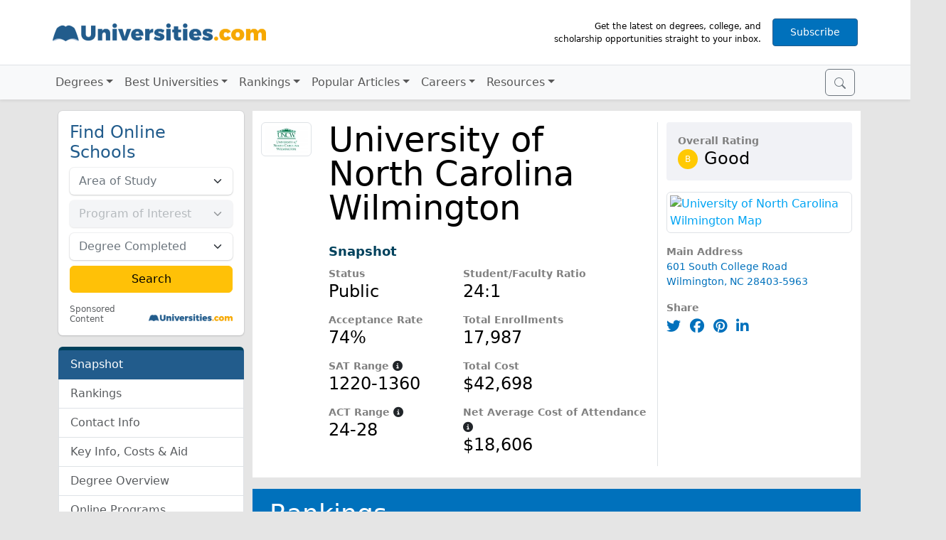

--- FILE ---
content_type: text/html; charset=UTF-8
request_url: https://www.universities.com/schools/university-of-north-carolina-wilmington
body_size: 20577
content:
<!DOCTYPE html>
<html lang="en">
  <head>
    <!-- Google Tag Manager -->
    <script>(function(w,d,s,l,i){w[l]=w[l]||[];w[l].push({'gtm.start':
    new Date().getTime(),event:'gtm.js'});var f=d.getElementsByTagName(s)[0],
    j=d.createElement(s),dl=l!='dataLayer'?'&l='+l:'';j.async=true;j.src=
    'https://www.googletagmanager.com/gtm.js?id='+i+dl;f.parentNode.insertBefore(j,f);
    })(window,document,'script','dataLayer','GTM-KDHD55');</script>
    <!-- End Google Tag Manager -->

    <meta charset="utf-8">
    <meta name="viewport" content="width=device-width, initial-scale=1">
    <link rel="icon" type="image/x-icon" href="/build/images/favicon.6fe98f0d.ico">
    <link rel="icon" type="image/png" href="/build/images/favicon-32x32.c8445b9e.png">
    <link rel="dns-prefetch" href="https://www.googletagmanager.com/">
    <link rel="preconnect" href="https://www.googletagmanager.com/" crossorigin>
    <link rel="dns-prefetch" href="https://www.google-analytics.com/">
    <link rel="preconnect" href="https://www.google-analytics.com/" crossorigin>
    <link rel="dns-prefetch" href="https://connect.facebook.net/">
    <link rel="preconnect" href="https://connect.facebook.net/" crossorigin>
    <link rel="dns-prefetch" href="https://cdn.cookielaw.org/">

        <meta name="description" content="Why should you choose University of North Carolina Wilmington? Read recent student reviews and discover popular degrees offered by University of North Carolina Wilmington on Universities.com.">
    
        	<link rel="stylesheet" href="/build/app.460b8ec1.css">
    
    <link rel="stylesheet" href="/build/schools.27625551.css">

        <link rel="preconnect" href="https://event.universities.com">
    <script src="https://connect.universities.com/connect.js"></script>
    
    <title>University of North Carolina Wilmington - Universities.com</title>
  </head>
  <body class="p-school"  data-bs-spy="scroll" data-bs-target="#page-nav"  style="min-width: 20rem;">
      <!-- Google Tag Manager (noscript) -->
      <noscript><iframe src="https://www.googletagmanager.com/ns.html?id=GTM-KDHD55" height="0" width="0" style="display:none;visibility:hidden"></iframe></noscript>
      <!-- End Google Tag Manager (noscript) -->

      <div class="container-fluid p-0">
      <div class="navbar-expand-md">
<header class="navbar navbar-light bg-white border-bottom justify-content-center" style="z-index: 1;">
    <div class="container flex-nowrap m-md-3 g-2">
        <button class="navbar-toggler me-2 border-0 shadow-0 p-0" type="button" data-bs-toggle="collapse" data-bs-target="#navigation" aria-controls="navigation" aria-expanded="false" aria-label="Toggle navigation">
            <span class="navbar-toggler-icon"></span>
        </button>
        <a class="navbar-brand pb-2" href="/"><img class="img-fluid" width="300" height="50" src="/build/images/universities-logo-blue@2x.30ee9dbe.png"></a>
        <div class="d-none d-md-flex flex-nowrap align-items-center">
            <div class="px-3 text-end" style="max-width: 330px; font-size: 75%;">Get the latest on degrees, college, and scholarship opportunities straight to your inbox.</div>
            <a id="subscribe-btn-d" href="https://app.monstercampaigns.com/c/zb8ojl2w1adm0ipyjmf8/" data-campaign="zb8ojl2w1adm0ipyjmf8" class="px-4 py-2 subscribe-btn d-none d-md-inline-block btn btn-primary btn-sm bg-brand-blue" rel="nofollow" target="_blank" title="Subscribe to our newsletter">Subscribe</a>
        </div>
        <a id="subscribe-btn-m" href="https://app.monstercampaigns.com/c/ykyhesbyjm18ctpcxtsk/" data-campaign="ykyhesbyjm18ctpcxtsk" class="px-4 py-2 subscribe-btn d-md-none btn btn-primary btn-sm bg-brand-blue" rel="nofollow" target="_blank" title="Subscribe to our newsletter">Subscribe</a>
    </div>
</header>
<nav id="navigation" class="navbar collapse navbar-collapse navbar-light bg-light shadow-sm">
    <div class="container flex-md-nowrap pe-md-2 position-relative">
        <div class="menu-holder d-flex order-md-2">
            <button id="nav-search-open" class="btn btn-outline-secondary" type="submit">
                <svg xmlns="http://www.w3.org/2000/svg" width="16" height="16" fill="currentColor" class="bi bi-search" viewBox="0 0 16 16">
                    <path fill-rule="evenodd" d="M10.442 10.442a1 1 0 0 1 1.415 0l3.85 3.85a1 1 0 0 1-1.414 1.415l-3.85-3.85a1 1 0 0 1 0-1.415z"/>
                    <path fill-rule="evenodd" d="M6.5 12a5.5 5.5 0 1 0 0-11 5.5 5.5 0 0 0 0 11zM13 6.5a6.5 6.5 0 1 1-13 0 6.5 6.5 0 0 1 13 0z"/>
                </svg>
            </button>

            <form id="nav-search-form" class="super-form">
                <div class="input-group">
                    <input id="nav-search" class="super-search form-control form-control-sm" type="search" placeholder="Search for colleges or degrees" aria-label="Search">
                    <button id="nav-search-close" class="btn btn-outline-secondary" type="submit">
                        <svg id="nav-search-icon-spyglass" xmlns="http://www.w3.org/2000/svg" width="16" height="16" fill="currentColor" class="bi bi-search" viewBox="0 0 16 16">
                            <path fill-rule="evenodd" d="M10.442 10.442a1 1 0 0 1 1.415 0l3.85 3.85a1 1 0 0 1-1.414 1.415l-3.85-3.85a1 1 0 0 1 0-1.415z"/>
                            <path fill-rule="evenodd" d="M6.5 12a5.5 5.5 0 1 0 0-11 5.5 5.5 0 0 0 0 11zM13 6.5a6.5 6.5 0 1 1-13 0 6.5 6.5 0 0 1 13 0z"/>
                        </svg>
                        <svg id="nav-search-icon-x" xmlns="http://www.w3.org/2000/svg" width="16" height="16" fill="currentColor" class="bi bi-search" viewBox="0 0 24 24">
                            <path d="M21.1 18.3c.8.8.8 2 0 2.8-.4.4-.9.6-1.4.6s-1-.2-1.4-.6L12 14.8l-6.3 6.3c-.4.4-.9.6-1.4.6s-1-.2-1.4-.6a2 2 0 0 1 0-2.8L9.2 12 2.9 5.7a2 2 0 0 1 0-2.8 2 2 0 0 1 2.8 0L12 9.2l6.3-6.3a2 2 0 0 1 2.8 0c.8.8.8 2 0 2.8L14.8 12l6.3 6.3z"></path>
                        </svg>
                    </button>
                </div>
                <div id="nav-search-dropdown" class="suggestions-container">
                    <div class="suggestions-dropdown">
                        <div class="search-suggestions">Search suggestions</div>
                        <div class="suggestions-content"></div>
                    </div>
                </div>
            </form>
        </div>
        <ul class="navbar-nav">
            <li class="nav-item">
                <a href=# class="nav-link udcnav-dropdown-arrow udcnav-link" id=dd-degrees role=button aria-expanded=false
                >Degrees</a>
                <div class="udcnav-screen udcnav-wide row" aria-labelledby="dd-degrees">
                    <div class="col-xl-3 col-md-6 py-2">
                        <a class="udcnav-llink udcnav-1st" href="/psychology">Psychology</a>
                        <a class="udcnav-llink" href="/programs/forensic-psychology-degrees">Forensic Psychology</a>
                        <a class="udcnav-llink" href="/psychology/clinical-psychology-degree">Clinical Psychology Degree</a>
                        <a class="udcnav-llink" href="/psychology/child-psychology-degree">Child Psychology Degree</a>
                        <a class="udcnav-llink" href="/psychology/speech-therapy-degree">Speech Therapy Degree</a>
                    </div>
                    <div class="col-xl-3 col-md-6 py-2">
                        <a class="udcnav-llink udcnav-1st" href="/business">Business & Marketing</a>
                        <a class="udcnav-llink" href="/business/digital-marketing-degree">Digital Marketing Degree</a>
                        <a class="udcnav-llink" href="/business/business-marketing-degree">Business Marketing Degree</a>
                        <a class="udcnav-llink" href="/business/best-finance-schools">Best Finance Schools</a>
                        <a class="udcnav-llink" href="/business/highest-paying-mba-careers">Highest Paying MBA Careers</a>
                    </div>
                    <div class="col-xl-3 col-md-6 py-2">
                        <a class="udcnav-llink udcnav-1st" href="/criminal-justice">Criminal Justice</a>
                        <a class="udcnav-llink" href="/find/us/best/legal-and-law/forensic-science">Best Forensic Science Universities</a>
                        <a class="udcnav-llink" href="/criminal-justice/criminal-justice-degree">Criminal Justice Degree</a>
                        <a class="udcnav-llink" href="/criminal-justice/homeland-security-degree">Homeland Security Degree</a>
                        <a class="udcnav-llink" href="/criminal-justice/law-enforcement-degree">Law Enforcement Degree</a>
                    </div>
                    <div class="col-xl-3 col-md-6 py-2">
                        <a class="udcnav-llink udcnav-1st" href="/trade-schools">Trade Schools</a>
                        <a class="udcnav-llink" href="/trade-schools/how-to-become-an-electrician">How to Become an Electrician</a>
                        <a class="udcnav-llink" href="/trade-schools/hvac-certification">HVAC Certification</a>
                        <a class="udcnav-llink" href="/trade-schools/how-to-become-a-plumber">How to Become a Plumber</a>
                        <a class="udcnav-llink" href="/trade-schools/trade-school-scholarship">Trade School Scholarship</a>
                    </div>
                    <div class="col-xl-3 col-md-6 py-2">
                        <a class="udcnav-llink udcnav-1st" href="/education">Education</a>
                        <a class="udcnav-llink" href="/education/states-with-the-highest-teacher-shortages">10 States With Massive Teacher Shortages</a>
                        <a class="udcnav-llink" href="/education/25-best-work-from-home-jobs-for-teachers">25 Best Work From Home Jobs For Teachers</a>
                        <a class="udcnav-llink" href="/education/what-can-you-do-with-an-english-degree">What Can You Do With An English Degree?</a>
                        <a class="udcnav-llink" href="/education/how-to-become-a-teacher-teacher-certification-vs-masters-degree">How to Become a Teacher</a>
                    </div>
                    <div class="col-xl-3 col-md-6 py-2">
                        <a class="udcnav-llink udcnav-1st" href="/engineering">Engineering</a>
                        <a class="udcnav-llink" href="/find/us/best/engineering/mechanical-engineering">Aerospace and Mechanical Engineering</a>
                        <a class="udcnav-llink" href="/programs/architecture-degrees">Architecture</a>
                        <a class="udcnav-llink" href="/find/us/best/engineering/civil-engineering">Civil Engineering</a>
                        <a class="udcnav-llink" href="/engineering/what-is-electrical-engineering">Electrical Engineering</a>
                    </div>
                    <div class="col-xl-3 col-md-6 py-2">
                        <a class="udcnav-llink udcnav-1st" href="/computer-science">Computer Science</a>
                        <a class="udcnav-llink" href="/computer-science/associate-degree-information-technology">Information Technology Associate</a>
                        <a class="udcnav-llink" href="/computer-science/computer-science-major">Computer Science Major</a>
                        <a class="udcnav-llink" href="/computer-science/online-masters-it">Online Master's in IT</a>
                        <a class="udcnav-llink" href="/computer-science/software-engineering-degree-guide">Software Engineering Degree Guide</a>
                    </div>
                    <div class="col-xl-3 col-md-6 py-2">
                        <a class="udcnav-llink udcnav-1st" href="/communications">Communications</a>
                        <a class="udcnav-llink" href="/business/masters-in-communications-degree">Master's in Communications Degree</a>
                        <a class="udcnav-llink" href="/communications/journalism-degree">Journalism Degree Guide</a>
                        <a class="udcnav-llink" href="/communications/earning-a-bachelors-degree-in-communications-online">Online Bachelor's Degree in Communications</a>
                    </div>
                    <div class="col-xl-3 col-md-6 py-2">
                        <a class="udcnav-llink udcnav-see-all" href="/see-all-degrees">See All Degrees</a>
                        <a class="udcnav-llink udcnav-see-all" href="/find">Search Schools Near You</a>
                    </div>
                </div>
            </li>
            <li class="nav-item">
                <a href=# class="nav-link udcnav-dropdown-arrow udcnav-link" id=dd-best role=button aria-expanded=false
                >Best Universities</a>
                <div class="udcnav-screen udcnav-wide row" aria-labelledby="dd-best">
                    <div class="col-xl-4 col-md-6 py-2">
                        <span class="udcnav-1st">Best Certificate &amp; Associate Degrees</span>
                        <a class="udcnav-llink" href="/find/us/best/trades-and-careers">Trades and Careers</a>
                        <a class="udcnav-llink" href="/find/us/best/healthcare">Healthcare</a>
                        <a class="udcnav-llink" href="/find/us/best/business">Business</a>
                        <a class="udcnav-llink" href="/programs/computer-science-degrees">Computer Science</a>
                        <!-- <a class="udcnav-llink udcnav-see-all" href="">See All Associate Colleges</a> -->
                    </div>
                    <div class="col-xl-4 col-md-6 py-2">
                        <span class="udcnav-1st">Best Bachelors Universities</span>
                        <a class="udcnav-llink" href="/find/us/best/legal-and-law">Legal and Law</a>
                        <a class="udcnav-llink" href="/find/us/best/art-and-design">Art and Design</a>
                        <a class="udcnav-llink" href="/find/us/best/business">Business</a>
                        <a class="udcnav-llink" href="/find/us/best/human-and-social-sciences">Human and Social Sciences</a>
                        <a class="udcnav-llink" href="/find/us/best/engineering">Engineering</a>
                        <!-- <a class="udcnav-llink udcnav-see-all" href="/see-all-degrees">See All Bachelor Universities</a> -->
                    </div>
                    <div class="col-xl-4 col-md-6 py-2">
                        <span class="udcnav-1st">Best Masters Universities</span>
                        <a class="udcnav-llink" href="/programs/business-administration-and-management-degrees">MBA</a>
                        <a class="udcnav-llink" href="/programs/law-degrees">Legal & Law</a>
                        <a class="udcnav-llink" href="/programs/psychology-degrees">Psychology</a>
                        <a class="udcnav-llink" href="/programs/education-degrees">Education</a>
                        <a class="udcnav-llink" href="/programs/computer-science-degrees">Computer Science</a>
                    </div>
                    <div class="col-xl-3 col-md-6 py-2">
                        <a class="udcnav-llink udcnav-see-all" href="/find/us/best">See All Best Universities</a>
                        <a class="udcnav-llink udcnav-see-all" href="/find">Search Schools Near You</a>
                    </div>
                </div>
            </li>
<!--
            <li class="nav-item">
                <a href=# class="nav-link udcnav-dropdown-arrow udcnav-link" id=dd-places role=button aria-expanded=false
                >Places</a>
                <div class="udcnav-screen udcnav-wide row" aria-labelledby="dd-places">
                    <div class="udcnav-stateselect">
                        <form style="position: relative;">
                            <div class="input-group">
                                <select name="state" class="form-control form-control-sm">
                                    <option value="">Select your state</option>
                                    <option value=alabama>Alabama</option>
                                    <option value=alaska>Alaska</option>
                                    <option value=arizona>Arizona</option>
                                    <option value=arkansas>Arkansas</option>
                                    <option value=california>California</option>
                                    <option value=colorado>Colorado</option>
                                    <option value=connecticut>Connecticut</option>
                                    <option value=dc>District of Columbia</option>
                                    <option value=delaware>Delaware</option>
                                    <option value=florida>Florida</option>
                                    <option value=georgia>Georgia</option>
                                    <option value=hawaii>Hawaii</option>
                                    <option value=idaho>Idaho</option>
                                    <option value=illinois>Illinois</option>
                                    <option value=indiana>Indiana</option>
                                    <option value=iowa>Iowa</option>
                                    <option value=kansas>Kansas</option>
                                    <option value=kentucky>Kentucky</option>
                                    <option value=louisiana>Louisiana</option>
                                    <option value=maine>Maine</option>
                                    <option value=maryland>Maryland</option>
                                    <option value=massachusetts>Massachusetts</option>
                                    <option value=michigan>Michigan</option>
                                    <option value=minnesota>Minnesota</option>
                                    <option value=mississippi>Mississippi</option>
                                    <option value=missouri>Missouri</option>
                                    <option value=montana>Montana</option>
                                    <option value=nebraska>Nebraska</option>
                                    <option value=nevada>Nevada</option>
                                    <option value=new-hampshire>New Hampshire</option>
                                    <option value=new-jersey>New Jersey</option>
                                    <option value=new-mexico>New Mexico</option>
                                    <option value=new-york>New York</option>
                                    <option value=north-carolina>North Carolina</option>
                                    <option value=north-dakota>North Dakota</option>
                                    <option value=ohio>Ohio</option>
                                    <option value=oklahoma>Oklahoma</option>
                                    <option value=oregon>Oregon</option>
                                    <option value=pennsylvania>Pennsylvania</option>
                                    <option value=rhode-island>Rhode Island</option>
                                    <option value=south-carolina>South Carolina</option>
                                    <option value=south-dakota>South Dakota</option>
                                    <option value=tennessee>Tennessee</option>
                                    <option value=texas>Texas</option>
                                    <option value=utah>Utah</option>
                                    <option value=vermont>Vermont</option>
                                    <option value=virginia>Virginia</option>
                                    <option value=washington>Washington</option>
                                    <option value=west-virginia>West Virginia</option>
                                    <option value=wisconsin>Wisconsin</option>
                                    <option value=wyoming>Wyoming</option>
                                </select>
                                <button class="search-button input-group-text border-0 px-5" disabled>
                                    GO
                                </button>
                            </div>
                        </form>
                    </div>
                    <div class="udcnav-popstate">
                        <div>POPULAR STATES</div>
                        <a href=/find/california/best>California</a>
                        <a href=/find/ohio/best>Ohio</a>
                        <a href=/find/florida/best>Florida</a>
                        <a href=/find/pennsylvania/best>Pennsylvania</a>
                        <a href=/find/illinois/best>Illinois</a>
                        <a href=/find/texas/best>Texas</a>
                        <a href=/find/new-york/best>New York</a>
                    </div>
                </div>
            </li>
-->
            <li class="nav-item">
                <a href=# class="nav-link udcnav-dropdown-arrow udcnav-link" id=dd-rankings role=button aria-expanded=false
                >Rankings</a>
                <div class="udcnav-screen udcnav-wide row" aria-labelledby="dd-rankings">
                    <div class="col-xl-3 col-md-6 py-2">
                        <span class="udcnav-1st">Best Universities by Major</span>
                        <a class="udcnav-llink" href="/find/us/best/agriculture">Agriculture Majors</a>
                        <a class="udcnav-llink" href="/find/us/best/business">Business Majors</a>
                        <a class="udcnav-llink" href="/find/us/best/computer-technology">Computer Technology Majors</a>
                        <a class="udcnav-llink" href="/find/us/best/education-and-liberal-arts">Education Majors</a>
                    </div>
                    <div class="col-xl-3 col-md-6 py-2">
                        <span class="udcnav-1st">Best Universities by State</span>
                        <a class="udcnav-llink" href="/find/florida/best">Florida</a>
                        <a class="udcnav-llink" href="/find/texas/best">Texas</a>
                        <a class="udcnav-llink" href="/find/california/best">California</a>
                        <a class="udcnav-llink" href="/find/new-york/best">New York</a>
                        <a class="udcnav-llink" href="/find/massachusetts/best">Massachusetts</a>
                    </div>
                    <div class="col-xl-3 col-md-6 py-2">
                        <span class="udcnav-1st">Best Universities by City</span>
                        <a class="udcnav-llink" href="/find/los-angeles/best">Los Angeles, CA</a>
                        <a class="udcnav-llink" href="/find/new-york-city/best">New York City, NY</a>
                        <a class="udcnav-llink" href="/find/chicago/best">Chicago, IL</a>
                        <a class="udcnav-llink" href="/find/boston/best">Boston, MA</a>
                        <a class="udcnav-llink" href="/find/seattle/best">Seattle, WA</a>
                    </div>
                    <div class="col-xl-3 col-md-6 py-2">
                        <span class="udcnav-1st">College Rankings</span>
                        <a class="udcnav-llink" href="/rankings/most-and-least-diverse-colleges">Ranking The 100 Most Diverse Universities in the United States</a>
                        <a class="udcnav-llink" href="/rankings/10-best-trade-schools-and-community-colleges-in-new-york-2023">10 Best Trade Schools and Community Colleges in New York</a>
                        <a class="udcnav-llink" href="/rankings/top-10-schools-hardest-schools-to-get-into">10 Hardest Schools To Get Into</a>
                        <a class="udcnav-llink" href="/rankings/ultimate-guide-college-campus-safety">10 Safest College Campuses In America</a>
                        <a class="udcnav-llink" href="/rankings/highest-paying-college-degrees">10 Highest Paying College Degrees of 2024</a>
                    </div>
                    <div class="col-xl-3 col-md-6 py-2">
                        <a class="udcnav-llink udcnav-see-all" href="/find/us/best">See All Rankings</a>
                        <a class="udcnav-llink udcnav-see-all" href="/find">Search Schools Near You</a>
                    </div>
                </div>
            </li>
            <li class="nav-item">
                <a href=# class="nav-link udcnav-dropdown-arrow udcnav-link" id=dd-art role=button aria-expanded=false
                >Popular Articles</a>
                <div class="udcnav-screen udcnav-wide row" aria-labelledby="dd-art">
                    <div class="col-xl-3 col-md-6 py-2">
                        <a class="udcnav-llink" href="/latest">Latest Articles</a>
                        <a class="udcnav-llink" href="/news">News</a>
                        <a class="udcnav-llink" href="/financial-aid">Financial Aid</a>
                    </div>
                    <div class="col-xl-3 col-md-6 py-2">
                        <a class="udcnav-llink udcnav-see-all" href="/latest">See All Articles</a>
                        <a class="udcnav-llink udcnav-see-all" href="/find">Search Schools Near You</a>
                    </div>
                </div>
            </li>
            <li class="nav-item">
                <a href=# class="nav-link udcnav-dropdown-arrow udcnav-link" id=dd-careers role=button aria-expanded=false
                >Careers</a>
                <div class="udcnav-screen udcnav-wide row" aria-labelledby="dd-careers">
                    <div class="col-xl-3 col-md-6 py-2">
                        <a class="udcnav-llink" href="/computer-science/how-to-become-a-computer-programmer">How to Become a Computer Programmer</a>
                        <a class="udcnav-llink" href="/education/how-to-become-dietitian">How to Become a Dietitian</a>
                        <a class="udcnav-llink" href="/trade-schools/how-to-become-an-electrician">How to Become an Electrician</a>
                        <a class="udcnav-llink" href="/business/how-to-become-an-entrepreneur">How to Become an Entrepreneur</a>
                        <a class="udcnav-llink" href="/engineering/how-to-become-flight-attendant">How to Become a Flight Attendant</a>
                    </div>
                    <div class="col-xl-3 col-md-6 py-2">
                        <a class="udcnav-llink" href="/criminal-justice/how-to-become-forensic-scientist">How to Become a Forensic Scientist</a>
                        <a class="udcnav-llink" href="/education/how-to-become-a-high-school-teacher">How to Become a High School Teacher</a>
                        <a class="udcnav-llink" href="/criminal-justice/how-to-become-lawyer">How to Become a Lawyer</a>
                        <a class="udcnav-llink" href="/psychology/how-to-become-a-mental-health-counselor">How to Become a Mental Health Counselor</a>
                        <a class="udcnav-llink" href="/criminal-justice/how-to-become-a-paralegal">How to Become a Paralegal</a>
                    </div>
                    <div class="col-xl-3 col-md-6 py-2">
                        <a class="udcnav-llink" href="/engineering/how-to-become-a-pilot">How to Become a Pilot</a>
                        <a class="udcnav-llink" href="/trade-schools/how-to-become-a-plumber">How to Become a Plumber</a>
                        <a class="udcnav-llink" href="/psychology/how-to-become-lcsw">How to Become a Social Worker</a>
                        <a class="udcnav-llink" href="/education/how-to-become-school-principal">How to Become a School Principal</a>
                        <a class="udcnav-llink" href="/how-to-become-veterinarian">How to Become a Veterinarian</a>
                    </div>
                    <div class="col-xl-3 col-md-6 py-2">
                        <a class="udcnav-llink udcnav-see-all" href="/latest">See All Articles</a>
                        <a class="udcnav-llink udcnav-see-all" href="/find">Search Schools Near You</a>
                    </div>
                </div>
            </li>
            <li class="nav-item">
                <a href=# class="nav-link udcnav-dropdown-arrow udcnav-link" id=dd-resources role=button aria-expanded=false
                >Resources</a>
                <div class="udcnav-screen udcnav-wide row" aria-labelledby="dd-resources">
                    <div class="col-xl-3 col-md-6 py-2">
                        <a class="udcnav-llink" href="/resources/ultimate-guide-to-college-rotc">Ultimate Guide to College ROTC</a>
                        <a class="udcnav-llink" href="/resources/how-to-transfer-colleges">How to Transfer Colleges</a>
                        <a class="udcnav-llink" href="/resources/15-ways-college-students-use-chatgpt">15 Ways Students Can Use ChatGPT</a>
                        <a class="udcnav-llink" href="/resources/10-things-youll-need-for-your-first-day-of-college">10 Things You'll Need the First Day of College</a>
                        <a class="udcnav-llink" href="/resources/what-is-a-semester-at-sea">Semester at Sea Guide</a>
                    </div>
                    <div class="col-xl-3 col-md-6 py-2">
                        <a class="udcnav-llink" href="/resources/5-college-essay-tips-to-nail-your-application-essay">5 College Essay Tips</a>
                        <a class="udcnav-llink" href="/resources/determine-your-chances-of-getting-into-college">How to Determine Your Chances Of Getting Into A College</a>
                        <a class="udcnav-llink" href="/resources/8-tools-to-prep-for-college-as-a-high-school-freshman">8 College Prep Tools for Freshmen</a>
                        <a class="udcnav-llink" href="/resources/degree-types-and-what-they-mean">Types of Degrees and What They Mean</a>
                        <a class="udcnav-llink" href="/resources/trade-school-vs-college">Trade School vs. College</a>
                    </div>
                    <div class="col-xl-3 col-md-6 py-2">
                        <a class="udcnav-llink" href="/resources/most-useless-degrees">10 Useless Degrees of 2024
                        <a class="udcnav-llink" href="/resources/10-irreplaceable-majors-2024">10 Irreplaceable Majors 2024
                        <a class="udcnav-llink" href="/resources/15-side-hustles-for-college-students">15 Side Hustles for College Students
                        <a class="udcnav-llink" href="/resources/12-high-paying-summer-jobs-for-college-students">12 High-Paying Summer Jobs
                        <a class="udcnav-llink" href="/resources/what-is-an-hbcu-the-ultimate-guide-to-hbcus">HBCU Ultimate Guide
                    </div>
                    <div class="col-xl-3 col-md-6 py-2">
                        <a class="udcnav-llink udcnav-see-all" href="/resources">See All Resources</a>
                        <a class="udcnav-llink udcnav-see-all" href="/find">Search Schools Near You</a>
                    </div>
                </div>
            </li>
        </ul>
    </div>
</nav>
</div>
          <div class="container">
        <div class="row">
            <div class="col-lg-3">
                <aside class="py-3 sticky-top">
                                        <div class="mb-3">
                                <div class="card mb-3 xyz border-0">
        <div class="row g-0">
            <div class="col-12">
                <form class="xyz-form row g-2 p-3"
                      action="https://www.universities.com/camelot/school-offers"
                      method="POST"
                      data-xyzid="xyzschoolleftcol"
                      data-xyzarea=""
                      data-xyzprogram="">
                    <input type="hidden" name="rUnit" value="quickSearchWizard">
                    <input type="hidden" name="cityState" value="">
                    <input type="hidden" name="LeadTrackingRefererDomain" value="universities.com">
                    <input type="hidden" name="CaptureURL" value="https://www.universities.com/schools/university-of-north-carolina-wilmington">
                    <input type="hidden" maxlength="5" name="zipCode" id="zipCodexyzschoolleftcol" value="">
                    <div class="col-12">
                        <div class="h4 text-primary my-1 my-lg-0 text-md-start">Find Online Schools</div>
                    </div>
                    <div class="col-12">
                        <select id="categoryxyzschoolleftcol" name="category" class="xyz-category form-select" data-xyzid="xyzschoolleftcol" required>
                            <option value="" selected disabled hidden>Area of Study</option>
                            <option value="401">Art &amp; Design</option>
                            <option value="395">Business</option>
                            <option value="400">Computers &amp; Technology</option>
                            <option value="397">Criminal Justice</option>
                            <option value="396">Education</option>
                            <option value="394">Healthcare</option>
                            <option value="402">Liberal Arts &amp; Humanities</option>
                            <option value="398">Nursing</option>
                            <option value="399">Psychology &amp; Counseling</option>
                            <option value="403">Science &amp; Engineering</option>
                            <option value="405">Trades</option>
                        </select>
                    </div>
                    <div class="col-12">
                        <select id="tagsxyzschoolleftcol" name="tags" class="form-select" required disabled>
                            <option value="" selected disabled hidden>Program of Interest</option>
                        </select>
                    </div>
                    <div class="col-12">
                        <select id="educationLevelIdxyzschoolleftcol" name="educationLevelId" class="form-select" required>
                            <option value="" selected disabled hidden>Degree Completed</option>
                            <option value="2">High School Diploma/GED</option>
                            <option value="4">Some College</option>
                            <option value="5">Associate Degree</option>
                            <option value="6">Bachelor's Degree</option>
                            <option value="7">Master's Degree</option>
                            <option value="8">Doctorate Degree</option>
                        </select>
                    </div>
                    <div class="col-12 mb-3">
                        <input type="submit" class="btn btn-warning w-100 px-4" value="Search">
                    </div>
                    <div class="row g-0">
                        <div class="col-6 text-start small">
                            <a class="xyz-discl text-muted ms-1" name="sponsored-content-disclosure" href="/support/about-us#adv-discl">Sponsored Content</a>
                        </div>
                        <div class="col-6 position-relative">
                            <img width="141" height="12" class="img-fluid xyz-udc-logo position-absolute end-0 bottom-0 me-1 mb-1" src="/build/images/universities-logo-blue@2x.30ee9dbe.png">
                        </div>
                    </div>
                </form>
            </div>
        </div>
    </div>
                    </div>
                    
                    <div id="page-nav" class="page-nav">
                        <div class="list-group">
                            <a class="list-group-item list-group-item-action" href="#school-snapshot">Snapshot</a>
                            <a class="list-group-item list-group-item-action" href="#school-rankings">Rankings</a>
                                                        <a class="list-group-item list-group-item-action" href="#school-contact-info">Contact Info</a>
                            <a class="list-group-item list-group-item-action" href="#school-costs">Key Info, Costs &amp; Aid</a>
                                                        <a class="list-group-item list-group-item-action" href="#degree-overview">Degree Overview</a>
                                                                                    <a class="list-group-item list-group-item-action" href="#online">Online Programs</a>
                                                                                    <a class="list-group-item list-group-item-action" href="#accreditation">Accreditation</a>
                                                        <a class="list-group-item list-group-item-action" href="#reviews">Alumni &amp; Student Reviews</a>
                            <a class="list-group-item list-group-item-action" href="#qa">Questions &amp; Answers</a>
                        </div>
                    </div>

                                    </aside>
            </div>

            <div class="col-lg-9">
                <section id="school-snapshot" class="snapshot">
                    <div class="row mt-3">
                                            </div>
                    <div class="row bg-white py-3">
                        <div class="col-md-8">
                            <div class="row border-end">
                                <div class="col-md-2">
                                                                        <picture>
                                        <source type="image/webp" srcset="https://media.universities.com/cache/school_webp_logo/images/school/university-of-north-carolina-wilmington-logo-27551.webp">
                                        <img class="img-thumbnail d-block mx-auto" src="https://media.universities.com/cache/school_logo/images/school/university-of-north-carolina-wilmington-logo-27551.jpeg" width="240" height="148" alt="University of North Carolina Wilmington Logo">
                                    </picture>
                                                                    </div>
                                <div class="col-md-10 d-flex">
                                    <div class="school-name text-center text-md-start">University of North Carolina Wilmington</div>
                                </div>
                                <div class="col-md-10 offset-md-2 mt-4 mb-2">
                                    <div class="section-name">Snapshot</div>
                                </div>
                                <div class="col-md-4 offset-md-2">
                                    <div class="school-prop">
                                        <div class="school-prop-label">Status</div>
                                        <div class="school-prop-value">Public</div>
                                    </div>
                                    <div class="school-prop">
                                        <div class="school-prop-label">Acceptance Rate</div>
                                        <div class="school-prop-value">74%</div>
                                    </div>
                                    <div class="school-prop">
                                        <div class="school-prop-label">SAT Range
                                            <i class="text-dark fas fa-info-circle"
                                               data-bs-toggle="popover"
                                               data-bs-trigger="hover focus"
                                               data-bs-content="The typical range of accepted students' SAT scores (determined by the 25th and 75th percentile of the incoming class)"
                                                ></i>
                                        </div>
                                        <div class="school-prop-value">1220-1360</div>
                                    </div>
                                    <div class="school-prop">
                                        <div class="school-prop-label">ACT Range
                                            <i class="text-dark fas fa-info-circle"
                                               data-bs-toggle="popover"
                                               data-bs-trigger="hover focus"
                                               data-bs-content="The typical range of accepted students' ACT scores (determined by the 25th and 75th percentile of the incoming class)"
                                                ></i>
                                        </div>
                                        <div class="school-prop-value">24-28</div>
                                    </div>
                                </div>
                                <div class="col-md-6">
                                    <div class="school-prop">
                                        <div class="school-prop-label">Student/Faculty Ratio</div>
                                        <div class="school-prop-value">24:1</div>
                                    </div>
                                    <div class="school-prop">
                                        <div class="school-prop-label">Total Enrollments</div>
                                        <div class="school-prop-value">17,987</div>
                                    </div>
                                    <div class="school-prop">
                                        <div class="school-prop-label">Total Cost</div>
                                        <div class="school-prop-value">$42,698</div>
                                    </div>
                                    <div class="school-prop">
                                        <div class="school-prop-label">Net Average Cost of Attendance
                                            <i class="text-dark fas fa-info-circle"
                                               data-bs-toggle="popover"
                                               data-bs-trigger="hover focus"
                                               data-bs-content="Net Average Price is the average yearly price actually charged to first-time, full-time undergraduate students receiving student aid at an institution of higher education after deducting such aid"
                                                ></i>
                                        </div>
                                        <div class="school-prop-value">$18,606</div>
                                    </div>
                                </div>
                            </div>
                        </div>
                        <div class="col-md-4">
                                                        <div class="snapshot-overall">
                                <div class="school-prop-label">Overall Rating</div>
                                <div>
                                    <span class="snapshot-overall-grade" style="background-color: #ffc902;">B</span>
                                    <span class="h4 snapshot-overall-text">Good</span>
                                </div>
                            </div>
                            
                            <div class="mb-3">
                                                                <a href="https://maps.google.com/maps?q=34.225223,-77.875527" target="_blank">
                                    <img class="img-fluid img-thumbnail" loading="auto" src="https://maps.googleapis.com/maps/api/staticmap?center=34.225223,-77.875527&zoom=13&size=306x160&maptype=roadmap&markers=color:blue%7C34.225223,-77.875527&key=AIzaSyDis3rWGWBAebzgvque4XpQ5UJDjCtDJQE" width="306" height="160" alt="University of North Carolina Wilmington Map">
                                </a>
                                                            </div>

                            <div class="school-prop">
                                <div class="school-prop-label">Main Address</div>
                                <address class="school-address">
                                    601 South College Road<br>                                    Wilmington, NC 28403-5963<br>
                                </address>
                            </div>

                            <div class="school-prop">
                                <div class="school-prop-label">Share</div>
                                                                <a target="_blank" class="school-share-link" href="http://www.twitter.com/intent/tweet?url=https%3A%2F%2Fwww.universities.com%2Fschools%2Funiversity-of-north-carolina-wilmington"><i class="fab fa-twitter"></i></a>
                                <a target="_blank" class="school-share-link" href="http://www.facebook.com/sharer/sharer.php?u=https%3A%2F%2Fwww.universities.com%2Fschools%2Funiversity-of-north-carolina-wilmington"><i class="fab fa-facebook"></i></a>
                                <a target="_blank" class="school-share-link" href="http://pinterest.com/pin/create/link/?url=https%3A%2F%2Fwww.universities.com%2Fschools%2Funiversity-of-north-carolina-wilmington"><i class="fab fa-pinterest"></i></a>
                                <a target="_blank" class="school-share-link" href="http://www.linkedin.com/shareArticle?mini=true&url=https%3A%2F%2Fwww.universities.com%2Fschools%2Funiversity-of-north-carolina-wilmington"><i class="fab fa-linkedin-in"></i></a>
                                                            </div>
                        </div>
                    </div>
                </section>

                <section id="school-rankings" class="rankings mt-3">
                    <div class="row">
                        <div class="section-header">Rankings</div>
                        <div class="col-12 p-3 bg-white">
                                                        <div class="section-name mb-3">Overall Rankings</div>
                            <div class="row">
                                                                    <div class="school-prop col-md-3 mb-3">
                                        <div class="school-prop-label ranking-name">Education</div>
                                        <div class="school-prop-value">#37<span class="fw-light"> of 1,504</span></div>
                                    </div>
                                                            </div>
                                                        <div class="section-name mb-3">Overall Scores</div>
                            <div class="row">
                                <div class="school-prop col-md-3 ranking-score">
                                    <div class="ranking-chart">
                                        <canvas id="adm-acc-chart" class="rank-chart"
                                            data-color="#ffc902"
                                            data-value="84.14">
                                        </canvas>
                                        <div>B+</div>
                                    </div>
                                    <div class="school-prop-label ranking-label">Admissions &amp; Acceptance
                                        <i class="text-dark fas fa-info-circle"
                                           data-bs-toggle="popover"
                                           data-bs-trigger="hover focus"
                                           data-bs-content="Factors include acceptance rate, standardized testing, admission yield and diversity of student body."
                                            ></i>
                                    </div>
                                </div>
                                <div class="school-prop col-md-3 ranking-score">
                                    <div class="ranking-chart">
                                        <canvas id="ret-gra-chart" class="rank-chart"
                                            data-color="#00A03E"
                                            data-value="92.57">
                                        </canvas>
                                        <div>A-</div>
                                    </div>
                                    <div class="school-prop-label ranking-label">Retention &amp; Graduation
                                        <i class="text-dark fas fa-info-circle"
                                           data-bs-toggle="popover"
                                           data-bs-trigger="hover focus"
                                           data-bs-content="Factors include first-year retention rate, graduation rate, non-white student graduation rate and Pell grant graduation rate."
                                            ></i>
                                    </div>
                                </div>
                                <div class="school-prop col-md-3 ranking-score">
                                    <div class="ranking-chart">
                                        <canvas id="ins-fac-chart" class="rank-chart"
                                            data-color="#ffc902"
                                            data-value="82.02">
                                        </canvas>
                                        <div>B+</div>
                                    </div>
                                    <div class="school-prop-label ranking-label">Instructors &amp; Faculty
                                        <i class="text-dark fas fa-info-circle"
                                           data-bs-toggle="popover"
                                           data-bs-trigger="hover focus"
                                           data-bs-content="Factors include student-faculty ratio, percentage of tenured or tenure-track instrutors, percentage of instructional, research, and public services staff that are full time and diversity of full time instructional, research and public service staff."
                                            ></i>
                                    </div>
                                </div>
                                <div class="school-prop col-md-3 ranking-score">
                                    <div class="ranking-chart">
                                        <canvas id="fin-res-chart" class="rank-chart"
                                            data-color="#ffc902"
                                            data-value="42.5">
                                        </canvas>
                                        <div>B-</div>
                                    </div>
                                    <div class="school-prop-label ranking-label">Financial Resources
                                        <i class="text-dark fas fa-info-circle"
                                           data-bs-toggle="popover"
                                           data-bs-trigger="hover focus"
                                           data-bs-content="Factors include percentage of undergraduates receiving aid, average aid package size and average net price of attenance."
                                            ></i>
                                    </div>
                                </div>
                            </div>
                            <div class="row g-0">
                                <div class="col-12 border-top">
                                    <p class="mb-0 mt-3">
                                    Read more about our <a href="/support/methodology" target="_blank">ranking methodology</a>.
                                    </p>
                                </div>
                            </div>
                        </div>
                    </div>
                </section>

                                                    
                <section id="school-contact-info" class="contact-info mt-3">
                    <div class="row">
                        <div class="section-header">Contact Info</div>
                        <div class="col-12 p-3 bg-white">
                            <div class="row">
                                <div class="col-md-8 border-end">
                                                                        <div class="section-name mb-3">Quick Links</div>
                                    <div class="row">
                                                                                <a href="https://www.uncw.edu/admissions/" class="quick-link col-md-3 mb-3" target="_blank">
                                            <i class="fal fa-university"></i>
                                            <div>Admissions</div>
                                        </a>
                                        
                                                                                <a href="https://www.uncw.edu/admissions/apply.html" class="quick-link col-md-3 mb-3" target="_blank">
                                            <i class="fal fa-file-alt"></i>
                                            <div>Applications</div>
                                        </a>
                                        
                                                                                <a href="https://www.uncw.edu/finaid/" class="quick-link col-md-3 mb-3" target="_blank">
                                            <i class="fal fa-hand-holding-usd"></i>
                                            <div>Financial Aid</div>
                                        </a>
                                        
                                                                                <a href="https://www.uncw.edu/seahawk-life/money-matters/financial-aid/affording-your-education/net-price-calculator" class="quick-link col-md-3 mb-3" target="_blank">
                                            <i class="fal fa-calculator"></i>
                                            <div>Net Price Calculator</div>
                                        </a>
                                        
                                                                                <a href="https://uncwsports.com/sports/2014/7/9/GEN_0709143147.aspx" class="quick-link col-md-3 mb-3" target="_blank">
                                            <i class="fal fa-basketball-ball"></i>
                                            <div>Athletic Resources</div>
                                        </a>
                                        
                                                                                <a href="https://www.uncw.edu/seahawk-life/support-success/military-veterans/resources-services/military-tuition-assistance" class="quick-link col-md-3 mb-3" target="_blank">
                                            <i class="fal fa-shield"></i>
                                            <div>Veteran &amp; Military Benefits</div>
                                        </a>
                                        
                                                                                <a href="https://www.uncw.edu/disability/" class="quick-link col-md-3 mb-3" target="_blank">
                                            <i class="fal fa-wheelchair"></i>
                                            <div>Disability Resources</div>
                                        </a>
                                                                            </div>
                                </div>
                                <div class="col-md-4">
                                    <div class="section-name mb-3">Contact &amp; Location</div>

                                    <div class="school-prop">
                                        <div class="school-prop-label">Phone Number</div>
                                        <i class="cl-i fal fa-phone"></i>
                                        <a href="tel:9109623000" class="school-prop-value cl-v">(910) 962-3000</a>
                                    </div>

                                    <div class="school-prop">
                                        <div class="school-prop-label">Website</div>
                                        <i class="cl-i fal fa-globe"></i>
                                        <a href="https://www.uncw.edu/" class="school-prop-value cl-v" target="_blank">www.uncw.edu </a>
                                    </div>

                                    <div class="school-prop">
                                        <div class="school-prop-label">Location</div>
                                        <i class="cl-i fal fa-map-marker-alt"></i>
                                        <address class="school-prop-value cl-v">
                                            601 South College Road<br>                                                Wilmington, NC 28403-5963<br>
                                        </address>
                                    </div>

                                    <div class="school-prop">
                                        <div class="school-prop-label">Setting</div>
                                        <i class="cl-i fal fa-map"></i>
                                        <div class="school-prop-value cl-v">Midsized City</div>
                                    </div>
                                </div>
                            </div>
                        </div>
                    </div>
                </section>

                <section id="school-costs" class="costs mt-3">
                    <div class="row">
                        <div class="section-header">Key Info, Costs &amp; Aid</div>
                        <div class="col-12 p-3 bg-white">
                                                        <div class="section-name mb-3">Selectivity</div>
                            <div class="row">
                                                                <div class="col-md-6">
                                    <div class="school-prop">
                                        <div class="school-prop-label mb-3">Acceptance Rate (2023)</div>
                                        <canvas id="acceptance-rate-chart" class="rate-chart"
                                                data-school="University of North Carolina Wilmington"
                                                data-value="74"
                                                data-average="72.7742"
                                            ></canvas>
                                    </div>
                                </div>
                                                                                                <div class="col-md-6">
                                    <div class="school-prop">
                                        <div class="school-prop-label mb-3">Completion Rate (2023)</div>
                                        <canvas id="completion-rate-chart" class="rate-chart"
                                                data-school="University of North Carolina Wilmington"
                                                data-value="71"
                                                data-average="59.9619"
                                            ></canvas>
                                    </div>
                                </div>
                                                            </div>
                            
                                                        <div class="section-name mb-3">Student Body</div>
                            <div class="row">
                                <div class="col-md-12">
                                    <ul id="student-body-tabs" class="school-tabs nav nav-tabs" role="tablist">
                                        <li class="nav-item" role="presentation">
                                            <button id="gender-tab" class="nav-link active" data-bs-toggle="tab" data-bs-target="#gender" type="button" role="tab" aria-controls="gender" aria-selected="true">GENDER</button>
                                        </li>
                                        <li class="nav-item" role="presentation">
                                            <button id="race-eth-tab" class="nav-link" data-bs-toggle="tab" data-bs-target="#race-eth" type="button" role="tab" aria-controls="race-eth" aria-selected="false">RACE/ETHNICITY</button>
                                        </li>
                                    </ul>
                                    <div id="student-body-content" class="tab-content">
                                        <div id="gender" class="tab-pane fade show active" role="tabpanel" aria-labelledby="gender-tab">
                                            <div class="row mt-3">
                                                <div class="col-md-4">
                                                    <div class="student-body-chart">
                                                        <canvas id="gender-chart"
                                                            data-data='[65.4806,34.5194]'
                                                            data-colors='["#1f78b4","#fbb839"]'>
                                                        </canvas>
                                                        <div>
                                                            <span>Total Enrollments (2023)</span>
                                                            17,987
                                                        </div>
                                                    </div>
                                                </div>
                                                <div class="col-md-8 d-grid align-content-center">
                                                                                                        <div class="fw-bold mb-2 fs-75">
                                                        <i class="fas fa-square" style="color: #1f78b4;"></i>
                                                        <span class="d-inline-block ms-1">Women</span>
                                                        <span class="d-inline-block float-end">65%</span>
                                                    </div>
                                                    <div class="progress mb-3 label-progress">
                                                        <div class="progress-bar" role="progressbar" style="background-color: #1f78b4; width: 65%;" aria-valuenow="65" aria-valuemin="0" aria-valuemax="100"></div>
                                                    </div>
                                                                                                        <div class="fw-bold mb-2 fs-75">
                                                        <i class="fas fa-square" style="color: #fbb839;"></i>
                                                        <span class="d-inline-block ms-1">Men</span>
                                                        <span class="d-inline-block float-end">35%</span>
                                                    </div>
                                                    <div class="progress mb-3 label-progress">
                                                        <div class="progress-bar" role="progressbar" style="background-color: #fbb839; width: 35%;" aria-valuenow="35" aria-valuemin="0" aria-valuemax="100"></div>
                                                    </div>
                                                                                                    </div>
                                            </div>
                                        </div>
                                        <div id="race-eth" class="tab-pane fade" role="tabpanel" aria-labelledby="race-eth-tab">
                                            <div class="row mt-3">
                                                <div class="col-md-4">
                                                    <div class="student-body-chart">
                                                        <canvas id="race-eth-chart"
                                                            data-data='[75.9715,8.2726,5.554,3.2523,2.2238,2.1571,2.0515,0.4392,0.0778]'
                                                            data-colors='["#1F78B4","#A6CEE3","#B2DF8A","#33A02C","#FDBF6F","#FF7F00","#FB9A99","#E31A1C","#CAB2D6"]'>
                                                        </canvas>
                                                        <div>
                                                            <span>Total Enrollments (2023)</span>
                                                            17,987
                                                        </div>
                                                    </div>
                                                </div>
                                                <div class="col-md-8 d-grid align-content-center">
                                                    <div class="row">
                                                        <div class="col-md-6">
                                                                                                                            <div class="fw-bold mb-2 fs-75">
                                                                    <i class="fas fa-square" style="color: #1F78B4;"></i>
                                                                    <span class="d-inline-block ms-1">White</span>
                                                                    <span class="d-inline-block float-end">76%</span>
                                                                </div>
                                                                <div class="progress mb-3 label-progress">
                                                                    <div class="progress-bar" role="progressbar" style="background-color: #1F78B4; width: 76%;" aria-valuenow="76" aria-valuemin="0" aria-valuemax="100"></div>
                                                                </div>
                                                                                                                            <div class="fw-bold mb-2 fs-75">
                                                                    <i class="fas fa-square" style="color: #A6CEE3;"></i>
                                                                    <span class="d-inline-block ms-1">Hispanic or Latino</span>
                                                                    <span class="d-inline-block float-end">8%</span>
                                                                </div>
                                                                <div class="progress mb-3 label-progress">
                                                                    <div class="progress-bar" role="progressbar" style="background-color: #A6CEE3; width: 8%;" aria-valuenow="8" aria-valuemin="0" aria-valuemax="100"></div>
                                                                </div>
                                                                                                                            <div class="fw-bold mb-2 fs-75">
                                                                    <i class="fas fa-square" style="color: #B2DF8A;"></i>
                                                                    <span class="d-inline-block ms-1">Black or African American</span>
                                                                    <span class="d-inline-block float-end">6%</span>
                                                                </div>
                                                                <div class="progress mb-3 label-progress">
                                                                    <div class="progress-bar" role="progressbar" style="background-color: #B2DF8A; width: 6%;" aria-valuenow="6" aria-valuemin="0" aria-valuemax="100"></div>
                                                                </div>
                                                                                                                            <div class="fw-bold mb-2 fs-75">
                                                                    <i class="fas fa-square" style="color: #33A02C;"></i>
                                                                    <span class="d-inline-block ms-1">Multiracial</span>
                                                                    <span class="d-inline-block float-end">3%</span>
                                                                </div>
                                                                <div class="progress mb-3 label-progress">
                                                                    <div class="progress-bar" role="progressbar" style="background-color: #33A02C; width: 3%;" aria-valuenow="3" aria-valuemin="0" aria-valuemax="100"></div>
                                                                </div>
                                                                                                                            <div class="fw-bold mb-2 fs-75">
                                                                    <i class="fas fa-square" style="color: #FDBF6F;"></i>
                                                                    <span class="d-inline-block ms-1">Unknown</span>
                                                                    <span class="d-inline-block float-end">2%</span>
                                                                </div>
                                                                <div class="progress mb-3 label-progress">
                                                                    <div class="progress-bar" role="progressbar" style="background-color: #FDBF6F; width: 2%;" aria-valuenow="2" aria-valuemin="0" aria-valuemax="100"></div>
                                                                </div>
                                                                                                                    </div>
                                                        <div class="col-md-6">
                                                                                                                            <div class="fw-bold mb-2 fs-75">
                                                                    <i class="fas fa-square" style="color: #FF7F00;"></i>
                                                                    <span class="d-inline-block ms-1">Asian</span>
                                                                    <span class="d-inline-block float-end">2%</span>
                                                                </div>
                                                                <div class="progress mb-3 label-progress">
                                                                    <div class="progress-bar" role="progressbar" style="background-color: #FF7F00; width: 2%;" aria-valuenow="2" aria-valuemin="0" aria-valuemax="100"></div>
                                                                </div>
                                                                                                                            <div class="fw-bold mb-2 fs-75">
                                                                    <i class="fas fa-square" style="color: #FB9A99;"></i>
                                                                    <span class="d-inline-block ms-1">International (Non-Citizen)</span>
                                                                    <span class="d-inline-block float-end">2%</span>
                                                                </div>
                                                                <div class="progress mb-3 label-progress">
                                                                    <div class="progress-bar" role="progressbar" style="background-color: #FB9A99; width: 2%;" aria-valuenow="2" aria-valuemin="0" aria-valuemax="100"></div>
                                                                </div>
                                                                                                                            <div class="fw-bold mb-2 fs-75">
                                                                    <i class="fas fa-square" style="color: #E31A1C;"></i>
                                                                    <span class="d-inline-block ms-1">Native American</span>
                                                                    <span class="d-inline-block float-end">0%</span>
                                                                </div>
                                                                <div class="progress mb-3 label-progress">
                                                                    <div class="progress-bar" role="progressbar" style="background-color: #E31A1C; width: 0%;" aria-valuenow="0" aria-valuemin="0" aria-valuemax="100"></div>
                                                                </div>
                                                                                                                            <div class="fw-bold mb-2 fs-75">
                                                                    <i class="fas fa-square" style="color: #CAB2D6;"></i>
                                                                    <span class="d-inline-block ms-1">Native Hawaiian or Other Pacific Islander</span>
                                                                    <span class="d-inline-block float-end">0%</span>
                                                                </div>
                                                                <div class="progress mb-3 label-progress">
                                                                    <div class="progress-bar" role="progressbar" style="background-color: #CAB2D6; width: 0%;" aria-valuenow="0" aria-valuemin="0" aria-valuemax="100"></div>
                                                                </div>
                                                                                                                    </div>
                                                    </div>
                                                </div>
                                            </div>
                                        </div>
                                    </div>

                                </div>
                            </div>
                            
                            <div class="section-name mb-3">Costs</div>
                            <div class="row">
                                <div class="col-md-3">
                                    <div class="school-prop">
                                        <div class="school-prop-label mb-2">In State Tuition (2023)</div>
                                        <div class="school-prop-value">$4,443</div>
                                    </div>
                                </div>
                                <div class="col-md-3">
                                    <div class="school-prop">
                                        <div class="school-prop-label mb-2">Out of State Tuition (2023)</div>
                                        <div class="school-prop-value">$20,111</div>
                                    </div>
                                </div>
                                <div class="col-md-3">
                                    <div class="school-prop">
                                        <div class="school-prop-label mb-2">Books</div>
                                        <div class="school-prop-value">$1,130</div>
                                    </div>
                                </div>
                                <div class="col-md-3">
                                    <div class="school-prop">
                                        <div class="school-prop-label mb-2">On Campus Room &amp; Board</div>
                                        <div class="school-prop-value">$12,605</div>
                                    </div>
                                </div>
                            </div>

                                                        <div class="school-prop">
                                <div class="school-prop-label mb-2">Helpful Links</div>
                                <ul class="list-unstyled">
                                                                            <li><a href="https://www.uncw.edu/finaid/" target="_blank">Financial Aid</a></li>
                                    
                                                                            <li><a href="https://www.uncw.edu/seahawk-life/money-matters/financial-aid/affording-your-education/net-price-calculator" target="_blank">Net Price Calculator</a></li>
                                                                    </ul>
                            </div>
                            
                            <div class="row g-0">
                                <div class="col-12 border-top">
                                    <p class="mb-0 mt-3 small text-muted">* These statistics utilize the most recently released data from IPEDS (Integrated Postsecondary Education Data System)</p>
                                </div>
                            </div>
                        </div>
                    </div>
                </section>

                                <section id="degree-overview" class="degree-overview mt-3">
                    <div class="row">
                        <div class="section-header">Degree Overview</div>
                        <div class="col-12 bg-white p-3">
                            <div class="row">
                                <div class="col-md-12">
                                    <div class="section-name mb-3">Degrees</div>
                                    <ul id="degree-tabs" class="school-tabs nav nav-tabs" role="tablist">
                                        <li class="nav-item" role="presentation">
                                            <button id="degree-level-tab" class="nav-link active" data-bs-toggle="tab" data-bs-target="#degree-level" type="button" role="tab" aria-controls="degree-level" aria-selected="true">DEGREES BY DEGREE LEVEL</button>
                                        </li>
                                        <li class="nav-item" role="presentation">
                                            <button id="degree-major-tab" class="nav-link" data-bs-toggle="tab" data-bs-target="#degree-major" type="button" role="tab" aria-controls="degree-major" aria-selected="false">DEGREES BY MAJOR</button>
                                        </li>
                                    </ul>
                                    <div id="degree-content" class="tab-content">
                                        <div id="degree-level" class="tab-pane fade show active" role="tabpanel" aria-labelledby="degree-level-tab">
                                            <div class="row mt-3">
                                                <div class="col-md-4">
                                                    <div class="degree-chart">
                                                        <canvas id="levels-chart"
                                                            data-data='[69.98,26.806,1.846,1.367]'
                                                            data-colors='["#1F78B4","#A6CEE3","#B2DF8A","#33A02C"]'>
                                                        </canvas>
                                                        <div>
                                                            <span>Total Awards (2023)</span>
                                                            5,633
                                                        </div>
                                                    </div>
                                                </div>
                                                <div class="col-md-8 d-grid align-content-center">
                                                                                                        <div class="fw-bold mb-2 fs-75">
                                                        <i class="fas fa-square" style="color: #1F78B4;"></i>
                                                        <span class="d-inline-block ms-1">Bachelor&#039;s</span>
                                                        <span class="d-inline-block float-end">70%</span>
                                                    </div>
                                                    <div class="progress mb-3 label-progress">
                                                        <div class="progress-bar" role="progressbar" style="background-color: #1F78B4; width: 70%;" aria-valuenow="70" aria-valuemin="0" aria-valuemax="100"></div>
                                                    </div>
                                                                                                        <div class="fw-bold mb-2 fs-75">
                                                        <i class="fas fa-square" style="color: #A6CEE3;"></i>
                                                        <span class="d-inline-block ms-1">Master&#039;s</span>
                                                        <span class="d-inline-block float-end">27%</span>
                                                    </div>
                                                    <div class="progress mb-3 label-progress">
                                                        <div class="progress-bar" role="progressbar" style="background-color: #A6CEE3; width: 27%;" aria-valuenow="27" aria-valuemin="0" aria-valuemax="100"></div>
                                                    </div>
                                                                                                        <div class="fw-bold mb-2 fs-75">
                                                        <i class="fas fa-square" style="color: #B2DF8A;"></i>
                                                        <span class="d-inline-block ms-1">Doctoral</span>
                                                        <span class="d-inline-block float-end">2%</span>
                                                    </div>
                                                    <div class="progress mb-3 label-progress">
                                                        <div class="progress-bar" role="progressbar" style="background-color: #B2DF8A; width: 2%;" aria-valuenow="2" aria-valuemin="0" aria-valuemax="100"></div>
                                                    </div>
                                                                                                        <div class="fw-bold mb-2 fs-75">
                                                        <i class="fas fa-square" style="color: #33A02C;"></i>
                                                        <span class="d-inline-block ms-1">Certificate</span>
                                                        <span class="d-inline-block float-end">1%</span>
                                                    </div>
                                                    <div class="progress mb-3 label-progress">
                                                        <div class="progress-bar" role="progressbar" style="background-color: #33A02C; width: 1%;" aria-valuenow="1" aria-valuemin="0" aria-valuemax="100"></div>
                                                    </div>
                                                                                                    </div>
                                            </div>
                                        </div>
                                        <div id="degree-major" class="tab-pane fade" role="tabpanel" aria-labelledby="degree-major-tab">
                                            <div class="row mt-3">
                                                <div class="col-md-4">
                                                    <div class="degree-chart">
                                                        <canvas id="majors-chart"
                                                            data-data='[30.392,19.51,14.593,13.74,8.557,3.391,3.142,2.414,2.272,1.065]'
                                                            data-colors='["#1F78B4","#A6CEE3","#B2DF8A","#33A02C","#FDBF6F","#FF7F00","#FB9A99","#E31A1C","#CAB2D6","#6A3D9A"]'>
                                                        </canvas>
                                                        <div>
                                                            <span>Total Awards (2023)</span>
                                                            5,633
                                                        </div>
                                                    </div>
                                                </div>
                                                <div class="col-md-8 d-grid align-content-center">
                                                    <div class="row">
                                                        <div class="col-md-6">
                                                                                                                        <div class="fw-bold mb-2 fs-75">
                                                                <i class="fas fa-square" style="color: #1F78B4;"></i>
                                                                <span class="d-inline-block ms-1">Healthcare</span>
                                                                <span class="d-inline-block float-end">30%</span>
                                                            </div>
                                                            <div class="progress mb-3 label-progress">
                                                                <div class="progress-bar" role="progressbar" style="background-color: #1F78B4; width: 30%;" aria-valuenow="30" aria-valuemin="0" aria-valuemax="100"></div>
                                                            </div>
                                                                                                                        <div class="fw-bold mb-2 fs-75">
                                                                <i class="fas fa-square" style="color: #A6CEE3;"></i>
                                                                <span class="d-inline-block ms-1">Business</span>
                                                                <span class="d-inline-block float-end">20%</span>
                                                            </div>
                                                            <div class="progress mb-3 label-progress">
                                                                <div class="progress-bar" role="progressbar" style="background-color: #A6CEE3; width: 20%;" aria-valuenow="20" aria-valuemin="0" aria-valuemax="100"></div>
                                                            </div>
                                                                                                                        <div class="fw-bold mb-2 fs-75">
                                                                <i class="fas fa-square" style="color: #B2DF8A;"></i>
                                                                <span class="d-inline-block ms-1">Education and Liberal Arts</span>
                                                                <span class="d-inline-block float-end">15%</span>
                                                            </div>
                                                            <div class="progress mb-3 label-progress">
                                                                <div class="progress-bar" role="progressbar" style="background-color: #B2DF8A; width: 15%;" aria-valuenow="15" aria-valuemin="0" aria-valuemax="100"></div>
                                                            </div>
                                                                                                                        <div class="fw-bold mb-2 fs-75">
                                                                <i class="fas fa-square" style="color: #33A02C;"></i>
                                                                <span class="d-inline-block ms-1">Human and Social Sciences</span>
                                                                <span class="d-inline-block float-end">14%</span>
                                                            </div>
                                                            <div class="progress mb-3 label-progress">
                                                                <div class="progress-bar" role="progressbar" style="background-color: #33A02C; width: 14%;" aria-valuenow="14" aria-valuemin="0" aria-valuemax="100"></div>
                                                            </div>
                                                                                                                        <div class="fw-bold mb-2 fs-75">
                                                                <i class="fas fa-square" style="color: #FDBF6F;"></i>
                                                                <span class="d-inline-block ms-1">Mathematics and Science</span>
                                                                <span class="d-inline-block float-end">9%</span>
                                                            </div>
                                                            <div class="progress mb-3 label-progress">
                                                                <div class="progress-bar" role="progressbar" style="background-color: #FDBF6F; width: 9%;" aria-valuenow="9" aria-valuemin="0" aria-valuemax="100"></div>
                                                            </div>
                                                                                                                    </div>
                                                        <div class="col-md-6">
                                                                                                                        <div class="fw-bold mb-2 fs-75">
                                                                <i class="fas fa-square" style="color: #FF7F00;"></i>
                                                                <span class="d-inline-block ms-1">Computer Technology</span>
                                                                <span class="d-inline-block float-end">3%</span>
                                                            </div>
                                                            <div class="progress mb-3 label-progress">
                                                                <div class="progress-bar" role="progressbar" style="background-color: #FF7F00; width: 3%;" aria-valuenow="3" aria-valuemin="0" aria-valuemax="100"></div>
                                                            </div>
                                                                                                                        <div class="fw-bold mb-2 fs-75">
                                                                <i class="fas fa-square" style="color: #FB9A99;"></i>
                                                                <span class="d-inline-block ms-1">Art and Design</span>
                                                                <span class="d-inline-block float-end">3%</span>
                                                            </div>
                                                            <div class="progress mb-3 label-progress">
                                                                <div class="progress-bar" role="progressbar" style="background-color: #FB9A99; width: 3%;" aria-valuenow="3" aria-valuemin="0" aria-valuemax="100"></div>
                                                            </div>
                                                                                                                        <div class="fw-bold mb-2 fs-75">
                                                                <i class="fas fa-square" style="color: #E31A1C;"></i>
                                                                <span class="d-inline-block ms-1">Engineering</span>
                                                                <span class="d-inline-block float-end">2%</span>
                                                            </div>
                                                            <div class="progress mb-3 label-progress">
                                                                <div class="progress-bar" role="progressbar" style="background-color: #E31A1C; width: 2%;" aria-valuenow="2" aria-valuemin="0" aria-valuemax="100"></div>
                                                            </div>
                                                                                                                        <div class="fw-bold mb-2 fs-75">
                                                                <i class="fas fa-square" style="color: #CAB2D6;"></i>
                                                                <span class="d-inline-block ms-1">Legal and Law</span>
                                                                <span class="d-inline-block float-end">2%</span>
                                                            </div>
                                                            <div class="progress mb-3 label-progress">
                                                                <div class="progress-bar" role="progressbar" style="background-color: #CAB2D6; width: 2%;" aria-valuenow="2" aria-valuemin="0" aria-valuemax="100"></div>
                                                            </div>
                                                                                                                        <div class="fw-bold mb-2 fs-75">
                                                                <i class="fas fa-square" style="color: #6A3D9A;"></i>
                                                                <span class="d-inline-block ms-1">Communication and Media</span>
                                                                <span class="d-inline-block float-end">1%</span>
                                                            </div>
                                                            <div class="progress mb-3 label-progress">
                                                                <div class="progress-bar" role="progressbar" style="background-color: #6A3D9A; width: 1%;" aria-valuenow="1" aria-valuemin="0" aria-valuemax="100"></div>
                                                            </div>
                                                                                                                    </div>
                                                    </div>
                                                </div>
                                            </div>
                                        </div>
                                    </div>
                                    <div class="section-name my-3">Explore Majors</div>

                                    <div id="major-accordion" class="accordion accordion-flush">
                                                                                    <div class="accordion-item">
                                                <h2 class="accordion-header" id="healthcare-heading">
                                                    <button class="accordion-button collapsed" type="button" data-rank="1" data-bs-toggle="collapse" data-bs-target="#healthcare" data-category="healthcare" aria-expanded="false">
                                                        Healthcare
                                                    </button>
                                                </h2>
                                                <div id="healthcare" data-school-id="2508" data-category="healthcare" data-loaded="0" class="accordion-collapse collapse" aria-labelledby="healthcare-heading" data-bs-parent="#major-accordion">
                                                    <div class="accordion-body px-0">
                                                        <div class="spinner-border text-primary d-block mx-auto mb-3" role="status">
                                                            <span class="visually-hidden">Loading...</span>
                                                        </div>
                                                    </div>
                                                </div>
                                            </div>
                                                                                    <div class="accordion-item">
                                                <h2 class="accordion-header" id="business-heading">
                                                    <button class="accordion-button collapsed" type="button" data-rank="2" data-bs-toggle="collapse" data-bs-target="#business" data-category="business" aria-expanded="false">
                                                        Business
                                                    </button>
                                                </h2>
                                                <div id="business" data-school-id="2508" data-category="business" data-loaded="0" class="accordion-collapse collapse" aria-labelledby="business-heading" data-bs-parent="#major-accordion">
                                                    <div class="accordion-body px-0">
                                                        <div class="spinner-border text-primary d-block mx-auto mb-3" role="status">
                                                            <span class="visually-hidden">Loading...</span>
                                                        </div>
                                                    </div>
                                                </div>
                                            </div>
                                                                                    <div class="accordion-item">
                                                <h2 class="accordion-header" id="education-and-liberal-arts-heading">
                                                    <button class="accordion-button collapsed" type="button" data-rank="3" data-bs-toggle="collapse" data-bs-target="#education-and-liberal-arts" data-category="education-and-liberal-arts" aria-expanded="false">
                                                        Education and Liberal Arts
                                                    </button>
                                                </h2>
                                                <div id="education-and-liberal-arts" data-school-id="2508" data-category="education-and-liberal-arts" data-loaded="0" class="accordion-collapse collapse" aria-labelledby="education-and-liberal-arts-heading" data-bs-parent="#major-accordion">
                                                    <div class="accordion-body px-0">
                                                        <div class="spinner-border text-primary d-block mx-auto mb-3" role="status">
                                                            <span class="visually-hidden">Loading...</span>
                                                        </div>
                                                    </div>
                                                </div>
                                            </div>
                                                                                    <div class="accordion-item">
                                                <h2 class="accordion-header" id="human-and-social-sciences-heading">
                                                    <button class="accordion-button collapsed" type="button" data-rank="4" data-bs-toggle="collapse" data-bs-target="#human-and-social-sciences" data-category="human-and-social-sciences" aria-expanded="false">
                                                        Human and Social Sciences
                                                    </button>
                                                </h2>
                                                <div id="human-and-social-sciences" data-school-id="2508" data-category="human-and-social-sciences" data-loaded="0" class="accordion-collapse collapse" aria-labelledby="human-and-social-sciences-heading" data-bs-parent="#major-accordion">
                                                    <div class="accordion-body px-0">
                                                        <div class="spinner-border text-primary d-block mx-auto mb-3" role="status">
                                                            <span class="visually-hidden">Loading...</span>
                                                        </div>
                                                    </div>
                                                </div>
                                            </div>
                                                                                    <div class="accordion-item">
                                                <h2 class="accordion-header" id="mathematics-and-science-heading">
                                                    <button class="accordion-button collapsed" type="button" data-rank="5" data-bs-toggle="collapse" data-bs-target="#mathematics-and-science" data-category="mathematics-and-science" aria-expanded="false">
                                                        Mathematics and Science
                                                    </button>
                                                </h2>
                                                <div id="mathematics-and-science" data-school-id="2508" data-category="mathematics-and-science" data-loaded="0" class="accordion-collapse collapse" aria-labelledby="mathematics-and-science-heading" data-bs-parent="#major-accordion">
                                                    <div class="accordion-body px-0">
                                                        <div class="spinner-border text-primary d-block mx-auto mb-3" role="status">
                                                            <span class="visually-hidden">Loading...</span>
                                                        </div>
                                                    </div>
                                                </div>
                                            </div>
                                                                                    <div class="accordion-item">
                                                <h2 class="accordion-header" id="computer-technology-heading">
                                                    <button class="accordion-button collapsed" type="button" data-rank="6" data-bs-toggle="collapse" data-bs-target="#computer-technology" data-category="computer-technology" aria-expanded="false">
                                                        Computer Technology
                                                    </button>
                                                </h2>
                                                <div id="computer-technology" data-school-id="2508" data-category="computer-technology" data-loaded="0" class="accordion-collapse collapse" aria-labelledby="computer-technology-heading" data-bs-parent="#major-accordion">
                                                    <div class="accordion-body px-0">
                                                        <div class="spinner-border text-primary d-block mx-auto mb-3" role="status">
                                                            <span class="visually-hidden">Loading...</span>
                                                        </div>
                                                    </div>
                                                </div>
                                            </div>
                                                                                    <div class="accordion-item">
                                                <h2 class="accordion-header" id="art-and-design-heading">
                                                    <button class="accordion-button collapsed" type="button" data-rank="7" data-bs-toggle="collapse" data-bs-target="#art-and-design" data-category="art-and-design" aria-expanded="false">
                                                        Art and Design
                                                    </button>
                                                </h2>
                                                <div id="art-and-design" data-school-id="2508" data-category="art-and-design" data-loaded="0" class="accordion-collapse collapse" aria-labelledby="art-and-design-heading" data-bs-parent="#major-accordion">
                                                    <div class="accordion-body px-0">
                                                        <div class="spinner-border text-primary d-block mx-auto mb-3" role="status">
                                                            <span class="visually-hidden">Loading...</span>
                                                        </div>
                                                    </div>
                                                </div>
                                            </div>
                                                                                    <div class="accordion-item">
                                                <h2 class="accordion-header" id="engineering-heading">
                                                    <button class="accordion-button collapsed" type="button" data-rank="8" data-bs-toggle="collapse" data-bs-target="#engineering" data-category="engineering" aria-expanded="false">
                                                        Engineering
                                                    </button>
                                                </h2>
                                                <div id="engineering" data-school-id="2508" data-category="engineering" data-loaded="0" class="accordion-collapse collapse" aria-labelledby="engineering-heading" data-bs-parent="#major-accordion">
                                                    <div class="accordion-body px-0">
                                                        <div class="spinner-border text-primary d-block mx-auto mb-3" role="status">
                                                            <span class="visually-hidden">Loading...</span>
                                                        </div>
                                                    </div>
                                                </div>
                                            </div>
                                                                                    <div class="accordion-item">
                                                <h2 class="accordion-header" id="legal-and-law-heading">
                                                    <button class="accordion-button collapsed" type="button" data-rank="9" data-bs-toggle="collapse" data-bs-target="#legal-and-law" data-category="legal-and-law" aria-expanded="false">
                                                        Legal and Law
                                                    </button>
                                                </h2>
                                                <div id="legal-and-law" data-school-id="2508" data-category="legal-and-law" data-loaded="0" class="accordion-collapse collapse" aria-labelledby="legal-and-law-heading" data-bs-parent="#major-accordion">
                                                    <div class="accordion-body px-0">
                                                        <div class="spinner-border text-primary d-block mx-auto mb-3" role="status">
                                                            <span class="visually-hidden">Loading...</span>
                                                        </div>
                                                    </div>
                                                </div>
                                            </div>
                                                                                    <div class="accordion-item">
                                                <h2 class="accordion-header" id="communication-and-media-heading">
                                                    <button class="accordion-button collapsed" type="button" data-rank="10" data-bs-toggle="collapse" data-bs-target="#communication-and-media" data-category="communication-and-media" aria-expanded="false">
                                                        Communication and Media
                                                    </button>
                                                </h2>
                                                <div id="communication-and-media" data-school-id="2508" data-category="communication-and-media" data-loaded="0" class="accordion-collapse collapse" aria-labelledby="communication-and-media-heading" data-bs-parent="#major-accordion">
                                                    <div class="accordion-body px-0">
                                                        <div class="spinner-border text-primary d-block mx-auto mb-3" role="status">
                                                            <span class="visually-hidden">Loading...</span>
                                                        </div>
                                                    </div>
                                                </div>
                                            </div>
                                                                                    <div class="accordion-item">
                                                <h2 class="accordion-header" id="hospitality-heading">
                                                    <button class="accordion-button collapsed" type="button" data-rank="11" data-bs-toggle="collapse" data-bs-target="#hospitality" data-category="hospitality" aria-expanded="false">
                                                        Hospitality
                                                    </button>
                                                </h2>
                                                <div id="hospitality" data-school-id="2508" data-category="hospitality" data-loaded="0" class="accordion-collapse collapse" aria-labelledby="hospitality-heading" data-bs-parent="#major-accordion">
                                                    <div class="accordion-body px-0">
                                                        <div class="spinner-border text-primary d-block mx-auto mb-3" role="status">
                                                            <span class="visually-hidden">Loading...</span>
                                                        </div>
                                                    </div>
                                                </div>
                                            </div>
                                                                                    <div class="accordion-item">
                                                <h2 class="accordion-header" id="agriculture-heading">
                                                    <button class="accordion-button collapsed" type="button" data-rank="12" data-bs-toggle="collapse" data-bs-target="#agriculture" data-category="agriculture" aria-expanded="false">
                                                        Agriculture
                                                    </button>
                                                </h2>
                                                <div id="agriculture" data-school-id="2508" data-category="agriculture" data-loaded="0" class="accordion-collapse collapse" aria-labelledby="agriculture-heading" data-bs-parent="#major-accordion">
                                                    <div class="accordion-body px-0">
                                                        <div class="spinner-border text-primary d-block mx-auto mb-3" role="status">
                                                            <span class="visually-hidden">Loading...</span>
                                                        </div>
                                                    </div>
                                                </div>
                                            </div>
                                                                            </div>
                                </div>
                            </div>
                            <div class="row g-0">
                                <div class="col-12 border-top">
                                    <p class="mb-0 mt-3 small text-muted">Sources for school statistics and data include U.S. Department of Education's National Center for Education Statistics and the Integrated Postsecondary Education Data System. Data may vary depending on school and academic year.</p>
                                </div>
                            </div>
                        </div>
                    </div>
                </section>
                
                                <section class="mt-3">
                    <div class="row">
                        <div class="col-12 p-0">
                                <div class="card mb-3 xyz border-0" style="background-color: #0071bc;">
<div class="card mx-3 my-3 xyz border-0">
    <div class="row g-0">
        <div class="col-md-2 d-none d-md-flex">
            <img class="img-fluid rounded-start w-auto h-100" style="object-fit: cover; object-position: center;" src="/build/images/woman-on-laptop-in-library.d28ae37b.png">
        </div>
        <div class="col-md-10">
            <form class="xyz-form row g-2 p-3"
                  action="https://www.universities.com/camelot/school-offers"
                  method="POST"
                  data-xyzid="xyzbeforeonline"
                  data-xyzarea=""
                  data-xyzprogram="">
                <input type="hidden" name="rUnit" value="quickSearchWizard">
                <input type="hidden" name="cityState" value="">
                <input type="hidden" name="LeadTrackingRefererDomain" value="universities.com">
                <input type="hidden" name="CaptureURL" value="https://www.universities.com/schools/university-of-north-carolina-wilmington">
                <input type="hidden" maxlength="5" name="zipCode" id="zipCodexyzbeforeonline" value="">
                <div class="col-12">
                    <div class="h4 text-primary my-1 my-lg-0 text-md-start">Find Online Schools</div>
                </div>
                <div class="col-12 col-md">
                    <select id="categoryxyzbeforeonline" name="category" class="xyz-category form-select" data-xyzid="xyzbeforeonline" required>
                        <option value="" selected disabled hidden>Area of Study</option>
                        <option value="401">Art &amp; Design</option>
                        <option value="395">Business</option>
                        <option value="400">Computers &amp; Technology</option>
                        <option value="397">Criminal Justice</option>
                        <option value="396">Education</option>
                        <option value="394">Healthcare</option>
                        <option value="402">Liberal Arts &amp; Humanities</option>
                        <option value="398">Nursing</option>
                        <option value="399">Psychology &amp; Counseling</option>
                        <option value="403">Science &amp; Engineering</option>
                        <option value="405">Trades</option>
                    </select>
                </div>
                <div class="col-12 col-md">
                    <select id="tagsxyzbeforeonline" name="tags" class="form-select" required disabled>
                        <option value="" selected disabled hidden>Program of Interest</option>
                    </select>
                </div>
                <div class="col-12 col-md">
                    <select id="educationLevelIdxyzbeforeonline" name="educationLevelId" class="form-select" required>
                        <option value="" selected disabled hidden>Degree Completed</option>
                        <option value="2">High School Diploma/GED</option>
                        <option value="4">Some College</option>
                        <option value="5">Associate Degree</option>
                        <option value="6">Bachelor's Degree</option>
                        <option value="7">Master's Degree</option>
                        <option value="8">Doctorate Degree</option>
                    </select>
                </div>
                <div class="col-12 col-md-auto mb-3">
                    <input type="submit" class="btn btn-warning w-100 px-4" value="Search">
                </div>
                <div class="row g-0">
                    <div class="col-6 text-start small">
                        <a class="xyz-discl text-muted ms-1" name="sponsored-content-disclosure" href="/support/about-us#adv-discl">Sponsored Content</a>
                    </div>
                    <div class="col-6 position-relative">
                        <img width="141" height="12" class="img-fluid xyz-udc-logo position-absolute end-0 bottom-0 me-1 mb-1" src="/build/images/universities-logo-blue@2x.30ee9dbe.png">
                    </div>
                </div>
            </form>
        </div>
        <div class="col-12 d-md-none">
            <img class="img-fluid rounded-bottom w-100" style="object-fit: cover; object-position: center; max-height: 10rem;" src="/build/images/woman-on-laptop-in-library.d28ae37b.png">
        </div>
    </div>
</div>
</div>
                        </div>
                    </div>
                </section>
                
                                <section id="online" class="online mt-3">
                    <div class="row">
                        <div class="section-header">Online Programs</div>
                        <div class="col-12 bg-white p-3">
                            <div class="major">
                                <header class="major-row">
                                    <div class="major-col title">Program</div>
                                    <div class="major-col">Associate's</div>
                                    <div class="major-col">Bachelor's</div>
                                    <div class="major-col">Master's</div>
                                    <div class="major-col">Certificate</div>
                                    <div class="major-col">Doctoral</div>
                                </header>
                                                                                                        <div class="major-row " data-cip="13.1201">
                                        <div class="major-col title"><span title="Adult And Continuing Education And Teaching">Adult And Continuing Education And Teaching</span></div>
                                                                                <div class="major-col major-col-no-data associate">&nbsp;</div>
                                                                                <div class="major-col  bachelor"><i class="check"></i></div>
                                                                                <div class="major-col major-col-no-data master">&nbsp;</div>
                                                                                <div class="major-col  certificate"><i class="check"></i></div>
                                                                                <div class="major-col major-col-no-data doctoral">&nbsp;</div>
                                    </div>
                                                                                                        <div class="major-row " data-cip="13.0299">
                                        <div class="major-col title"><span title="Bilingual, Multilingual, And Multicultural Education, Other">Bilingual, Multilingual, And Multicultural Education, Other</span></div>
                                                                                <div class="major-col major-col-no-data associate">&nbsp;</div>
                                                                                <div class="major-col major-col-no-data bachelor">&nbsp;</div>
                                                                                <div class="major-col major-col-no-data master">&nbsp;</div>
                                                                                <div class="major-col  certificate"><i class="check"></i></div>
                                                                                <div class="major-col major-col-no-data doctoral">&nbsp;</div>
                                    </div>
                                                                                                        <div class="major-row " data-cip="52.0201">
                                        <div class="major-col title"><span title="Business Administration And Management, General">Business Administration And Management, General</span></div>
                                                                                <div class="major-col major-col-no-data associate">&nbsp;</div>
                                                                                <div class="major-col major-col-no-data bachelor">&nbsp;</div>
                                                                                <div class="major-col  master"><i class="check"></i></div>
                                                                                <div class="major-col  certificate"><i class="check"></i></div>
                                                                                <div class="major-col major-col-no-data doctoral">&nbsp;</div>
                                    </div>
                                                                                                        <div class="major-row " data-cip="40.0501">
                                        <div class="major-col title"><span title="Chemistry, General">Chemistry, General</span></div>
                                                                                <div class="major-col major-col-no-data associate">&nbsp;</div>
                                                                                <div class="major-col major-col-no-data bachelor">&nbsp;</div>
                                                                                <div class="major-col  master"><i class="check"></i></div>
                                                                                <div class="major-col major-col-no-data certificate">&nbsp;</div>
                                                                                <div class="major-col major-col-no-data doctoral">&nbsp;</div>
                                    </div>
                                                                                                        <div class="major-row " data-cip="13.0407">
                                        <div class="major-col title"><span title="Community College Administration">Community College Administration</span></div>
                                                                                <div class="major-col major-col-no-data associate">&nbsp;</div>
                                                                                <div class="major-col major-col-no-data bachelor">&nbsp;</div>
                                                                                <div class="major-col major-col-no-data master">&nbsp;</div>
                                                                                <div class="major-col  certificate"><i class="check"></i></div>
                                                                                <div class="major-col major-col-no-data doctoral">&nbsp;</div>
                                    </div>
                                                                                                        <div class="major-row " data-cip="44.0201">
                                        <div class="major-col title"><span title="Community Organization And Advocacy">Community Organization And Advocacy</span></div>
                                                                                <div class="major-col major-col-no-data associate">&nbsp;</div>
                                                                                <div class="major-col major-col-no-data bachelor">&nbsp;</div>
                                                                                <div class="major-col major-col-no-data master">&nbsp;</div>
                                                                                <div class="major-col  certificate"><i class="check"></i></div>
                                                                                <div class="major-col major-col-no-data doctoral">&nbsp;</div>
                                    </div>
                                                                                                        <div class="major-row " data-cip="45.0401">
                                        <div class="major-col title"><span title="Criminology">Criminology</span></div>
                                                                                <div class="major-col major-col-no-data associate">&nbsp;</div>
                                                                                <div class="major-col  bachelor"><i class="check"></i></div>
                                                                                <div class="major-col major-col-no-data master">&nbsp;</div>
                                                                                <div class="major-col major-col-no-data certificate">&nbsp;</div>
                                                                                <div class="major-col major-col-no-data doctoral">&nbsp;</div>
                                    </div>
                                                                                                        <div class="major-row " data-cip="13.0301">
                                        <div class="major-col title"><span title="Curriculum And Instruction">Curriculum And Instruction</span></div>
                                                                                <div class="major-col major-col-no-data associate">&nbsp;</div>
                                                                                <div class="major-col major-col-no-data bachelor">&nbsp;</div>
                                                                                <div class="major-col  master"><i class="check"></i></div>
                                                                                <div class="major-col major-col-no-data certificate">&nbsp;</div>
                                                                                <div class="major-col major-col-no-data doctoral">&nbsp;</div>
                                    </div>
                                                                                                        <div class="major-row " data-cip="13.0101">
                                        <div class="major-col title"><span title="Education, General">Education, General</span></div>
                                                                                <div class="major-col major-col-no-data associate">&nbsp;</div>
                                                                                <div class="major-col major-col-no-data bachelor">&nbsp;</div>
                                                                                <div class="major-col  master"><i class="check"></i></div>
                                                                                <div class="major-col major-col-no-data certificate">&nbsp;</div>
                                                                                <div class="major-col major-col-no-data doctoral">&nbsp;</div>
                                    </div>
                                                                                                        <div class="major-row " data-cip="13.0499">
                                        <div class="major-col title"><span title="Educational Administration And Supervision, Other">Educational Administration And Supervision, Other</span></div>
                                                                                <div class="major-col major-col-no-data associate">&nbsp;</div>
                                                                                <div class="major-col major-col-no-data bachelor">&nbsp;</div>
                                                                                <div class="major-col major-col-no-data master">&nbsp;</div>
                                                                                <div class="major-col  certificate"><i class="check"></i></div>
                                                                                <div class="major-col major-col-no-data doctoral">&nbsp;</div>
                                    </div>
                                                                                                        <div class="major-row " data-cip="13.0601">
                                        <div class="major-col title"><span title="Educational Evaluation And Research">Educational Evaluation And Research</span></div>
                                                                                <div class="major-col major-col-no-data associate">&nbsp;</div>
                                                                                <div class="major-col major-col-no-data bachelor">&nbsp;</div>
                                                                                <div class="major-col major-col-no-data master">&nbsp;</div>
                                                                                <div class="major-col  certificate"><i class="check"></i></div>
                                                                                <div class="major-col major-col-no-data doctoral">&nbsp;</div>
                                    </div>
                                                                                                        <div class="major-row " data-cip="13.0401">
                                        <div class="major-col title"><span title="Educational Leadership And Administration, General">Educational Leadership And Administration, General</span></div>
                                                                                <div class="major-col major-col-no-data associate">&nbsp;</div>
                                                                                <div class="major-col major-col-no-data bachelor">&nbsp;</div>
                                                                                <div class="major-col major-col-no-data master">&nbsp;</div>
                                                                                <div class="major-col major-col-no-data certificate">&nbsp;</div>
                                                                                <div class="major-col  doctoral"><i class="check"></i></div>
                                    </div>
                                                                                                        <div class="major-row " data-cip="13.0501">
                                        <div class="major-col title"><span title="Educational/Instructional Technology">Educational/Instructional Technology</span></div>
                                                                                <div class="major-col major-col-no-data associate">&nbsp;</div>
                                                                                <div class="major-col major-col-no-data bachelor">&nbsp;</div>
                                                                                <div class="major-col  master"><i class="check"></i></div>
                                                                                <div class="major-col  certificate"><i class="check"></i></div>
                                                                                <div class="major-col major-col-no-data doctoral">&nbsp;</div>
                                    </div>
                                                                                                        <div class="major-row " data-cip="13.1202">
                                        <div class="major-col title"><span title="Elementary Education And Teaching">Elementary Education And Teaching</span></div>
                                                                                <div class="major-col major-col-no-data associate">&nbsp;</div>
                                                                                <div class="major-col  bachelor"><i class="check"></i></div>
                                                                                <div class="major-col major-col-no-data master">&nbsp;</div>
                                                                                <div class="major-col major-col-no-data certificate">&nbsp;</div>
                                                                                <div class="major-col major-col-no-data doctoral">&nbsp;</div>
                                    </div>
                                                                                                        <div class="major-row " data-cip="31.0505">
                                        <div class="major-col title"><span title="Exercise Science And Kinesiology">Exercise Science And Kinesiology</span></div>
                                                                                <div class="major-col major-col-no-data associate">&nbsp;</div>
                                                                                <div class="major-col  bachelor"><i class="check"></i></div>
                                                                                <div class="major-col major-col-no-data master">&nbsp;</div>
                                                                                <div class="major-col major-col-no-data certificate">&nbsp;</div>
                                                                                <div class="major-col major-col-no-data doctoral">&nbsp;</div>
                                    </div>
                                                                                                        <div class="major-row " data-cip="30.7104">
                                        <div class="major-col title"><span title="Financial Analytics">Financial Analytics</span></div>
                                                                                <div class="major-col major-col-no-data associate">&nbsp;</div>
                                                                                <div class="major-col major-col-no-data bachelor">&nbsp;</div>
                                                                                <div class="major-col  master"><i class="check"></i></div>
                                                                                <div class="major-col major-col-no-data certificate">&nbsp;</div>
                                                                                <div class="major-col major-col-no-data doctoral">&nbsp;</div>
                                    </div>
                                                                                                        <div class="major-row " data-cip="43.0406">
                                        <div class="major-col title"><span title="Forensic Science And Technology">Forensic Science And Technology</span></div>
                                                                                <div class="major-col major-col-no-data associate">&nbsp;</div>
                                                                                <div class="major-col major-col-no-data bachelor">&nbsp;</div>
                                                                                <div class="major-col major-col-no-data master">&nbsp;</div>
                                                                                <div class="major-col  certificate"><i class="check"></i></div>
                                                                                <div class="major-col major-col-no-data doctoral">&nbsp;</div>
                                    </div>
                                                                                                        <div class="major-row " data-cip="51.9999">
                                        <div class="major-col title"><span title="Health Professions And Related Clinical Sciences, Other">Health Professions And Related Clinical Sciences, Other</span></div>
                                                                                <div class="major-col major-col-no-data associate">&nbsp;</div>
                                                                                <div class="major-col  bachelor"><i class="check"></i></div>
                                                                                <div class="major-col  master"><i class="check"></i></div>
                                                                                <div class="major-col  certificate"><i class="check"></i></div>
                                                                                <div class="major-col major-col-no-data doctoral">&nbsp;</div>
                                    </div>
                                                                                                        <div class="major-row " data-cip="51.0701">
                                        <div class="major-col title"><span title="Health/Health Care Administration/Management">Health/Health Care Administration/Management</span></div>
                                                                                <div class="major-col major-col-no-data associate">&nbsp;</div>
                                                                                <div class="major-col major-col-no-data bachelor">&nbsp;</div>
                                                                                <div class="major-col  master"><i class="check"></i></div>
                                                                                <div class="major-col major-col-no-data certificate">&nbsp;</div>
                                                                                <div class="major-col major-col-no-data doctoral">&nbsp;</div>
                                    </div>
                                                                                                        <div class="major-row " data-cip="54.0101">
                                        <div class="major-col title"><span title="History, General">History, General</span></div>
                                                                                <div class="major-col major-col-no-data associate">&nbsp;</div>
                                                                                <div class="major-col major-col-no-data bachelor">&nbsp;</div>
                                                                                <div class="major-col  master"><i class="check"></i></div>
                                                                                <div class="major-col major-col-no-data certificate">&nbsp;</div>
                                                                                <div class="major-col major-col-no-data doctoral">&nbsp;</div>
                                    </div>
                                                                                                        <div class="major-row " data-cip="30.2001">
                                        <div class="major-col title"><span title="International/Globalization Studies">International/Globalization Studies</span></div>
                                                                                <div class="major-col major-col-no-data associate">&nbsp;</div>
                                                                                <div class="major-col  bachelor"><i class="check"></i></div>
                                                                                <div class="major-col major-col-no-data master">&nbsp;</div>
                                                                                <div class="major-col major-col-no-data certificate">&nbsp;</div>
                                                                                <div class="major-col major-col-no-data doctoral">&nbsp;</div>
                                    </div>
                                                                                                        <div class="major-row " data-cip="13.1203">
                                        <div class="major-col title"><span title="Junior High/Intermediate/Middle School Education And Teaching">Junior High/Intermediate/Middle School Education And Teaching</span></div>
                                                                                <div class="major-col major-col-no-data associate">&nbsp;</div>
                                                                                <div class="major-col  bachelor"><i class="check"></i></div>
                                                                                <div class="major-col major-col-no-data master">&nbsp;</div>
                                                                                <div class="major-col major-col-no-data certificate">&nbsp;</div>
                                                                                <div class="major-col major-col-no-data doctoral">&nbsp;</div>
                                    </div>
                                                                                                        <div class="major-row " data-cip="24.0101">
                                        <div class="major-col title"><span title="Liberal Arts And Sciences/Liberal Studies">Liberal Arts And Sciences/Liberal Studies</span></div>
                                                                                <div class="major-col major-col-no-data associate">&nbsp;</div>
                                                                                <div class="major-col major-col-no-data bachelor">&nbsp;</div>
                                                                                <div class="major-col  master"><i class="check"></i></div>
                                                                                <div class="major-col major-col-no-data certificate">&nbsp;</div>
                                                                                <div class="major-col major-col-no-data doctoral">&nbsp;</div>
                                    </div>
                                                                                                        <div class="major-row " data-cip="52.0203">
                                        <div class="major-col title"><span title="Logistics, Materials, And Supply Chain Management">Logistics, Materials, And Supply Chain Management</span></div>
                                                                                <div class="major-col major-col-no-data associate">&nbsp;</div>
                                                                                <div class="major-col major-col-no-data bachelor">&nbsp;</div>
                                                                                <div class="major-col  master"><i class="check"></i></div>
                                                                                <div class="major-col major-col-no-data certificate">&nbsp;</div>
                                                                                <div class="major-col major-col-no-data doctoral">&nbsp;</div>
                                    </div>
                                                                                                        <div class="major-row " data-cip="52.1301">
                                        <div class="major-col title"><span title="Management Science">Management Science</span></div>
                                                                                <div class="major-col major-col-no-data associate">&nbsp;</div>
                                                                                <div class="major-col major-col-no-data bachelor">&nbsp;</div>
                                                                                <div class="major-col  master"><i class="check"></i></div>
                                                                                <div class="major-col major-col-no-data certificate">&nbsp;</div>
                                                                                <div class="major-col major-col-no-data doctoral">&nbsp;</div>
                                    </div>
                                                                                                        <div class="major-row " data-cip="52.1399">
                                        <div class="major-col title"><span title="Management Sciences And Quantitative Methods, Other">Management Sciences And Quantitative Methods, Other</span></div>
                                                                                <div class="major-col major-col-no-data associate">&nbsp;</div>
                                                                                <div class="major-col major-col-no-data bachelor">&nbsp;</div>
                                                                                <div class="major-col  master"><i class="check"></i></div>
                                                                                <div class="major-col major-col-no-data certificate">&nbsp;</div>
                                                                                <div class="major-col major-col-no-data doctoral">&nbsp;</div>
                                    </div>
                                                                                                        <div class="major-row " data-cip="30.9999">
                                        <div class="major-col title"><span title="Multi-/Interdisciplinary Studies, Other">Multi-/Interdisciplinary Studies, Other</span></div>
                                                                                <div class="major-col major-col-no-data associate">&nbsp;</div>
                                                                                <div class="major-col  bachelor"><i class="check"></i></div>
                                                                                <div class="major-col major-col-no-data master">&nbsp;</div>
                                                                                <div class="major-col major-col-no-data certificate">&nbsp;</div>
                                                                                <div class="major-col major-col-no-data doctoral">&nbsp;</div>
                                    </div>
                                                                                                        <div class="major-row " data-cip="51.3818">
                                        <div class="major-col title"><span title="Nursing Practice">Nursing Practice</span></div>
                                                                                <div class="major-col major-col-no-data associate">&nbsp;</div>
                                                                                <div class="major-col major-col-no-data bachelor">&nbsp;</div>
                                                                                <div class="major-col major-col-no-data master">&nbsp;</div>
                                                                                <div class="major-col major-col-no-data certificate">&nbsp;</div>
                                                                                <div class="major-col  doctoral"><i class="check"></i></div>
                                    </div>
                                                                                                        <div class="major-row " data-cip="30.0501">
                                        <div class="major-col title"><span title="Peace Studies And Conflict Resolution">Peace Studies And Conflict Resolution</span></div>
                                                                                <div class="major-col major-col-no-data associate">&nbsp;</div>
                                                                                <div class="major-col major-col-no-data bachelor">&nbsp;</div>
                                                                                <div class="major-col  master"><i class="check"></i></div>
                                                                                <div class="major-col major-col-no-data certificate">&nbsp;</div>
                                                                                <div class="major-col major-col-no-data doctoral">&nbsp;</div>
                                    </div>
                                                                                                        <div class="major-row " data-cip="23.1303">
                                        <div class="major-col title"><span title="Professional, Technical, Business, And Scientific Writing">Professional, Technical, Business, And Scientific Writing</span></div>
                                                                                <div class="major-col major-col-no-data associate">&nbsp;</div>
                                                                                <div class="major-col major-col-no-data bachelor">&nbsp;</div>
                                                                                <div class="major-col major-col-no-data master">&nbsp;</div>
                                                                                <div class="major-col  certificate"><i class="check"></i></div>
                                                                                <div class="major-col major-col-no-data doctoral">&nbsp;</div>
                                    </div>
                                                                                                        <div class="major-row " data-cip="44.0401">
                                        <div class="major-col title"><span title="Public Administration">Public Administration</span></div>
                                                                                <div class="major-col major-col-no-data associate">&nbsp;</div>
                                                                                <div class="major-col major-col-no-data bachelor">&nbsp;</div>
                                                                                <div class="major-col  master"><i class="check"></i></div>
                                                                                <div class="major-col major-col-no-data certificate">&nbsp;</div>
                                                                                <div class="major-col major-col-no-data doctoral">&nbsp;</div>
                                    </div>
                                                                                                        <div class="major-row " data-cip="09.0999">
                                        <div class="major-col title"><span title="Public Relations, Advertising, And Applied Communication, Other">Public Relations, Advertising, And Applied Communication, Other</span></div>
                                                                                <div class="major-col major-col-no-data associate">&nbsp;</div>
                                                                                <div class="major-col major-col-no-data bachelor">&nbsp;</div>
                                                                                <div class="major-col  master"><i class="check"></i></div>
                                                                                <div class="major-col major-col-no-data certificate">&nbsp;</div>
                                                                                <div class="major-col major-col-no-data doctoral">&nbsp;</div>
                                    </div>
                                                                                                        <div class="major-row " data-cip="51.3801">
                                        <div class="major-col title"><span title="Registered Nursing/Registered Nurse">Registered Nursing/Registered Nurse</span></div>
                                                                                <div class="major-col major-col-no-data associate">&nbsp;</div>
                                                                                <div class="major-col  bachelor"><i class="check"></i></div>
                                                                                <div class="major-col major-col-no-data master">&nbsp;</div>
                                                                                <div class="major-col major-col-no-data certificate">&nbsp;</div>
                                                                                <div class="major-col major-col-no-data doctoral">&nbsp;</div>
                                    </div>
                                                                                                        <div class="major-row " data-cip="13.1205">
                                        <div class="major-col title"><span title="Secondary Education And Teaching">Secondary Education And Teaching</span></div>
                                                                                <div class="major-col major-col-no-data associate">&nbsp;</div>
                                                                                <div class="major-col major-col-no-data bachelor">&nbsp;</div>
                                                                                <div class="major-col major-col-no-data master">&nbsp;</div>
                                                                                <div class="major-col  certificate"><i class="check"></i></div>
                                                                                <div class="major-col major-col-no-data doctoral">&nbsp;</div>
                                    </div>
                                                                                                        <div class="major-row " data-cip="44.0701">
                                        <div class="major-col title"><span title="Social Work">Social Work</span></div>
                                                                                <div class="major-col major-col-no-data associate">&nbsp;</div>
                                                                                <div class="major-col  bachelor"><i class="check"></i></div>
                                                                                <div class="major-col major-col-no-data master">&nbsp;</div>
                                                                                <div class="major-col major-col-no-data certificate">&nbsp;</div>
                                                                                <div class="major-col major-col-no-data doctoral">&nbsp;</div>
                                    </div>
                                                                                                        <div class="major-row " data-cip="16.0905">
                                        <div class="major-col title"><span title="Spanish Language And Literature">Spanish Language And Literature</span></div>
                                                                                <div class="major-col major-col-no-data associate">&nbsp;</div>
                                                                                <div class="major-col major-col-no-data bachelor">&nbsp;</div>
                                                                                <div class="major-col  master"><i class="check"></i></div>
                                                                                <div class="major-col  certificate"><i class="check"></i></div>
                                                                                <div class="major-col major-col-no-data doctoral">&nbsp;</div>
                                    </div>
                                                                                                        <div class="major-row " data-cip="13.1299">
                                        <div class="major-col title"><span title="Teacher Education And Professional Development, Specific Levels And Methods, Other">Teacher Education And Professional Development, Specific Levels And Methods, Other</span></div>
                                                                                <div class="major-col major-col-no-data associate">&nbsp;</div>
                                                                                <div class="major-col major-col-no-data bachelor">&nbsp;</div>
                                                                                <div class="major-col  master"><i class="check"></i></div>
                                                                                <div class="major-col major-col-no-data certificate">&nbsp;</div>
                                                                                <div class="major-col major-col-no-data doctoral">&nbsp;</div>
                                    </div>
                                                                                                        <div class="major-row " data-cip="05.0207">
                                        <div class="major-col title"><span title="Women&#039;s Studies">Women&#039;s Studies</span></div>
                                                                                <div class="major-col major-col-no-data associate">&nbsp;</div>
                                                                                <div class="major-col major-col-no-data bachelor">&nbsp;</div>
                                                                                <div class="major-col major-col-no-data master">&nbsp;</div>
                                                                                <div class="major-col  certificate"><i class="check"></i></div>
                                                                                <div class="major-col major-col-no-data doctoral">&nbsp;</div>
                                    </div>
                                                            </div>
                        </div>
                    </div>
                </section>
                
                                <section id="accreditation" class="accreditation mt-3">
                    <div class="row">
                        <div class="section-header">Accreditation</div>
                        <div class="col-12 bg-white p-3">
                                                        <div class="section-name mb-3">Accreditation</div>
                            <div class="row">
                                <div class="school-prop col-12">
                                    <div class="school-prop-label">Accredited By</div>
                                    <div class="school-prop-value">Southern Association of Colleges and Schools, Commission on Colleges</div>
                                </div>
                            </div>
                                                                                    <div class="section-name mb-3">Specialized Accreditations</div>
                            <div class="row">
                                                                                                                                                                    <div class="col-md-6 small">
                                                                            <div class="school-prop">
                                            <div class="school-prop-label">American Psychological Association, Commission on Accreditation</div>
                                            <ul class="list-unstyled accreditation-record">
                                                                                                    <li>Clinical Psychology (CLPSY) - PhD Doctoral programs</li>
                                                                                            </ul>
                                        </div>
                                                                            <div class="school-prop">
                                            <div class="school-prop-label">Council on Education for Public Health</div>
                                            <ul class="list-unstyled accreditation-record">
                                                                                                    <li>Public Health Programs (PHPB) ? Baccalaureate only level programs offered outside a school of public health</li>
                                                                                            </ul>
                                        </div>
                                                                            <div class="school-prop">
                                            <div class="school-prop-label">National Council for Accreditation of Teacher Education</div>
                                            <ul class="list-unstyled accreditation-record">
                                                                                                    <li>Teacher Education (TED) - Baccalaureate and graduate programs for the preparation of teachers and other professional personnel for elementary and secondary schools</li>
                                                                                            </ul>
                                        </div>
                                                                    </div>
                                <div class="col-md-6 small">
                                                                            <div class="school-prop">
                                            <div class="school-prop-label">Commission on Collegiate Nursing Education</div>
                                            <ul class="list-unstyled accreditation-record">
                                                                                                    <li>Nursing (CNURED) - Nursing education programs at the baccalaureate degree levels</li>
                                                                                                    <li>Nursing (CNURED) - Nursing education programs at the graduate degree levels</li>
                                                                                                    <li>Nursing (CNDNP) - Nursing education programs at the doctorate degree levels</li>
                                                                                            </ul>
                                        </div>
                                                                            <div class="school-prop">
                                            <div class="school-prop-label">National League for Nursing, Commission for Nurse Education Accreditation</div>
                                            <ul class="list-unstyled accreditation-record">
                                                                                                    <li>Nursing - Master?s degree</li>
                                                                                                    <li>Nursing - Post-master?s certificate</li>
                                                                                            </ul>
                                        </div>
                                                                    </div>
                            </div>
                                                        <div class="row g-0">
                                <div class="col-12 border-top">
                                    <p class="mb-0 mt-3 small text-muted">Source data obtained from U.S. Department of Education's Office of Post-secondary Education (OPE)</p>
                                </div>
                            </div>
                        </div>
                    </div>
                </section>
                

                <section id="reviews" class="reviews mt-3">
                    <div class="row">
                        <div class="section-header">Alumni &amp; Student Reviews</div>
                                                <div class="col-12 bg-white py-3">
                            <div class="row">
                                <div class="col-12 col-md-auto">
                                                                            <picture>
                                            <source type="image/webp" srcset="https://media.universities.com/cache/school_webp_logo/images/school/university-of-north-carolina-wilmington-logo-27551.webp">
                                            <img class="img-thumbnail d-block mx-auto" src="https://media.universities.com/cache/school_logo/images/school/university-of-north-carolina-wilmington-logo-27551.jpeg" width="240" height="148" alt="University of North Carolina Wilmington Logo">
                                        </picture>
                                                                    </div>
                                <div class="col-12 col-md">
                                    <span class="review-stars">
                                        <span class="star-rating">
                                            <i class="stars"></i>
                                            <span class="star-over" style="width: 79.286%;">
                                                <i class="stars filled"></i>
                                            </span>
                                        </span>
                                        <span class="rating-text" itemprop="ratingValue">3.9643</span>
                                    </span>
                                    <span class="review-count text-dark">Based on 7 Reviews</span>
                                                                            <div class="row mt-3">
                                            <div class="col text-start h6">Career Preparation</div>
                                            <div class="col-auto text-end fw-bold h6 text-primary">A-</div>
                                        </div>
                                        <div class="progress" style="height: 8px;">
                                            <div class="progress-bar bg-warning" role="progressbar" style="width: 80%;" aria-valuenow="80" aria-valuemin="0" aria-valuemax="100"></div>
                                        </div>
                                                                            <div class="row mt-3">
                                            <div class="col text-start h6">Students and Culture</div>
                                            <div class="col-auto text-end fw-bold h6 text-primary">B+</div>
                                        </div>
                                        <div class="progress" style="height: 8px;">
                                            <div class="progress-bar bg-warning" role="progressbar" style="width: 68.572%;" aria-valuenow="68.572" aria-valuemin="0" aria-valuemax="100"></div>
                                        </div>
                                                                            <div class="row mt-3">
                                            <div class="col text-start h6">Facilities</div>
                                            <div class="col-auto text-end fw-bold h6 text-primary">A+</div>
                                        </div>
                                        <div class="progress" style="height: 8px;">
                                            <div class="progress-bar bg-warning" role="progressbar" style="width: 94.286%;" aria-valuenow="94.286" aria-valuemin="0" aria-valuemax="100"></div>
                                        </div>
                                                                            <div class="row mt-3">
                                            <div class="col text-start h6">Activities and Groups</div>
                                            <div class="col-auto text-end fw-bold h6 text-primary">A-</div>
                                        </div>
                                        <div class="progress" style="height: 8px;">
                                            <div class="progress-bar bg-warning" role="progressbar" style="width: 74.286%;" aria-valuenow="74.286" aria-valuemin="0" aria-valuemax="100"></div>
                                        </div>
                                                                    </div>
                            </div>
                        </div>
                                                <div class="col-12 bg-white py-3 border-top">
                                                                                            <div class="row mb-2">
                                    <div class="col-md">
                                        <div class="section-name mb-2">Career Preparation</div>
                                        <p class="mb-2">What letter grade would you give your school on how well it prepares students for a career in the real world?</p>
                                        <span class="review-stars">
                                            <span class="star-rating">
                                                <i class="stars"></i>
                                                <span class="star-over" style="width: 80%;">
                                                    <i class="stars filled"></i>
                                                </span>
                                            </span>
                                            <span class="rating-text" itemprop="ratingValue">4</span>
                                        </span>
                                        <span class="review-count text-dark">Based on 5 Reviews</span>
                                    </div>
                                    <div class="col-md-auto">
                                        <div class="text-center py-3 px-5 rounded bg-blue-gray">
                                            <span class="d-inline-block rounded-circle text-white h4 p-3 text-center" style="min-width: 61px; background-color: #00A03E;">A-</span>
                                            <span class="h4 text-dark d-block mt-2 mb-0">Excellent</span>
                                        </div>
                                    </div>
                                </div>

                                <div class="accordion mb-3 review-accordion" id="accordion-1">
                                    <div class="accordion-item border-0 bg-blue-gray">
                                        <h2 class="accordion-header" id="flush-heading1">
                                            <button class="accordion-button border-0 collapsed bg-blue-gray" type="button" data-bs-toggle="collapse" data-bs-target="#flush-collapse1" aria-expanded="false" aria-controls="flush-collapse1">
                                                5 Reviews
                                            </button>
                                        </h2>
                                        <div id="flush-collapse1" data-school-id="2508" data-category-id="1" data-loaded="0" class="accordion-collapse collapse bg-blue-gray" aria-labelledby="flush-heading1" data-bs-parent="#accordion-1">
                                            <div class="accordion-body">
                                                <div class="spinner-border text-primary d-block mx-auto mb-3" role="status">
                                                    <span class="visually-hidden">Loading...</span>
                                                </div>
                                            </div>
                                        </div>
                                    </div>
                                </div>

                                                            <div class="row mb-2">
                                    <div class="col-md">
                                        <div class="section-name mb-2">Students and Culture</div>
                                        <p class="mb-2">What letter grade would you give the students/culture at your school?</p>
                                        <span class="review-stars">
                                            <span class="star-rating">
                                                <i class="stars"></i>
                                                <span class="star-over" style="width: 68.571428571429%;">
                                                    <i class="stars filled"></i>
                                                </span>
                                            </span>
                                            <span class="rating-text" itemprop="ratingValue">3.4285714285714</span>
                                        </span>
                                        <span class="review-count text-dark">Based on 4 Reviews</span>
                                    </div>
                                    <div class="col-md-auto">
                                        <div class="text-center py-3 px-5 rounded bg-blue-gray">
                                            <span class="d-inline-block rounded-circle text-white h4 p-3 text-center" style="min-width: 61px; background-color: #ffc902;">B+</span>
                                            <span class="h4 text-dark d-block mt-2 mb-0">Great</span>
                                        </div>
                                    </div>
                                </div>

                                <div class="accordion mb-3 review-accordion" id="accordion-2">
                                    <div class="accordion-item border-0 bg-blue-gray">
                                        <h2 class="accordion-header" id="flush-heading2">
                                            <button class="accordion-button border-0 collapsed bg-blue-gray" type="button" data-bs-toggle="collapse" data-bs-target="#flush-collapse2" aria-expanded="false" aria-controls="flush-collapse2">
                                                4 Reviews
                                            </button>
                                        </h2>
                                        <div id="flush-collapse2" data-school-id="2508" data-category-id="2" data-loaded="0" class="accordion-collapse collapse bg-blue-gray" aria-labelledby="flush-heading2" data-bs-parent="#accordion-2">
                                            <div class="accordion-body">
                                                <div class="spinner-border text-primary d-block mx-auto mb-3" role="status">
                                                    <span class="visually-hidden">Loading...</span>
                                                </div>
                                            </div>
                                        </div>
                                    </div>
                                </div>

                                                            <div class="row mb-2">
                                    <div class="col-md">
                                        <div class="section-name mb-2">Facilities</div>
                                        <p class="mb-2">What letter grade would you give the facilities at your school.</p>
                                        <span class="review-stars">
                                            <span class="star-rating">
                                                <i class="stars"></i>
                                                <span class="star-over" style="width: 94.285714285714%;">
                                                    <i class="stars filled"></i>
                                                </span>
                                            </span>
                                            <span class="rating-text" itemprop="ratingValue">4.7142857142857</span>
                                        </span>
                                        <span class="review-count text-dark">Based on 3 Reviews</span>
                                    </div>
                                    <div class="col-md-auto">
                                        <div class="text-center py-3 px-5 rounded bg-blue-gray">
                                            <span class="d-inline-block rounded-circle text-white h4 p-3 text-center" style="min-width: 61px; background-color: #00A03E;">A+</span>
                                            <span class="h4 text-dark d-block mt-2 mb-0">Excellent</span>
                                        </div>
                                    </div>
                                </div>

                                <div class="accordion mb-3 review-accordion" id="accordion-3">
                                    <div class="accordion-item border-0 bg-blue-gray">
                                        <h2 class="accordion-header" id="flush-heading3">
                                            <button class="accordion-button border-0 collapsed bg-blue-gray" type="button" data-bs-toggle="collapse" data-bs-target="#flush-collapse3" aria-expanded="false" aria-controls="flush-collapse3">
                                                3 Reviews
                                            </button>
                                        </h2>
                                        <div id="flush-collapse3" data-school-id="2508" data-category-id="3" data-loaded="0" class="accordion-collapse collapse bg-blue-gray" aria-labelledby="flush-heading3" data-bs-parent="#accordion-3">
                                            <div class="accordion-body">
                                                <div class="spinner-border text-primary d-block mx-auto mb-3" role="status">
                                                    <span class="visually-hidden">Loading...</span>
                                                </div>
                                            </div>
                                        </div>
                                    </div>
                                </div>

                                                            <div class="row mb-2">
                                    <div class="col-md">
                                        <div class="section-name mb-2">Activities and Groups</div>
                                        <p class="mb-2">What overall letter grade would you give the activities/groups at your school?</p>
                                        <span class="review-stars">
                                            <span class="star-rating">
                                                <i class="stars"></i>
                                                <span class="star-over" style="width: 74.285714285714%;">
                                                    <i class="stars filled"></i>
                                                </span>
                                            </span>
                                            <span class="rating-text" itemprop="ratingValue">3.7142857142857</span>
                                        </span>
                                        <span class="review-count text-dark">Based on 3 Reviews</span>
                                    </div>
                                    <div class="col-md-auto">
                                        <div class="text-center py-3 px-5 rounded bg-blue-gray">
                                            <span class="d-inline-block rounded-circle text-white h4 p-3 text-center" style="min-width: 61px; background-color: #00A03E;">A-</span>
                                            <span class="h4 text-dark d-block mt-2 mb-0">Excellent</span>
                                        </div>
                                    </div>
                                </div>

                                <div class="accordion mb-3 review-accordion" id="accordion-4">
                                    <div class="accordion-item border-0 bg-blue-gray">
                                        <h2 class="accordion-header" id="flush-heading4">
                                            <button class="accordion-button border-0 collapsed bg-blue-gray" type="button" data-bs-toggle="collapse" data-bs-target="#flush-collapse4" aria-expanded="false" aria-controls="flush-collapse4">
                                                3 Reviews
                                            </button>
                                        </h2>
                                        <div id="flush-collapse4" data-school-id="2508" data-category-id="4" data-loaded="0" class="accordion-collapse collapse bg-blue-gray" aria-labelledby="flush-heading4" data-bs-parent="#accordion-4">
                                            <div class="accordion-body">
                                                <div class="spinner-border text-primary d-block mx-auto mb-3" role="status">
                                                    <span class="visually-hidden">Loading...</span>
                                                </div>
                                            </div>
                                        </div>
                                    </div>
                                </div>

                                                                                </div>
                    </div>
                </section>

                

                <section id="qa" class="qa mt-3">
                    <div class="row">
                        <div class="section-header">Questions &amp; Answers</div>
                                                <div class="col-12 bg-white p-3">
                            <p class="mb-0">There are no questions and answers about University of North Carolina Wilmington</p>
                        </div>
                                            </div>
                </section>

                
                <div class="mt-3"></div>
            </div>
        </div>
    </div>
      <footer class="l-footer text-light">
    <div style="background-color: #393d44">
        <div class="container">
            <div class="row p-3 pt-5">
                <div class="footer-subscribe col-12">
                    <p class="mx-auto text-center">Sign up to get information about colleges, highest paying degrees, scholarships, and more!</p>
                    <form id="footer-subscribe-form" name="footer-subscribe-form" action="/subscribe" method="post">
                        <input type="hidden" name="tag" value="Footer subscribe form">
                        <div class="row g-2 align-items-end small">
                            <div class="col-12 col-xl">
                                <span class="email-error text-danger d-block"></span>
                                <input id="id_email" type="email" name="email" class="form-control" placeholder="Email" required>
                            </div>
                            <div class="col-12 col-xl">
                                <input id="id_first_name" type="text" name="firstname" class="form-control" placeholder="First Name" required>
                            </div>
                            <div class="col-12 col-xl-auto">
                                <select id="id_edu_level" name="edulevel" class="form-select" required>
                                    <option value="" disabled hidden selected>How would you best describe yourself?</a>
                                    <option value="I am a high school student">I am a high school student</option>
                                    <option value="I am a college student">I am a college student</option>
                                    <option value="I am a graduate student">I am a graduate student</option>
                                    <option value="I am an adult interested in earning a degree">I am an adult interested in earning a degree</option>
                                    <option value="I am a faculty member">I am a faculty member</option>
                                    <option value="Other">Other</option>
                                </select>
                            </div>
                            <div class="col-12 col-xl">
                                <select id="id_area_study" name="areastudy" class="form-select" required>
                                    <option value="" disabled hidden selected>Area of Study</a>
                                    <option value="Art and Design">Art and Design</option>
                                    <option value="Business">Business</option>
                                    <option value="Computers and Technology">Computers and Technology</option>
                                    <option value="Criminal Justice">Criminal Justice</option>
                                    <option value="Education">Education</option>
                                    <option value="Healthcare">Healthcare</option>
                                    <option value="Liberal Arts and Humanities">Liberal Arts and Humanities</option>
                                    <option value="Nursing">Nursing</option>
                                    <option value="Psychology and Counseling">Psychology and Counseling</option>
                                    <option value="Science and Engineering">Science and Engineering</option>
                                    <option value="Trades">Trades</option>
                                    <option value="Other">Other</option>
                                </select>
                            </div>
                            <div class="col-12 col-xl-auto">
                                <input type="submit" class="btn btn-warning w-100" value="Subscribe">
                            </div>
                        </div>
                    </form>
                </div>
            </div>
        </div>
    </div>
    <div class="small" style="background-color: #393d44">
        <div class="container small">
            <div class="row p-3 py-5">
                <div class="col-lg">
                    <a class="navbar-brand" href="/"><img class="img-fluid" loading="lazy" width="300" height="50" src="/build/images/universities-logo-white@2x.9e95e504.png" alt="Universities.com"></a>
                    <p class="mt-3 fw-light">
                    Established in 1996, Universities.com is the trusted source used by millions
                    of people to make informed decisions about their education. If you’re thinking
                    about a college, university or advancing your degree, then you’re in the right place.
                    </p>
                </div>
                <div class="col-lg-auto">
                    <span class="h6 text-uppercase">Resources</span>
                    <ul class="list-unstyled">
                        <li><a href="/find">Search Colleges</a></li>
                        <li><a href="/learn/">Blog</a></li>
                        <li><a href="/support/about-us">About Us</a></li>
                        <li><a href="/support/methodology">Ranking Methodology</a></li>
                    </ul>
                </div>
                <div class="col-lg-auto">
                    <span class="h6 text-uppercase">Financial Aid</span>
                    <ul class="list-unstyled">
                        <li><a href="/financial-aid/scholarships">Ultimate Scholarship Guide</a></li>
                        <li><a href="/learn/scholarships/scholarships-for-women/">13 Best Scholarships for Women</a></li>
                    </ul>
                </div>
                <div class="col-lg-auto">
                    <span class="h6 text-uppercase">Support</span>
                    <ul class="list-unstyled">
                        <li><a href="/support/contact-us">Contact Us</a></li>
                        <li><a href="/support/privacy-policy">Privacy Policy</a></li>
                        <li><a href="/support/terms-conditions">Terms of Use</a></li>
                        <li><a href="#" class="ot-sdk-show-settings">Cookie Settings</a></li>
                        <li><a href="https://privacyportal-eu.onetrust.com/webform/990e21c3-12b1-4a5d-a701-69b493ad763d/3a259a8c-3349-45a8-906c-b080f5fe9b42" rel="nofollow">Do Not Sell My Personal Information</a></li>
                    </ul>
                </div>
            </div>
        </div>
    </div>
    <div class="small" style="background-color: #32363c;">
        <div class="container small">
            <div class="row p-3" style="background-color: #32363c">
                <div class="col-md text-center text-md-start my-1"><span>&copy; 1996-2026 Universities.com. All rights reserved.</span></div>
                <div class="col-md text-center text-md-end my-1">
                    <a href="https://www.facebook.com/UniversitiesCom" class="me-2" title="Universities.com on Facebook"><svg xmlns="http://www.w3.org/2000/svg" width="16" height="16" fill="currentColor" class="bi bi-facebook" viewBox="0 0 16 16"><path fill-rule="evenodd" d="M16 8.049c0-4.446-3.582-8.05-8-8.05C3.58 0-.002 3.603-.002 8.05c0 4.017 2.926 7.347 6.75 7.951v-5.625h-2.03V8.05H6.75V6.275c0-2.017 1.195-3.131 3.022-3.131.876 0 1.791.157 1.791.157v1.98h-1.009c-.993 0-1.303.621-1.303 1.258v1.51h2.218l-.354 2.326H9.25V16c3.824-.604 6.75-3.934 6.75-7.951z"/></svg></a>                    <a href="https://www.instagram.com/universities_com/" title="Universities.com on Instagram"><svg xmlns="http://www.w3.org/2000/svg" width="16" height="16" fill="currentColor" class="bi bi-instagram" viewBox="0 0 16 16"><path d="M8 0C5.829 0 5.556.01 4.703.048 3.85.088 3.269.222 2.76.42a3.917 3.917 0 0 0-1.417.923A3.927 3.927 0 0 0 .42 2.76C.222 3.268.087 3.85.048 4.7.01 5.555 0 5.827 0 8.001c0 2.172.01 2.444.048 3.297.04.852.174 1.433.372 1.942.205.526.478.972.923 1.417.444.445.89.719 1.416.923.51.198 1.09.333 1.942.372C5.555 15.99 5.827 16 8 16s2.444-.01 3.298-.048c.851-.04 1.434-.174 1.943-.372a3.916 3.916 0 0 0 1.416-.923c.445-.445.718-.891.923-1.417.197-.509.332-1.09.372-1.942C15.99 10.445 16 10.173 16 8s-.01-2.445-.048-3.299c-.04-.851-.175-1.433-.372-1.941a3.926 3.926 0 0 0-.923-1.417A3.911 3.911 0 0 0 13.24.42c-.51-.198-1.092-.333-1.943-.372C10.443.01 10.172 0 7.998 0h.003zm-.717 1.442h.718c2.136 0 2.389.007 3.232.046.78.035 1.204.166 1.486.275.373.145.64.319.92.599.28.28.453.546.598.92.11.281.24.705.275 1.485.039.843.047 1.096.047 3.231s-.008 2.389-.047 3.232c-.035.78-.166 1.203-.275 1.485a2.47 2.47 0 0 1-.599.919c-.28.28-.546.453-.92.598-.28.11-.704.24-1.485.276-.843.038-1.096.047-3.232.047s-2.39-.009-3.233-.047c-.78-.036-1.203-.166-1.485-.276a2.478 2.478 0 0 1-.92-.598 2.48 2.48 0 0 1-.6-.92c-.109-.281-.24-.705-.275-1.485-.038-.843-.046-1.096-.046-3.233 0-2.136.008-2.388.046-3.231.036-.78.166-1.204.276-1.486.145-.373.319-.64.599-.92.28-.28.546-.453.92-.598.282-.11.705-.24 1.485-.276.738-.034 1.024-.044 2.515-.045v.002zm4.988 1.328a.96.96 0 1 0 0 1.92.96.96 0 0 0 0-1.92zm-4.27 1.122a4.109 4.109 0 1 0 0 8.217 4.109 4.109 0 0 0 0-8.217zm0 1.441a2.667 2.667 0 1 1 0 5.334 2.667 2.667 0 0 1 0-5.334z"/></svg></a>                </div>
            </div>
        </div>
    </div>
</footer>
      </div>

                <script src="/build/runtime.00abea3d.js" defer></script><script src="/build/518.0823552a.js" defer></script><script src="/build/692.80862eee.js" defer></script><script src="/build/39.a3f45f8f.js" defer></script><script src="/build/336.9aede0f7.js" defer></script><script src="/build/458.b8805208.js" defer></script><script src="/build/181.a04ecf84.js" defer></script><script src="/build/app.f5a81280.js" defer></script>
      <script src="/build/xyz.d95292e3.js" defer></script>
      <script src="/build/email.a65fb983.js" defer></script>
      
    <script src="/build/365.a703789f.js" defer></script><script src="/build/schools.c68187a0.js" defer></script>
  </body>
</html>


--- FILE ---
content_type: text/javascript; charset=utf-8
request_url: https://www.universities.com/build/336.9aede0f7.js
body_size: 23290
content:
/*! For license information please see 336.9aede0f7.js.LICENSE.txt */
"use strict";(self.webpackChunkuniversities_com=self.webpackChunkuniversities_com||[]).push([[336],{9336:function(t,e,n){n.r(e),n.d(e,{Alert:function(){return Le},Button:function(){return De},Carousel:function(){return dn},Collapse:function(){return On},Dropdown:function(){return Gn},Modal:function(){return $i},Offcanvas:function(){return Ui},Popover:function(){return As},ScrollSpy:function(){return Is},Tab:function(){return no},Toast:function(){return bo},Tooltip:function(){return _s}});var i={};n.r(i),n.d(i,{afterMain:function(){return E},afterRead:function(){return y},afterWrite:function(){return O},applyStyles:function(){return I},arrow:function(){return Z},auto:function(){return l},basePlacements:function(){return c},beforeMain:function(){return w},beforeRead:function(){return b},beforeWrite:function(){return C},bottom:function(){return o},clippingParents:function(){return d},computeStyles:function(){return it},createPopper:function(){return It},createPopperBase:function(){return $t},createPopperLite:function(){return Nt},detectOverflow:function(){return vt},end:function(){return h},eventListeners:function(){return ot},flip:function(){return yt},hide:function(){return Et},left:function(){return a},main:function(){return A},modifierPhases:function(){return x},offset:function(){return Ct},placements:function(){return _},popper:function(){return p},popperGenerator:function(){return Dt},popperOffsets:function(){return Tt},preventOverflow:function(){return Ot},read:function(){return v},reference:function(){return m},right:function(){return r},start:function(){return u},top:function(){return s},variationPlacements:function(){return g},viewport:function(){return f},write:function(){return T}});var s="top",o="bottom",r="right",a="left",l="auto",c=[s,o,r,a],u="start",h="end",d="clippingParents",f="viewport",p="popper",m="reference",g=c.reduce(function(t,e){return t.concat([e+"-"+u,e+"-"+h])},[]),_=[].concat(c,[l]).reduce(function(t,e){return t.concat([e,e+"-"+u,e+"-"+h])},[]),b="beforeRead",v="read",y="afterRead",w="beforeMain",A="main",E="afterMain",C="beforeWrite",T="write",O="afterWrite",x=[b,v,y,w,A,E,C,T,O];function k(t){return t?(t.nodeName||"").toLowerCase():null}function L(t){if(null==t)return window;if("[object Window]"!==t.toString()){var e=t.ownerDocument;return e&&e.defaultView||window}return t}function S(t){return t instanceof L(t).Element||t instanceof Element}function D(t){return t instanceof L(t).HTMLElement||t instanceof HTMLElement}function $(t){return"undefined"!=typeof ShadowRoot&&(t instanceof L(t).ShadowRoot||t instanceof ShadowRoot)}var I={name:"applyStyles",enabled:!0,phase:"write",fn:function(t){var e=t.state;Object.keys(e.elements).forEach(function(t){var n=e.styles[t]||{},i=e.attributes[t]||{},s=e.elements[t];D(s)&&k(s)&&(Object.assign(s.style,n),Object.keys(i).forEach(function(t){var e=i[t];!1===e?s.removeAttribute(t):s.setAttribute(t,!0===e?"":e)}))})},effect:function(t){var e=t.state,n={popper:{position:e.options.strategy,left:"0",top:"0",margin:"0"},arrow:{position:"absolute"},reference:{}};return Object.assign(e.elements.popper.style,n.popper),e.styles=n,e.elements.arrow&&Object.assign(e.elements.arrow.style,n.arrow),function(){Object.keys(e.elements).forEach(function(t){var i=e.elements[t],s=e.attributes[t]||{},o=Object.keys(e.styles.hasOwnProperty(t)?e.styles[t]:n[t]).reduce(function(t,e){return t[e]="",t},{});D(i)&&k(i)&&(Object.assign(i.style,o),Object.keys(s).forEach(function(t){i.removeAttribute(t)}))})}},requires:["computeStyles"]};function N(t){return t.split("-")[0]}var P=Math.max,M=Math.min,j=Math.round;function F(){var t=navigator.userAgentData;return null!=t&&t.brands&&Array.isArray(t.brands)?t.brands.map(function(t){return t.brand+"/"+t.version}).join(" "):navigator.userAgent}function H(){return!/^((?!chrome|android).)*safari/i.test(F())}function W(t,e,n){void 0===e&&(e=!1),void 0===n&&(n=!1);var i=t.getBoundingClientRect(),s=1,o=1;e&&D(t)&&(s=t.offsetWidth>0&&j(i.width)/t.offsetWidth||1,o=t.offsetHeight>0&&j(i.height)/t.offsetHeight||1);var r=(S(t)?L(t):window).visualViewport,a=!H()&&n,l=(i.left+(a&&r?r.offsetLeft:0))/s,c=(i.top+(a&&r?r.offsetTop:0))/o,u=i.width/s,h=i.height/o;return{width:u,height:h,top:c,right:l+u,bottom:c+h,left:l,x:l,y:c}}function B(t){var e=W(t),n=t.offsetWidth,i=t.offsetHeight;return Math.abs(e.width-n)<=1&&(n=e.width),Math.abs(e.height-i)<=1&&(i=e.height),{x:t.offsetLeft,y:t.offsetTop,width:n,height:i}}function z(t,e){var n=e.getRootNode&&e.getRootNode();if(t.contains(e))return!0;if(n&&$(n)){var i=e;do{if(i&&t.isSameNode(i))return!0;i=i.parentNode||i.host}while(i)}return!1}function R(t){return L(t).getComputedStyle(t)}function q(t){return["table","td","th"].indexOf(k(t))>=0}function V(t){return((S(t)?t.ownerDocument:t.document)||window.document).documentElement}function K(t){return"html"===k(t)?t:t.assignedSlot||t.parentNode||($(t)?t.host:null)||V(t)}function Q(t){return D(t)&&"fixed"!==R(t).position?t.offsetParent:null}function X(t){for(var e=L(t),n=Q(t);n&&q(n)&&"static"===R(n).position;)n=Q(n);return n&&("html"===k(n)||"body"===k(n)&&"static"===R(n).position)?e:n||function(t){var e=/firefox/i.test(F());if(/Trident/i.test(F())&&D(t)&&"fixed"===R(t).position)return null;var n=K(t);for($(n)&&(n=n.host);D(n)&&["html","body"].indexOf(k(n))<0;){var i=R(n);if("none"!==i.transform||"none"!==i.perspective||"paint"===i.contain||-1!==["transform","perspective"].indexOf(i.willChange)||e&&"filter"===i.willChange||e&&i.filter&&"none"!==i.filter)return n;n=n.parentNode}return null}(t)||e}function Y(t){return["top","bottom"].indexOf(t)>=0?"x":"y"}function U(t,e,n){return P(t,M(e,n))}function G(t){return Object.assign({},{top:0,right:0,bottom:0,left:0},t)}function J(t,e){return e.reduce(function(e,n){return e[n]=t,e},{})}var Z={name:"arrow",enabled:!0,phase:"main",fn:function(t){var e,n=t.state,i=t.name,l=t.options,u=n.elements.arrow,h=n.modifiersData.popperOffsets,d=N(n.placement),f=Y(d),p=[a,r].indexOf(d)>=0?"height":"width";if(u&&h){var m=function(t,e){return G("number"!=typeof(t="function"==typeof t?t(Object.assign({},e.rects,{placement:e.placement})):t)?t:J(t,c))}(l.padding,n),g=B(u),_="y"===f?s:a,b="y"===f?o:r,v=n.rects.reference[p]+n.rects.reference[f]-h[f]-n.rects.popper[p],y=h[f]-n.rects.reference[f],w=X(u),A=w?"y"===f?w.clientHeight||0:w.clientWidth||0:0,E=v/2-y/2,C=m[_],T=A-g[p]-m[b],O=A/2-g[p]/2+E,x=U(C,O,T),k=f;n.modifiersData[i]=((e={})[k]=x,e.centerOffset=x-O,e)}},effect:function(t){var e=t.state,n=t.options.element,i=void 0===n?"[data-popper-arrow]":n;null!=i&&("string"!=typeof i||(i=e.elements.popper.querySelector(i)))&&z(e.elements.popper,i)&&(e.elements.arrow=i)},requires:["popperOffsets"],requiresIfExists:["preventOverflow"]};function tt(t){return t.split("-")[1]}var et={top:"auto",right:"auto",bottom:"auto",left:"auto"};function nt(t){var e,n=t.popper,i=t.popperRect,l=t.placement,c=t.variation,u=t.offsets,d=t.position,f=t.gpuAcceleration,p=t.adaptive,m=t.roundOffsets,g=t.isFixed,_=u.x,b=void 0===_?0:_,v=u.y,y=void 0===v?0:v,w="function"==typeof m?m({x:b,y:y}):{x:b,y:y};b=w.x,y=w.y;var A=u.hasOwnProperty("x"),E=u.hasOwnProperty("y"),C=a,T=s,O=window;if(p){var x=X(n),k="clientHeight",S="clientWidth";if(x===L(n)&&"static"!==R(x=V(n)).position&&"absolute"===d&&(k="scrollHeight",S="scrollWidth"),l===s||(l===a||l===r)&&c===h)T=o,y-=(g&&x===O&&O.visualViewport?O.visualViewport.height:x[k])-i.height,y*=f?1:-1;if(l===a||(l===s||l===o)&&c===h)C=r,b-=(g&&x===O&&O.visualViewport?O.visualViewport.width:x[S])-i.width,b*=f?1:-1}var D,$=Object.assign({position:d},p&&et),I=!0===m?function(t,e){var n=t.x,i=t.y,s=e.devicePixelRatio||1;return{x:j(n*s)/s||0,y:j(i*s)/s||0}}({x:b,y:y},L(n)):{x:b,y:y};return b=I.x,y=I.y,f?Object.assign({},$,((D={})[T]=E?"0":"",D[C]=A?"0":"",D.transform=(O.devicePixelRatio||1)<=1?"translate("+b+"px, "+y+"px)":"translate3d("+b+"px, "+y+"px, 0)",D)):Object.assign({},$,((e={})[T]=E?y+"px":"",e[C]=A?b+"px":"",e.transform="",e))}var it={name:"computeStyles",enabled:!0,phase:"beforeWrite",fn:function(t){var e=t.state,n=t.options,i=n.gpuAcceleration,s=void 0===i||i,o=n.adaptive,r=void 0===o||o,a=n.roundOffsets,l=void 0===a||a,c={placement:N(e.placement),variation:tt(e.placement),popper:e.elements.popper,popperRect:e.rects.popper,gpuAcceleration:s,isFixed:"fixed"===e.options.strategy};null!=e.modifiersData.popperOffsets&&(e.styles.popper=Object.assign({},e.styles.popper,nt(Object.assign({},c,{offsets:e.modifiersData.popperOffsets,position:e.options.strategy,adaptive:r,roundOffsets:l})))),null!=e.modifiersData.arrow&&(e.styles.arrow=Object.assign({},e.styles.arrow,nt(Object.assign({},c,{offsets:e.modifiersData.arrow,position:"absolute",adaptive:!1,roundOffsets:l})))),e.attributes.popper=Object.assign({},e.attributes.popper,{"data-popper-placement":e.placement})},data:{}},st={passive:!0};var ot={name:"eventListeners",enabled:!0,phase:"write",fn:function(){},effect:function(t){var e=t.state,n=t.instance,i=t.options,s=i.scroll,o=void 0===s||s,r=i.resize,a=void 0===r||r,l=L(e.elements.popper),c=[].concat(e.scrollParents.reference,e.scrollParents.popper);return o&&c.forEach(function(t){t.addEventListener("scroll",n.update,st)}),a&&l.addEventListener("resize",n.update,st),function(){o&&c.forEach(function(t){t.removeEventListener("scroll",n.update,st)}),a&&l.removeEventListener("resize",n.update,st)}},data:{}},rt={left:"right",right:"left",bottom:"top",top:"bottom"};function at(t){return t.replace(/left|right|bottom|top/g,function(t){return rt[t]})}var lt={start:"end",end:"start"};function ct(t){return t.replace(/start|end/g,function(t){return lt[t]})}function ut(t){var e=L(t);return{scrollLeft:e.pageXOffset,scrollTop:e.pageYOffset}}function ht(t){return W(V(t)).left+ut(t).scrollLeft}function dt(t){var e=R(t),n=e.overflow,i=e.overflowX,s=e.overflowY;return/auto|scroll|overlay|hidden/.test(n+s+i)}function ft(t){return["html","body","#document"].indexOf(k(t))>=0?t.ownerDocument.body:D(t)&&dt(t)?t:ft(K(t))}function pt(t,e){var n;void 0===e&&(e=[]);var i=ft(t),s=i===(null==(n=t.ownerDocument)?void 0:n.body),o=L(i),r=s?[o].concat(o.visualViewport||[],dt(i)?i:[]):i,a=e.concat(r);return s?a:a.concat(pt(K(r)))}function mt(t){return Object.assign({},t,{left:t.x,top:t.y,right:t.x+t.width,bottom:t.y+t.height})}function gt(t,e,n){return e===f?mt(function(t,e){var n=L(t),i=V(t),s=n.visualViewport,o=i.clientWidth,r=i.clientHeight,a=0,l=0;if(s){o=s.width,r=s.height;var c=H();(c||!c&&"fixed"===e)&&(a=s.offsetLeft,l=s.offsetTop)}return{width:o,height:r,x:a+ht(t),y:l}}(t,n)):S(e)?function(t,e){var n=W(t,!1,"fixed"===e);return n.top=n.top+t.clientTop,n.left=n.left+t.clientLeft,n.bottom=n.top+t.clientHeight,n.right=n.left+t.clientWidth,n.width=t.clientWidth,n.height=t.clientHeight,n.x=n.left,n.y=n.top,n}(e,n):mt(function(t){var e,n=V(t),i=ut(t),s=null==(e=t.ownerDocument)?void 0:e.body,o=P(n.scrollWidth,n.clientWidth,s?s.scrollWidth:0,s?s.clientWidth:0),r=P(n.scrollHeight,n.clientHeight,s?s.scrollHeight:0,s?s.clientHeight:0),a=-i.scrollLeft+ht(t),l=-i.scrollTop;return"rtl"===R(s||n).direction&&(a+=P(n.clientWidth,s?s.clientWidth:0)-o),{width:o,height:r,x:a,y:l}}(V(t)))}function _t(t,e,n,i){var s="clippingParents"===e?function(t){var e=pt(K(t)),n=["absolute","fixed"].indexOf(R(t).position)>=0&&D(t)?X(t):t;return S(n)?e.filter(function(t){return S(t)&&z(t,n)&&"body"!==k(t)}):[]}(t):[].concat(e),o=[].concat(s,[n]),r=o[0],a=o.reduce(function(e,n){var s=gt(t,n,i);return e.top=P(s.top,e.top),e.right=M(s.right,e.right),e.bottom=M(s.bottom,e.bottom),e.left=P(s.left,e.left),e},gt(t,r,i));return a.width=a.right-a.left,a.height=a.bottom-a.top,a.x=a.left,a.y=a.top,a}function bt(t){var e,n=t.reference,i=t.element,l=t.placement,c=l?N(l):null,d=l?tt(l):null,f=n.x+n.width/2-i.width/2,p=n.y+n.height/2-i.height/2;switch(c){case s:e={x:f,y:n.y-i.height};break;case o:e={x:f,y:n.y+n.height};break;case r:e={x:n.x+n.width,y:p};break;case a:e={x:n.x-i.width,y:p};break;default:e={x:n.x,y:n.y}}var m=c?Y(c):null;if(null!=m){var g="y"===m?"height":"width";switch(d){case u:e[m]=e[m]-(n[g]/2-i[g]/2);break;case h:e[m]=e[m]+(n[g]/2-i[g]/2)}}return e}function vt(t,e){void 0===e&&(e={});var n=e,i=n.placement,a=void 0===i?t.placement:i,l=n.strategy,u=void 0===l?t.strategy:l,h=n.boundary,g=void 0===h?d:h,_=n.rootBoundary,b=void 0===_?f:_,v=n.elementContext,y=void 0===v?p:v,w=n.altBoundary,A=void 0!==w&&w,E=n.padding,C=void 0===E?0:E,T=G("number"!=typeof C?C:J(C,c)),O=y===p?m:p,x=t.rects.popper,k=t.elements[A?O:y],L=_t(S(k)?k:k.contextElement||V(t.elements.popper),g,b,u),D=W(t.elements.reference),$=bt({reference:D,element:x,strategy:"absolute",placement:a}),I=mt(Object.assign({},x,$)),N=y===p?I:D,P={top:L.top-N.top+T.top,bottom:N.bottom-L.bottom+T.bottom,left:L.left-N.left+T.left,right:N.right-L.right+T.right},M=t.modifiersData.offset;if(y===p&&M){var j=M[a];Object.keys(P).forEach(function(t){var e=[r,o].indexOf(t)>=0?1:-1,n=[s,o].indexOf(t)>=0?"y":"x";P[t]+=j[n]*e})}return P}var yt={name:"flip",enabled:!0,phase:"main",fn:function(t){var e=t.state,n=t.options,i=t.name;if(!e.modifiersData[i]._skip){for(var h=n.mainAxis,d=void 0===h||h,f=n.altAxis,p=void 0===f||f,m=n.fallbackPlacements,b=n.padding,v=n.boundary,y=n.rootBoundary,w=n.altBoundary,A=n.flipVariations,E=void 0===A||A,C=n.allowedAutoPlacements,T=e.options.placement,O=N(T),x=m||(O===T||!E?[at(T)]:function(t){if(N(t)===l)return[];var e=at(t);return[ct(t),e,ct(e)]}(T)),k=[T].concat(x).reduce(function(t,n){return t.concat(N(n)===l?function(t,e){void 0===e&&(e={});var n=e,i=n.placement,s=n.boundary,o=n.rootBoundary,r=n.padding,a=n.flipVariations,l=n.allowedAutoPlacements,u=void 0===l?_:l,h=tt(i),d=h?a?g:g.filter(function(t){return tt(t)===h}):c,f=d.filter(function(t){return u.indexOf(t)>=0});0===f.length&&(f=d);var p=f.reduce(function(e,n){return e[n]=vt(t,{placement:n,boundary:s,rootBoundary:o,padding:r})[N(n)],e},{});return Object.keys(p).sort(function(t,e){return p[t]-p[e]})}(e,{placement:n,boundary:v,rootBoundary:y,padding:b,flipVariations:E,allowedAutoPlacements:C}):n)},[]),L=e.rects.reference,S=e.rects.popper,D=new Map,$=!0,I=k[0],P=0;P<k.length;P++){var M=k[P],j=N(M),F=tt(M)===u,H=[s,o].indexOf(j)>=0,W=H?"width":"height",B=vt(e,{placement:M,boundary:v,rootBoundary:y,altBoundary:w,padding:b}),z=H?F?r:a:F?o:s;L[W]>S[W]&&(z=at(z));var R=at(z),q=[];if(d&&q.push(B[j]<=0),p&&q.push(B[z]<=0,B[R]<=0),q.every(function(t){return t})){I=M,$=!1;break}D.set(M,q)}if($)for(var V=function(t){var e=k.find(function(e){var n=D.get(e);if(n)return n.slice(0,t).every(function(t){return t})});if(e)return I=e,"break"},K=E?3:1;K>0;K--){if("break"===V(K))break}e.placement!==I&&(e.modifiersData[i]._skip=!0,e.placement=I,e.reset=!0)}},requiresIfExists:["offset"],data:{_skip:!1}};function wt(t,e,n){return void 0===n&&(n={x:0,y:0}),{top:t.top-e.height-n.y,right:t.right-e.width+n.x,bottom:t.bottom-e.height+n.y,left:t.left-e.width-n.x}}function At(t){return[s,r,o,a].some(function(e){return t[e]>=0})}var Et={name:"hide",enabled:!0,phase:"main",requiresIfExists:["preventOverflow"],fn:function(t){var e=t.state,n=t.name,i=e.rects.reference,s=e.rects.popper,o=e.modifiersData.preventOverflow,r=vt(e,{elementContext:"reference"}),a=vt(e,{altBoundary:!0}),l=wt(r,i),c=wt(a,s,o),u=At(l),h=At(c);e.modifiersData[n]={referenceClippingOffsets:l,popperEscapeOffsets:c,isReferenceHidden:u,hasPopperEscaped:h},e.attributes.popper=Object.assign({},e.attributes.popper,{"data-popper-reference-hidden":u,"data-popper-escaped":h})}};var Ct={name:"offset",enabled:!0,phase:"main",requires:["popperOffsets"],fn:function(t){var e=t.state,n=t.options,i=t.name,o=n.offset,l=void 0===o?[0,0]:o,c=_.reduce(function(t,n){return t[n]=function(t,e,n){var i=N(t),o=[a,s].indexOf(i)>=0?-1:1,l="function"==typeof n?n(Object.assign({},e,{placement:t})):n,c=l[0],u=l[1];return c=c||0,u=(u||0)*o,[a,r].indexOf(i)>=0?{x:u,y:c}:{x:c,y:u}}(n,e.rects,l),t},{}),u=c[e.placement],h=u.x,d=u.y;null!=e.modifiersData.popperOffsets&&(e.modifiersData.popperOffsets.x+=h,e.modifiersData.popperOffsets.y+=d),e.modifiersData[i]=c}};var Tt={name:"popperOffsets",enabled:!0,phase:"read",fn:function(t){var e=t.state,n=t.name;e.modifiersData[n]=bt({reference:e.rects.reference,element:e.rects.popper,strategy:"absolute",placement:e.placement})},data:{}};var Ot={name:"preventOverflow",enabled:!0,phase:"main",fn:function(t){var e=t.state,n=t.options,i=t.name,l=n.mainAxis,c=void 0===l||l,h=n.altAxis,d=void 0!==h&&h,f=n.boundary,p=n.rootBoundary,m=n.altBoundary,g=n.padding,_=n.tether,b=void 0===_||_,v=n.tetherOffset,y=void 0===v?0:v,w=vt(e,{boundary:f,rootBoundary:p,padding:g,altBoundary:m}),A=N(e.placement),E=tt(e.placement),C=!E,T=Y(A),O="x"===T?"y":"x",x=e.modifiersData.popperOffsets,k=e.rects.reference,L=e.rects.popper,S="function"==typeof y?y(Object.assign({},e.rects,{placement:e.placement})):y,D="number"==typeof S?{mainAxis:S,altAxis:S}:Object.assign({mainAxis:0,altAxis:0},S),$=e.modifiersData.offset?e.modifiersData.offset[e.placement]:null,I={x:0,y:0};if(x){if(c){var j,F="y"===T?s:a,H="y"===T?o:r,W="y"===T?"height":"width",z=x[T],R=z+w[F],q=z-w[H],V=b?-L[W]/2:0,K=E===u?k[W]:L[W],Q=E===u?-L[W]:-k[W],G=e.elements.arrow,J=b&&G?B(G):{width:0,height:0},Z=e.modifiersData["arrow#persistent"]?e.modifiersData["arrow#persistent"].padding:{top:0,right:0,bottom:0,left:0},et=Z[F],nt=Z[H],it=U(0,k[W],J[W]),st=C?k[W]/2-V-it-et-D.mainAxis:K-it-et-D.mainAxis,ot=C?-k[W]/2+V+it+nt+D.mainAxis:Q+it+nt+D.mainAxis,rt=e.elements.arrow&&X(e.elements.arrow),at=rt?"y"===T?rt.clientTop||0:rt.clientLeft||0:0,lt=null!=(j=null==$?void 0:$[T])?j:0,ct=z+ot-lt,ut=U(b?M(R,z+st-lt-at):R,z,b?P(q,ct):q);x[T]=ut,I[T]=ut-z}if(d){var ht,dt="x"===T?s:a,ft="x"===T?o:r,pt=x[O],mt="y"===O?"height":"width",gt=pt+w[dt],_t=pt-w[ft],bt=-1!==[s,a].indexOf(A),yt=null!=(ht=null==$?void 0:$[O])?ht:0,wt=bt?gt:pt-k[mt]-L[mt]-yt+D.altAxis,At=bt?pt+k[mt]+L[mt]-yt-D.altAxis:_t,Et=b&&bt?function(t,e,n){var i=U(t,e,n);return i>n?n:i}(wt,pt,At):U(b?wt:gt,pt,b?At:_t);x[O]=Et,I[O]=Et-pt}e.modifiersData[i]=I}},requiresIfExists:["offset"]};function xt(t,e,n){void 0===n&&(n=!1);var i,s,o=D(e),r=D(e)&&function(t){var e=t.getBoundingClientRect(),n=j(e.width)/t.offsetWidth||1,i=j(e.height)/t.offsetHeight||1;return 1!==n||1!==i}(e),a=V(e),l=W(t,r,n),c={scrollLeft:0,scrollTop:0},u={x:0,y:0};return(o||!o&&!n)&&(("body"!==k(e)||dt(a))&&(c=(i=e)!==L(i)&&D(i)?{scrollLeft:(s=i).scrollLeft,scrollTop:s.scrollTop}:ut(i)),D(e)?((u=W(e,!0)).x+=e.clientLeft,u.y+=e.clientTop):a&&(u.x=ht(a))),{x:l.left+c.scrollLeft-u.x,y:l.top+c.scrollTop-u.y,width:l.width,height:l.height}}function kt(t){var e=new Map,n=new Set,i=[];function s(t){n.add(t.name),[].concat(t.requires||[],t.requiresIfExists||[]).forEach(function(t){if(!n.has(t)){var i=e.get(t);i&&s(i)}}),i.push(t)}return t.forEach(function(t){e.set(t.name,t)}),t.forEach(function(t){n.has(t.name)||s(t)}),i}var Lt={placement:"bottom",modifiers:[],strategy:"absolute"};function St(){for(var t=arguments.length,e=new Array(t),n=0;n<t;n++)e[n]=arguments[n];return!e.some(function(t){return!(t&&"function"==typeof t.getBoundingClientRect)})}function Dt(t){void 0===t&&(t={});var e=t,n=e.defaultModifiers,i=void 0===n?[]:n,s=e.defaultOptions,o=void 0===s?Lt:s;return function(t,e,n){void 0===n&&(n=o);var s,r,a={placement:"bottom",orderedModifiers:[],options:Object.assign({},Lt,o),modifiersData:{},elements:{reference:t,popper:e},attributes:{},styles:{}},l=[],c=!1,u={state:a,setOptions:function(n){var s="function"==typeof n?n(a.options):n;h(),a.options=Object.assign({},o,a.options,s),a.scrollParents={reference:S(t)?pt(t):t.contextElement?pt(t.contextElement):[],popper:pt(e)};var r,c,d=function(t){var e=kt(t);return x.reduce(function(t,n){return t.concat(e.filter(function(t){return t.phase===n}))},[])}((r=[].concat(i,a.options.modifiers),c=r.reduce(function(t,e){var n=t[e.name];return t[e.name]=n?Object.assign({},n,e,{options:Object.assign({},n.options,e.options),data:Object.assign({},n.data,e.data)}):e,t},{}),Object.keys(c).map(function(t){return c[t]})));return a.orderedModifiers=d.filter(function(t){return t.enabled}),a.orderedModifiers.forEach(function(t){var e=t.name,n=t.options,i=void 0===n?{}:n,s=t.effect;if("function"==typeof s){var o=s({state:a,name:e,instance:u,options:i}),r=function(){};l.push(o||r)}}),u.update()},forceUpdate:function(){if(!c){var t=a.elements,e=t.reference,n=t.popper;if(St(e,n)){a.rects={reference:xt(e,X(n),"fixed"===a.options.strategy),popper:B(n)},a.reset=!1,a.placement=a.options.placement,a.orderedModifiers.forEach(function(t){return a.modifiersData[t.name]=Object.assign({},t.data)});for(var i=0;i<a.orderedModifiers.length;i++)if(!0!==a.reset){var s=a.orderedModifiers[i],o=s.fn,r=s.options,l=void 0===r?{}:r,h=s.name;"function"==typeof o&&(a=o({state:a,options:l,name:h,instance:u})||a)}else a.reset=!1,i=-1}}},update:(s=function(){return new Promise(function(t){u.forceUpdate(),t(a)})},function(){return r||(r=new Promise(function(t){Promise.resolve().then(function(){r=void 0,t(s())})})),r}),destroy:function(){h(),c=!0}};if(!St(t,e))return u;function h(){l.forEach(function(t){return t()}),l=[]}return u.setOptions(n).then(function(t){!c&&n.onFirstUpdate&&n.onFirstUpdate(t)}),u}}var $t=Dt(),It=Dt({defaultModifiers:[ot,Tt,it,I,Ct,yt,Ot,Z,Et]}),Nt=Dt({defaultModifiers:[ot,Tt,it,I]});const Pt=new Map,Mt={set(t,e,n){Pt.has(t)||Pt.set(t,new Map);const i=Pt.get(t);i.has(e)||0===i.size?i.set(e,n):console.error(`Bootstrap doesn't allow more than one instance per element. Bound instance: ${Array.from(i.keys())[0]}.`)},get(t,e){return Pt.has(t)&&Pt.get(t).get(e)||null},remove(t,e){if(!Pt.has(t))return;const n=Pt.get(t);n.delete(e),0===n.size&&Pt.delete(t)}},jt="transitionend",Ft=t=>(t&&window.CSS&&window.CSS.escape&&(t=t.replace(/#([^\s"#']+)/g,(t,e)=>`#${CSS.escape(e)}`)),t),Ht=t=>null==t?`${t}`:Object.prototype.toString.call(t).match(/\s([a-z]+)/i)[1].toLowerCase(),Wt=t=>{t.dispatchEvent(new Event(jt))},Bt=t=>!(!t||"object"!=typeof t)&&(void 0!==t.jquery&&(t=t[0]),void 0!==t.nodeType),zt=t=>Bt(t)?t.jquery?t[0]:t:"string"==typeof t&&t.length>0?document.querySelector(Ft(t)):null,Rt=t=>{if(!Bt(t)||0===t.getClientRects().length)return!1;const e="visible"===getComputedStyle(t).getPropertyValue("visibility"),n=t.closest("details:not([open])");if(!n)return e;if(n!==t){const e=t.closest("summary");if(e&&e.parentNode!==n)return!1;if(null===e)return!1}return e},qt=t=>!t||t.nodeType!==Node.ELEMENT_NODE||(!!t.classList.contains("disabled")||(void 0!==t.disabled?t.disabled:t.hasAttribute("disabled")&&"false"!==t.getAttribute("disabled"))),Vt=t=>{if(!document.documentElement.attachShadow)return null;if("function"==typeof t.getRootNode){const e=t.getRootNode();return e instanceof ShadowRoot?e:null}return t instanceof ShadowRoot?t:t.parentNode?Vt(t.parentNode):null},Kt=()=>{},Qt=t=>{t.offsetHeight},Xt=()=>window.jQuery&&!document.body.hasAttribute("data-bs-no-jquery")?window.jQuery:null,Yt=[],Ut=()=>"rtl"===document.documentElement.dir,Gt=t=>{var e;e=()=>{const e=Xt();if(e){const n=t.NAME,i=e.fn[n];e.fn[n]=t.jQueryInterface,e.fn[n].Constructor=t,e.fn[n].noConflict=()=>(e.fn[n]=i,t.jQueryInterface)}},"loading"===document.readyState?(Yt.length||document.addEventListener("DOMContentLoaded",()=>{for(const t of Yt)t()}),Yt.push(e)):e()},Jt=(t,e=[],n=t)=>"function"==typeof t?t.call(...e):n,Zt=(t,e,n=!0)=>{if(!n)return void Jt(t);const i=(t=>{if(!t)return 0;let{transitionDuration:e,transitionDelay:n}=window.getComputedStyle(t);const i=Number.parseFloat(e),s=Number.parseFloat(n);return i||s?(e=e.split(",")[0],n=n.split(",")[0],1e3*(Number.parseFloat(e)+Number.parseFloat(n))):0})(e)+5;let s=!1;const o=({target:n})=>{n===e&&(s=!0,e.removeEventListener(jt,o),Jt(t))};e.addEventListener(jt,o),setTimeout(()=>{s||Wt(e)},i)},te=(t,e,n,i)=>{const s=t.length;let o=t.indexOf(e);return-1===o?!n&&i?t[s-1]:t[0]:(o+=n?1:-1,i&&(o=(o+s)%s),t[Math.max(0,Math.min(o,s-1))])},ee=/[^.]*(?=\..*)\.|.*/,ne=/\..*/,ie=/::\d+$/,se={};let oe=1;const re={mouseenter:"mouseover",mouseleave:"mouseout"},ae=new Set(["click","dblclick","mouseup","mousedown","contextmenu","mousewheel","DOMMouseScroll","mouseover","mouseout","mousemove","selectstart","selectend","keydown","keypress","keyup","orientationchange","touchstart","touchmove","touchend","touchcancel","pointerdown","pointermove","pointerup","pointerleave","pointercancel","gesturestart","gesturechange","gestureend","focus","blur","change","reset","select","submit","focusin","focusout","load","unload","beforeunload","resize","move","DOMContentLoaded","readystatechange","error","abort","scroll"]);function le(t,e){return e&&`${e}::${oe++}`||t.uidEvent||oe++}function ce(t){const e=le(t);return t.uidEvent=e,se[e]=se[e]||{},se[e]}function ue(t,e,n=null){return Object.values(t).find(t=>t.callable===e&&t.delegationSelector===n)}function he(t,e,n){const i="string"==typeof e,s=i?n:e||n;let o=me(t);return ae.has(o)||(o=t),[i,s,o]}function de(t,e,n,i,s){if("string"!=typeof e||!t)return;let[o,r,a]=he(e,n,i);if(e in re){const t=t=>function(e){if(!e.relatedTarget||e.relatedTarget!==e.delegateTarget&&!e.delegateTarget.contains(e.relatedTarget))return t.call(this,e)};r=t(r)}const l=ce(t),c=l[a]||(l[a]={}),u=ue(c,r,o?n:null);if(u)return void(u.oneOff=u.oneOff&&s);const h=le(r,e.replace(ee,"")),d=o?function(t,e,n){return function i(s){const o=t.querySelectorAll(e);for(let{target:r}=s;r&&r!==this;r=r.parentNode)for(const a of o)if(a===r)return _e(s,{delegateTarget:r}),i.oneOff&&ge.off(t,s.type,e,n),n.apply(r,[s])}}(t,n,r):function(t,e){return function n(i){return _e(i,{delegateTarget:t}),n.oneOff&&ge.off(t,i.type,e),e.apply(t,[i])}}(t,r);d.delegationSelector=o?n:null,d.callable=r,d.oneOff=s,d.uidEvent=h,c[h]=d,t.addEventListener(a,d,o)}function fe(t,e,n,i,s){const o=ue(e[n],i,s);o&&(t.removeEventListener(n,o,Boolean(s)),delete e[n][o.uidEvent])}function pe(t,e,n,i){const s=e[n]||{};for(const[o,r]of Object.entries(s))o.includes(i)&&fe(t,e,n,r.callable,r.delegationSelector)}function me(t){return t=t.replace(ne,""),re[t]||t}const ge={on(t,e,n,i){de(t,e,n,i,!1)},one(t,e,n,i){de(t,e,n,i,!0)},off(t,e,n,i){if("string"!=typeof e||!t)return;const[s,o,r]=he(e,n,i),a=r!==e,l=ce(t),c=l[r]||{},u=e.startsWith(".");if(void 0===o){if(u)for(const n of Object.keys(l))pe(t,l,n,e.slice(1));for(const[n,i]of Object.entries(c)){const s=n.replace(ie,"");a&&!e.includes(s)||fe(t,l,r,i.callable,i.delegationSelector)}}else{if(!Object.keys(c).length)return;fe(t,l,r,o,s?n:null)}},trigger(t,e,n){if("string"!=typeof e||!t)return null;const i=Xt();let s=null,o=!0,r=!0,a=!1;e!==me(e)&&i&&(s=i.Event(e,n),i(t).trigger(s),o=!s.isPropagationStopped(),r=!s.isImmediatePropagationStopped(),a=s.isDefaultPrevented());const l=_e(new Event(e,{bubbles:o,cancelable:!0}),n);return a&&l.preventDefault(),r&&t.dispatchEvent(l),l.defaultPrevented&&s&&s.preventDefault(),l}};function _e(t,e={}){for(const[n,i]of Object.entries(e))try{t[n]=i}catch(e){Object.defineProperty(t,n,{configurable:!0,get(){return i}})}return t}function be(t){if("true"===t)return!0;if("false"===t)return!1;if(t===Number(t).toString())return Number(t);if(""===t||"null"===t)return null;if("string"!=typeof t)return t;try{return JSON.parse(decodeURIComponent(t))}catch(e){return t}}function ve(t){return t.replace(/[A-Z]/g,t=>`-${t.toLowerCase()}`)}const ye={setDataAttribute(t,e,n){t.setAttribute(`data-bs-${ve(e)}`,n)},removeDataAttribute(t,e){t.removeAttribute(`data-bs-${ve(e)}`)},getDataAttributes(t){if(!t)return{};const e={},n=Object.keys(t.dataset).filter(t=>t.startsWith("bs")&&!t.startsWith("bsConfig"));for(const i of n){let n=i.replace(/^bs/,"");n=n.charAt(0).toLowerCase()+n.slice(1),e[n]=be(t.dataset[i])}return e},getDataAttribute(t,e){return be(t.getAttribute(`data-bs-${ve(e)}`))}};class we{static get Default(){return{}}static get DefaultType(){return{}}static get NAME(){throw new Error('You have to implement the static method "NAME", for each component!')}_getConfig(t){return t=this._mergeConfigObj(t),t=this._configAfterMerge(t),this._typeCheckConfig(t),t}_configAfterMerge(t){return t}_mergeConfigObj(t,e){const n=Bt(e)?ye.getDataAttribute(e,"config"):{};return{...this.constructor.Default,..."object"==typeof n?n:{},...Bt(e)?ye.getDataAttributes(e):{},..."object"==typeof t?t:{}}}_typeCheckConfig(t,e=this.constructor.DefaultType){for(const[n,i]of Object.entries(e)){const e=t[n],s=Bt(e)?"element":Ht(e);if(!new RegExp(i).test(s))throw new TypeError(`${this.constructor.NAME.toUpperCase()}: Option "${n}" provided type "${s}" but expected type "${i}".`)}}}class Ae extends we{constructor(t,e){super(),(t=zt(t))&&(this._element=t,this._config=this._getConfig(e),Mt.set(this._element,this.constructor.DATA_KEY,this))}dispose(){Mt.remove(this._element,this.constructor.DATA_KEY),ge.off(this._element,this.constructor.EVENT_KEY);for(const t of Object.getOwnPropertyNames(this))this[t]=null}_queueCallback(t,e,n=!0){Zt(t,e,n)}_getConfig(t){return t=this._mergeConfigObj(t,this._element),t=this._configAfterMerge(t),this._typeCheckConfig(t),t}static getInstance(t){return Mt.get(zt(t),this.DATA_KEY)}static getOrCreateInstance(t,e={}){return this.getInstance(t)||new this(t,"object"==typeof e?e:null)}static get VERSION(){return"5.3.8"}static get DATA_KEY(){return`bs.${this.NAME}`}static get EVENT_KEY(){return`.${this.DATA_KEY}`}static eventName(t){return`${t}${this.EVENT_KEY}`}}const Ee=t=>{let e=t.getAttribute("data-bs-target");if(!e||"#"===e){let n=t.getAttribute("href");if(!n||!n.includes("#")&&!n.startsWith("."))return null;n.includes("#")&&!n.startsWith("#")&&(n=`#${n.split("#")[1]}`),e=n&&"#"!==n?n.trim():null}return e?e.split(",").map(t=>Ft(t)).join(","):null},Ce={find(t,e=document.documentElement){return[].concat(...Element.prototype.querySelectorAll.call(e,t))},findOne(t,e=document.documentElement){return Element.prototype.querySelector.call(e,t)},children(t,e){return[].concat(...t.children).filter(t=>t.matches(e))},parents(t,e){const n=[];let i=t.parentNode.closest(e);for(;i;)n.push(i),i=i.parentNode.closest(e);return n},prev(t,e){let n=t.previousElementSibling;for(;n;){if(n.matches(e))return[n];n=n.previousElementSibling}return[]},next(t,e){let n=t.nextElementSibling;for(;n;){if(n.matches(e))return[n];n=n.nextElementSibling}return[]},focusableChildren(t){const e=["a","button","input","textarea","select","details","[tabindex]",'[contenteditable="true"]'].map(t=>`${t}:not([tabindex^="-"])`).join(",");return this.find(e,t).filter(t=>!qt(t)&&Rt(t))},getSelectorFromElement(t){const e=Ee(t);return e&&Ce.findOne(e)?e:null},getElementFromSelector(t){const e=Ee(t);return e?Ce.findOne(e):null},getMultipleElementsFromSelector(t){const e=Ee(t);return e?Ce.find(e):[]}},Te=(t,e="hide")=>{const n=`click.dismiss${t.EVENT_KEY}`,i=t.NAME;ge.on(document,n,`[data-bs-dismiss="${i}"]`,function(n){if(["A","AREA"].includes(this.tagName)&&n.preventDefault(),qt(this))return;const s=Ce.getElementFromSelector(this)||this.closest(`.${i}`);t.getOrCreateInstance(s)[e]()})},Oe=".bs.alert",xe=`close${Oe}`,ke=`closed${Oe}`;class Le extends Ae{static get NAME(){return"alert"}close(){if(ge.trigger(this._element,xe).defaultPrevented)return;this._element.classList.remove("show");const t=this._element.classList.contains("fade");this._queueCallback(()=>this._destroyElement(),this._element,t)}_destroyElement(){this._element.remove(),ge.trigger(this._element,ke),this.dispose()}static jQueryInterface(t){return this.each(function(){const e=Le.getOrCreateInstance(this);if("string"==typeof t){if(void 0===e[t]||t.startsWith("_")||"constructor"===t)throw new TypeError(`No method named "${t}"`);e[t](this)}})}}Te(Le,"close"),Gt(Le);const Se='[data-bs-toggle="button"]';class De extends Ae{static get NAME(){return"button"}toggle(){this._element.setAttribute("aria-pressed",this._element.classList.toggle("active"))}static jQueryInterface(t){return this.each(function(){const e=De.getOrCreateInstance(this);"toggle"===t&&e[t]()})}}ge.on(document,"click.bs.button.data-api",Se,t=>{t.preventDefault();const e=t.target.closest(Se);De.getOrCreateInstance(e).toggle()}),Gt(De);const $e=".bs.swipe",Ie=`touchstart${$e}`,Ne=`touchmove${$e}`,Pe=`touchend${$e}`,Me=`pointerdown${$e}`,je=`pointerup${$e}`,Fe={endCallback:null,leftCallback:null,rightCallback:null},He={endCallback:"(function|null)",leftCallback:"(function|null)",rightCallback:"(function|null)"};class We extends we{constructor(t,e){super(),this._element=t,t&&We.isSupported()&&(this._config=this._getConfig(e),this._deltaX=0,this._supportPointerEvents=Boolean(window.PointerEvent),this._initEvents())}static get Default(){return Fe}static get DefaultType(){return He}static get NAME(){return"swipe"}dispose(){ge.off(this._element,$e)}_start(t){this._supportPointerEvents?this._eventIsPointerPenTouch(t)&&(this._deltaX=t.clientX):this._deltaX=t.touches[0].clientX}_end(t){this._eventIsPointerPenTouch(t)&&(this._deltaX=t.clientX-this._deltaX),this._handleSwipe(),Jt(this._config.endCallback)}_move(t){this._deltaX=t.touches&&t.touches.length>1?0:t.touches[0].clientX-this._deltaX}_handleSwipe(){const t=Math.abs(this._deltaX);if(t<=40)return;const e=t/this._deltaX;this._deltaX=0,e&&Jt(e>0?this._config.rightCallback:this._config.leftCallback)}_initEvents(){this._supportPointerEvents?(ge.on(this._element,Me,t=>this._start(t)),ge.on(this._element,je,t=>this._end(t)),this._element.classList.add("pointer-event")):(ge.on(this._element,Ie,t=>this._start(t)),ge.on(this._element,Ne,t=>this._move(t)),ge.on(this._element,Pe,t=>this._end(t)))}_eventIsPointerPenTouch(t){return this._supportPointerEvents&&("pen"===t.pointerType||"touch"===t.pointerType)}static isSupported(){return"ontouchstart"in document.documentElement||navigator.maxTouchPoints>0}}const Be=".bs.carousel",ze=".data-api",Re="ArrowLeft",qe="ArrowRight",Ve="next",Ke="prev",Qe="left",Xe="right",Ye=`slide${Be}`,Ue=`slid${Be}`,Ge=`keydown${Be}`,Je=`mouseenter${Be}`,Ze=`mouseleave${Be}`,tn=`dragstart${Be}`,en=`load${Be}${ze}`,nn=`click${Be}${ze}`,sn="carousel",on="active",rn=".active",an=".carousel-item",ln=rn+an,cn={[Re]:Xe,[qe]:Qe},un={interval:5e3,keyboard:!0,pause:"hover",ride:!1,touch:!0,wrap:!0},hn={interval:"(number|boolean)",keyboard:"boolean",pause:"(string|boolean)",ride:"(boolean|string)",touch:"boolean",wrap:"boolean"};class dn extends Ae{constructor(t,e){super(t,e),this._interval=null,this._activeElement=null,this._isSliding=!1,this.touchTimeout=null,this._swipeHelper=null,this._indicatorsElement=Ce.findOne(".carousel-indicators",this._element),this._addEventListeners(),this._config.ride===sn&&this.cycle()}static get Default(){return un}static get DefaultType(){return hn}static get NAME(){return"carousel"}next(){this._slide(Ve)}nextWhenVisible(){!document.hidden&&Rt(this._element)&&this.next()}prev(){this._slide(Ke)}pause(){this._isSliding&&Wt(this._element),this._clearInterval()}cycle(){this._clearInterval(),this._updateInterval(),this._interval=setInterval(()=>this.nextWhenVisible(),this._config.interval)}_maybeEnableCycle(){this._config.ride&&(this._isSliding?ge.one(this._element,Ue,()=>this.cycle()):this.cycle())}to(t){const e=this._getItems();if(t>e.length-1||t<0)return;if(this._isSliding)return void ge.one(this._element,Ue,()=>this.to(t));const n=this._getItemIndex(this._getActive());if(n===t)return;const i=t>n?Ve:Ke;this._slide(i,e[t])}dispose(){this._swipeHelper&&this._swipeHelper.dispose(),super.dispose()}_configAfterMerge(t){return t.defaultInterval=t.interval,t}_addEventListeners(){this._config.keyboard&&ge.on(this._element,Ge,t=>this._keydown(t)),"hover"===this._config.pause&&(ge.on(this._element,Je,()=>this.pause()),ge.on(this._element,Ze,()=>this._maybeEnableCycle())),this._config.touch&&We.isSupported()&&this._addTouchEventListeners()}_addTouchEventListeners(){for(const t of Ce.find(".carousel-item img",this._element))ge.on(t,tn,t=>t.preventDefault());const t={leftCallback:()=>this._slide(this._directionToOrder(Qe)),rightCallback:()=>this._slide(this._directionToOrder(Xe)),endCallback:()=>{"hover"===this._config.pause&&(this.pause(),this.touchTimeout&&clearTimeout(this.touchTimeout),this.touchTimeout=setTimeout(()=>this._maybeEnableCycle(),500+this._config.interval))}};this._swipeHelper=new We(this._element,t)}_keydown(t){if(/input|textarea/i.test(t.target.tagName))return;const e=cn[t.key];e&&(t.preventDefault(),this._slide(this._directionToOrder(e)))}_getItemIndex(t){return this._getItems().indexOf(t)}_setActiveIndicatorElement(t){if(!this._indicatorsElement)return;const e=Ce.findOne(rn,this._indicatorsElement);e.classList.remove(on),e.removeAttribute("aria-current");const n=Ce.findOne(`[data-bs-slide-to="${t}"]`,this._indicatorsElement);n&&(n.classList.add(on),n.setAttribute("aria-current","true"))}_updateInterval(){const t=this._activeElement||this._getActive();if(!t)return;const e=Number.parseInt(t.getAttribute("data-bs-interval"),10);this._config.interval=e||this._config.defaultInterval}_slide(t,e=null){if(this._isSliding)return;const n=this._getActive(),i=t===Ve,s=e||te(this._getItems(),n,i,this._config.wrap);if(s===n)return;const o=this._getItemIndex(s),r=e=>ge.trigger(this._element,e,{relatedTarget:s,direction:this._orderToDirection(t),from:this._getItemIndex(n),to:o});if(r(Ye).defaultPrevented)return;if(!n||!s)return;const a=Boolean(this._interval);this.pause(),this._isSliding=!0,this._setActiveIndicatorElement(o),this._activeElement=s;const l=i?"carousel-item-start":"carousel-item-end",c=i?"carousel-item-next":"carousel-item-prev";s.classList.add(c),Qt(s),n.classList.add(l),s.classList.add(l);this._queueCallback(()=>{s.classList.remove(l,c),s.classList.add(on),n.classList.remove(on,c,l),this._isSliding=!1,r(Ue)},n,this._isAnimated()),a&&this.cycle()}_isAnimated(){return this._element.classList.contains("slide")}_getActive(){return Ce.findOne(ln,this._element)}_getItems(){return Ce.find(an,this._element)}_clearInterval(){this._interval&&(clearInterval(this._interval),this._interval=null)}_directionToOrder(t){return Ut()?t===Qe?Ke:Ve:t===Qe?Ve:Ke}_orderToDirection(t){return Ut()?t===Ke?Qe:Xe:t===Ke?Xe:Qe}static jQueryInterface(t){return this.each(function(){const e=dn.getOrCreateInstance(this,t);if("number"!=typeof t){if("string"==typeof t){if(void 0===e[t]||t.startsWith("_")||"constructor"===t)throw new TypeError(`No method named "${t}"`);e[t]()}}else e.to(t)})}}ge.on(document,nn,"[data-bs-slide], [data-bs-slide-to]",function(t){const e=Ce.getElementFromSelector(this);if(!e||!e.classList.contains(sn))return;t.preventDefault();const n=dn.getOrCreateInstance(e),i=this.getAttribute("data-bs-slide-to");return i?(n.to(i),void n._maybeEnableCycle()):"next"===ye.getDataAttribute(this,"slide")?(n.next(),void n._maybeEnableCycle()):(n.prev(),void n._maybeEnableCycle())}),ge.on(window,en,()=>{const t=Ce.find('[data-bs-ride="carousel"]');for(const e of t)dn.getOrCreateInstance(e)}),Gt(dn);const fn=".bs.collapse",pn=`show${fn}`,mn=`shown${fn}`,gn=`hide${fn}`,_n=`hidden${fn}`,bn=`click${fn}.data-api`,vn="show",yn="collapse",wn="collapsing",An=`:scope .${yn} .${yn}`,En='[data-bs-toggle="collapse"]',Cn={parent:null,toggle:!0},Tn={parent:"(null|element)",toggle:"boolean"};class On extends Ae{constructor(t,e){super(t,e),this._isTransitioning=!1,this._triggerArray=[];const n=Ce.find(En);for(const t of n){const e=Ce.getSelectorFromElement(t),n=Ce.find(e).filter(t=>t===this._element);null!==e&&n.length&&this._triggerArray.push(t)}this._initializeChildren(),this._config.parent||this._addAriaAndCollapsedClass(this._triggerArray,this._isShown()),this._config.toggle&&this.toggle()}static get Default(){return Cn}static get DefaultType(){return Tn}static get NAME(){return"collapse"}toggle(){this._isShown()?this.hide():this.show()}show(){if(this._isTransitioning||this._isShown())return;let t=[];if(this._config.parent&&(t=this._getFirstLevelChildren(".collapse.show, .collapse.collapsing").filter(t=>t!==this._element).map(t=>On.getOrCreateInstance(t,{toggle:!1}))),t.length&&t[0]._isTransitioning)return;if(ge.trigger(this._element,pn).defaultPrevented)return;for(const e of t)e.hide();const e=this._getDimension();this._element.classList.remove(yn),this._element.classList.add(wn),this._element.style[e]=0,this._addAriaAndCollapsedClass(this._triggerArray,!0),this._isTransitioning=!0;const n=`scroll${e[0].toUpperCase()+e.slice(1)}`;this._queueCallback(()=>{this._isTransitioning=!1,this._element.classList.remove(wn),this._element.classList.add(yn,vn),this._element.style[e]="",ge.trigger(this._element,mn)},this._element,!0),this._element.style[e]=`${this._element[n]}px`}hide(){if(this._isTransitioning||!this._isShown())return;if(ge.trigger(this._element,gn).defaultPrevented)return;const t=this._getDimension();this._element.style[t]=`${this._element.getBoundingClientRect()[t]}px`,Qt(this._element),this._element.classList.add(wn),this._element.classList.remove(yn,vn);for(const t of this._triggerArray){const e=Ce.getElementFromSelector(t);e&&!this._isShown(e)&&this._addAriaAndCollapsedClass([t],!1)}this._isTransitioning=!0;this._element.style[t]="",this._queueCallback(()=>{this._isTransitioning=!1,this._element.classList.remove(wn),this._element.classList.add(yn),ge.trigger(this._element,_n)},this._element,!0)}_isShown(t=this._element){return t.classList.contains(vn)}_configAfterMerge(t){return t.toggle=Boolean(t.toggle),t.parent=zt(t.parent),t}_getDimension(){return this._element.classList.contains("collapse-horizontal")?"width":"height"}_initializeChildren(){if(!this._config.parent)return;const t=this._getFirstLevelChildren(En);for(const e of t){const t=Ce.getElementFromSelector(e);t&&this._addAriaAndCollapsedClass([e],this._isShown(t))}}_getFirstLevelChildren(t){const e=Ce.find(An,this._config.parent);return Ce.find(t,this._config.parent).filter(t=>!e.includes(t))}_addAriaAndCollapsedClass(t,e){if(t.length)for(const n of t)n.classList.toggle("collapsed",!e),n.setAttribute("aria-expanded",e)}static jQueryInterface(t){const e={};return"string"==typeof t&&/show|hide/.test(t)&&(e.toggle=!1),this.each(function(){const n=On.getOrCreateInstance(this,e);if("string"==typeof t){if(void 0===n[t])throw new TypeError(`No method named "${t}"`);n[t]()}})}}ge.on(document,bn,En,function(t){("A"===t.target.tagName||t.delegateTarget&&"A"===t.delegateTarget.tagName)&&t.preventDefault();for(const t of Ce.getMultipleElementsFromSelector(this))On.getOrCreateInstance(t,{toggle:!1}).toggle()}),Gt(On);const xn="dropdown",kn=".bs.dropdown",Ln=".data-api",Sn="ArrowUp",Dn="ArrowDown",$n=`hide${kn}`,In=`hidden${kn}`,Nn=`show${kn}`,Pn=`shown${kn}`,Mn=`click${kn}${Ln}`,jn=`keydown${kn}${Ln}`,Fn=`keyup${kn}${Ln}`,Hn="show",Wn='[data-bs-toggle="dropdown"]:not(.disabled):not(:disabled)',Bn=`${Wn}.${Hn}`,zn=".dropdown-menu",Rn=Ut()?"top-end":"top-start",qn=Ut()?"top-start":"top-end",Vn=Ut()?"bottom-end":"bottom-start",Kn=Ut()?"bottom-start":"bottom-end",Qn=Ut()?"left-start":"right-start",Xn=Ut()?"right-start":"left-start",Yn={autoClose:!0,boundary:"clippingParents",display:"dynamic",offset:[0,2],popperConfig:null,reference:"toggle"},Un={autoClose:"(boolean|string)",boundary:"(string|element)",display:"string",offset:"(array|string|function)",popperConfig:"(null|object|function)",reference:"(string|element|object)"};class Gn extends Ae{constructor(t,e){super(t,e),this._popper=null,this._parent=this._element.parentNode,this._menu=Ce.next(this._element,zn)[0]||Ce.prev(this._element,zn)[0]||Ce.findOne(zn,this._parent),this._inNavbar=this._detectNavbar()}static get Default(){return Yn}static get DefaultType(){return Un}static get NAME(){return xn}toggle(){return this._isShown()?this.hide():this.show()}show(){if(qt(this._element)||this._isShown())return;const t={relatedTarget:this._element};if(!ge.trigger(this._element,Nn,t).defaultPrevented){if(this._createPopper(),"ontouchstart"in document.documentElement&&!this._parent.closest(".navbar-nav"))for(const t of[].concat(...document.body.children))ge.on(t,"mouseover",Kt);this._element.focus(),this._element.setAttribute("aria-expanded",!0),this._menu.classList.add(Hn),this._element.classList.add(Hn),ge.trigger(this._element,Pn,t)}}hide(){if(qt(this._element)||!this._isShown())return;const t={relatedTarget:this._element};this._completeHide(t)}dispose(){this._popper&&this._popper.destroy(),super.dispose()}update(){this._inNavbar=this._detectNavbar(),this._popper&&this._popper.update()}_completeHide(t){if(!ge.trigger(this._element,$n,t).defaultPrevented){if("ontouchstart"in document.documentElement)for(const t of[].concat(...document.body.children))ge.off(t,"mouseover",Kt);this._popper&&this._popper.destroy(),this._menu.classList.remove(Hn),this._element.classList.remove(Hn),this._element.setAttribute("aria-expanded","false"),ye.removeDataAttribute(this._menu,"popper"),ge.trigger(this._element,In,t)}}_getConfig(t){if("object"==typeof(t=super._getConfig(t)).reference&&!Bt(t.reference)&&"function"!=typeof t.reference.getBoundingClientRect)throw new TypeError(`${xn.toUpperCase()}: Option "reference" provided type "object" without a required "getBoundingClientRect" method.`);return t}_createPopper(){let t=this._element;"parent"===this._config.reference?t=this._parent:Bt(this._config.reference)?t=zt(this._config.reference):"object"==typeof this._config.reference&&(t=this._config.reference);const e=this._getPopperConfig();this._popper=It(t,this._menu,e)}_isShown(){return this._menu.classList.contains(Hn)}_getPlacement(){const t=this._parent;if(t.classList.contains("dropend"))return Qn;if(t.classList.contains("dropstart"))return Xn;if(t.classList.contains("dropup-center"))return"top";if(t.classList.contains("dropdown-center"))return"bottom";const e="end"===getComputedStyle(this._menu).getPropertyValue("--bs-position").trim();return t.classList.contains("dropup")?e?qn:Rn:e?Kn:Vn}_detectNavbar(){return null!==this._element.closest(".navbar")}_getOffset(){const{offset:t}=this._config;return"string"==typeof t?t.split(",").map(t=>Number.parseInt(t,10)):"function"==typeof t?e=>t(e,this._element):t}_getPopperConfig(){const t={placement:this._getPlacement(),modifiers:[{name:"preventOverflow",options:{boundary:this._config.boundary}},{name:"offset",options:{offset:this._getOffset()}}]};return(this._inNavbar||"static"===this._config.display)&&(ye.setDataAttribute(this._menu,"popper","static"),t.modifiers=[{name:"applyStyles",enabled:!1}]),{...t,...Jt(this._config.popperConfig,[void 0,t])}}_selectMenuItem({key:t,target:e}){const n=Ce.find(".dropdown-menu .dropdown-item:not(.disabled):not(:disabled)",this._menu).filter(t=>Rt(t));n.length&&te(n,e,t===Dn,!n.includes(e)).focus()}static jQueryInterface(t){return this.each(function(){const e=Gn.getOrCreateInstance(this,t);if("string"==typeof t){if(void 0===e[t])throw new TypeError(`No method named "${t}"`);e[t]()}})}static clearMenus(t){if(2===t.button||"keyup"===t.type&&"Tab"!==t.key)return;const e=Ce.find(Bn);for(const n of e){const e=Gn.getInstance(n);if(!e||!1===e._config.autoClose)continue;const i=t.composedPath(),s=i.includes(e._menu);if(i.includes(e._element)||"inside"===e._config.autoClose&&!s||"outside"===e._config.autoClose&&s)continue;if(e._menu.contains(t.target)&&("keyup"===t.type&&"Tab"===t.key||/input|select|option|textarea|form/i.test(t.target.tagName)))continue;const o={relatedTarget:e._element};"click"===t.type&&(o.clickEvent=t),e._completeHide(o)}}static dataApiKeydownHandler(t){const e=/input|textarea/i.test(t.target.tagName),n="Escape"===t.key,i=[Sn,Dn].includes(t.key);if(!i&&!n)return;if(e&&!n)return;t.preventDefault();const s=this.matches(Wn)?this:Ce.prev(this,Wn)[0]||Ce.next(this,Wn)[0]||Ce.findOne(Wn,t.delegateTarget.parentNode),o=Gn.getOrCreateInstance(s);if(i)return t.stopPropagation(),o.show(),void o._selectMenuItem(t);o._isShown()&&(t.stopPropagation(),o.hide(),s.focus())}}ge.on(document,jn,Wn,Gn.dataApiKeydownHandler),ge.on(document,jn,zn,Gn.dataApiKeydownHandler),ge.on(document,Mn,Gn.clearMenus),ge.on(document,Fn,Gn.clearMenus),ge.on(document,Mn,Wn,function(t){t.preventDefault(),Gn.getOrCreateInstance(this).toggle()}),Gt(Gn);const Jn="backdrop",Zn="show",ti=`mousedown.bs.${Jn}`,ei={className:"modal-backdrop",clickCallback:null,isAnimated:!1,isVisible:!0,rootElement:"body"},ni={className:"string",clickCallback:"(function|null)",isAnimated:"boolean",isVisible:"boolean",rootElement:"(element|string)"};class ii extends we{constructor(t){super(),this._config=this._getConfig(t),this._isAppended=!1,this._element=null}static get Default(){return ei}static get DefaultType(){return ni}static get NAME(){return Jn}show(t){if(!this._config.isVisible)return void Jt(t);this._append();const e=this._getElement();this._config.isAnimated&&Qt(e),e.classList.add(Zn),this._emulateAnimation(()=>{Jt(t)})}hide(t){this._config.isVisible?(this._getElement().classList.remove(Zn),this._emulateAnimation(()=>{this.dispose(),Jt(t)})):Jt(t)}dispose(){this._isAppended&&(ge.off(this._element,ti),this._element.remove(),this._isAppended=!1)}_getElement(){if(!this._element){const t=document.createElement("div");t.className=this._config.className,this._config.isAnimated&&t.classList.add("fade"),this._element=t}return this._element}_configAfterMerge(t){return t.rootElement=zt(t.rootElement),t}_append(){if(this._isAppended)return;const t=this._getElement();this._config.rootElement.append(t),ge.on(t,ti,()=>{Jt(this._config.clickCallback)}),this._isAppended=!0}_emulateAnimation(t){Zt(t,this._getElement(),this._config.isAnimated)}}const si=".bs.focustrap",oi=`focusin${si}`,ri=`keydown.tab${si}`,ai="backward",li={autofocus:!0,trapElement:null},ci={autofocus:"boolean",trapElement:"element"};class ui extends we{constructor(t){super(),this._config=this._getConfig(t),this._isActive=!1,this._lastTabNavDirection=null}static get Default(){return li}static get DefaultType(){return ci}static get NAME(){return"focustrap"}activate(){this._isActive||(this._config.autofocus&&this._config.trapElement.focus(),ge.off(document,si),ge.on(document,oi,t=>this._handleFocusin(t)),ge.on(document,ri,t=>this._handleKeydown(t)),this._isActive=!0)}deactivate(){this._isActive&&(this._isActive=!1,ge.off(document,si))}_handleFocusin(t){const{trapElement:e}=this._config;if(t.target===document||t.target===e||e.contains(t.target))return;const n=Ce.focusableChildren(e);0===n.length?e.focus():this._lastTabNavDirection===ai?n[n.length-1].focus():n[0].focus()}_handleKeydown(t){"Tab"===t.key&&(this._lastTabNavDirection=t.shiftKey?ai:"forward")}}const hi=".fixed-top, .fixed-bottom, .is-fixed, .sticky-top",di=".sticky-top",fi="padding-right",pi="margin-right";class mi{constructor(){this._element=document.body}getWidth(){const t=document.documentElement.clientWidth;return Math.abs(window.innerWidth-t)}hide(){const t=this.getWidth();this._disableOverFlow(),this._setElementAttributes(this._element,fi,e=>e+t),this._setElementAttributes(hi,fi,e=>e+t),this._setElementAttributes(di,pi,e=>e-t)}reset(){this._resetElementAttributes(this._element,"overflow"),this._resetElementAttributes(this._element,fi),this._resetElementAttributes(hi,fi),this._resetElementAttributes(di,pi)}isOverflowing(){return this.getWidth()>0}_disableOverFlow(){this._saveInitialAttribute(this._element,"overflow"),this._element.style.overflow="hidden"}_setElementAttributes(t,e,n){const i=this.getWidth();this._applyManipulationCallback(t,t=>{if(t!==this._element&&window.innerWidth>t.clientWidth+i)return;this._saveInitialAttribute(t,e);const s=window.getComputedStyle(t).getPropertyValue(e);t.style.setProperty(e,`${n(Number.parseFloat(s))}px`)})}_saveInitialAttribute(t,e){const n=t.style.getPropertyValue(e);n&&ye.setDataAttribute(t,e,n)}_resetElementAttributes(t,e){this._applyManipulationCallback(t,t=>{const n=ye.getDataAttribute(t,e);null!==n?(ye.removeDataAttribute(t,e),t.style.setProperty(e,n)):t.style.removeProperty(e)})}_applyManipulationCallback(t,e){if(Bt(t))e(t);else for(const n of Ce.find(t,this._element))e(n)}}const gi=".bs.modal",_i=`hide${gi}`,bi=`hidePrevented${gi}`,vi=`hidden${gi}`,yi=`show${gi}`,wi=`shown${gi}`,Ai=`resize${gi}`,Ei=`click.dismiss${gi}`,Ci=`mousedown.dismiss${gi}`,Ti=`keydown.dismiss${gi}`,Oi=`click${gi}.data-api`,xi="modal-open",ki="show",Li="modal-static",Si={backdrop:!0,focus:!0,keyboard:!0},Di={backdrop:"(boolean|string)",focus:"boolean",keyboard:"boolean"};class $i extends Ae{constructor(t,e){super(t,e),this._dialog=Ce.findOne(".modal-dialog",this._element),this._backdrop=this._initializeBackDrop(),this._focustrap=this._initializeFocusTrap(),this._isShown=!1,this._isTransitioning=!1,this._scrollBar=new mi,this._addEventListeners()}static get Default(){return Si}static get DefaultType(){return Di}static get NAME(){return"modal"}toggle(t){return this._isShown?this.hide():this.show(t)}show(t){if(this._isShown||this._isTransitioning)return;ge.trigger(this._element,yi,{relatedTarget:t}).defaultPrevented||(this._isShown=!0,this._isTransitioning=!0,this._scrollBar.hide(),document.body.classList.add(xi),this._adjustDialog(),this._backdrop.show(()=>this._showElement(t)))}hide(){if(!this._isShown||this._isTransitioning)return;ge.trigger(this._element,_i).defaultPrevented||(this._isShown=!1,this._isTransitioning=!0,this._focustrap.deactivate(),this._element.classList.remove(ki),this._queueCallback(()=>this._hideModal(),this._element,this._isAnimated()))}dispose(){ge.off(window,gi),ge.off(this._dialog,gi),this._backdrop.dispose(),this._focustrap.deactivate(),super.dispose()}handleUpdate(){this._adjustDialog()}_initializeBackDrop(){return new ii({isVisible:Boolean(this._config.backdrop),isAnimated:this._isAnimated()})}_initializeFocusTrap(){return new ui({trapElement:this._element})}_showElement(t){document.body.contains(this._element)||document.body.append(this._element),this._element.style.display="block",this._element.removeAttribute("aria-hidden"),this._element.setAttribute("aria-modal",!0),this._element.setAttribute("role","dialog"),this._element.scrollTop=0;const e=Ce.findOne(".modal-body",this._dialog);e&&(e.scrollTop=0),Qt(this._element),this._element.classList.add(ki);this._queueCallback(()=>{this._config.focus&&this._focustrap.activate(),this._isTransitioning=!1,ge.trigger(this._element,wi,{relatedTarget:t})},this._dialog,this._isAnimated())}_addEventListeners(){ge.on(this._element,Ti,t=>{"Escape"===t.key&&(this._config.keyboard?this.hide():this._triggerBackdropTransition())}),ge.on(window,Ai,()=>{this._isShown&&!this._isTransitioning&&this._adjustDialog()}),ge.on(this._element,Ci,t=>{ge.one(this._element,Ei,e=>{this._element===t.target&&this._element===e.target&&("static"!==this._config.backdrop?this._config.backdrop&&this.hide():this._triggerBackdropTransition())})})}_hideModal(){this._element.style.display="none",this._element.setAttribute("aria-hidden",!0),this._element.removeAttribute("aria-modal"),this._element.removeAttribute("role"),this._isTransitioning=!1,this._backdrop.hide(()=>{document.body.classList.remove(xi),this._resetAdjustments(),this._scrollBar.reset(),ge.trigger(this._element,vi)})}_isAnimated(){return this._element.classList.contains("fade")}_triggerBackdropTransition(){if(ge.trigger(this._element,bi).defaultPrevented)return;const t=this._element.scrollHeight>document.documentElement.clientHeight,e=this._element.style.overflowY;"hidden"===e||this._element.classList.contains(Li)||(t||(this._element.style.overflowY="hidden"),this._element.classList.add(Li),this._queueCallback(()=>{this._element.classList.remove(Li),this._queueCallback(()=>{this._element.style.overflowY=e},this._dialog)},this._dialog),this._element.focus())}_adjustDialog(){const t=this._element.scrollHeight>document.documentElement.clientHeight,e=this._scrollBar.getWidth(),n=e>0;if(n&&!t){const t=Ut()?"paddingLeft":"paddingRight";this._element.style[t]=`${e}px`}if(!n&&t){const t=Ut()?"paddingRight":"paddingLeft";this._element.style[t]=`${e}px`}}_resetAdjustments(){this._element.style.paddingLeft="",this._element.style.paddingRight=""}static jQueryInterface(t,e){return this.each(function(){const n=$i.getOrCreateInstance(this,t);if("string"==typeof t){if(void 0===n[t])throw new TypeError(`No method named "${t}"`);n[t](e)}})}}ge.on(document,Oi,'[data-bs-toggle="modal"]',function(t){const e=Ce.getElementFromSelector(this);["A","AREA"].includes(this.tagName)&&t.preventDefault(),ge.one(e,yi,t=>{t.defaultPrevented||ge.one(e,vi,()=>{Rt(this)&&this.focus()})});const n=Ce.findOne(".modal.show");n&&$i.getInstance(n).hide();$i.getOrCreateInstance(e).toggle(this)}),Te($i),Gt($i);const Ii=".bs.offcanvas",Ni=".data-api",Pi=`load${Ii}${Ni}`,Mi="show",ji="showing",Fi="hiding",Hi=".offcanvas.show",Wi=`show${Ii}`,Bi=`shown${Ii}`,zi=`hide${Ii}`,Ri=`hidePrevented${Ii}`,qi=`hidden${Ii}`,Vi=`resize${Ii}`,Ki=`click${Ii}${Ni}`,Qi=`keydown.dismiss${Ii}`,Xi={backdrop:!0,keyboard:!0,scroll:!1},Yi={backdrop:"(boolean|string)",keyboard:"boolean",scroll:"boolean"};class Ui extends Ae{constructor(t,e){super(t,e),this._isShown=!1,this._backdrop=this._initializeBackDrop(),this._focustrap=this._initializeFocusTrap(),this._addEventListeners()}static get Default(){return Xi}static get DefaultType(){return Yi}static get NAME(){return"offcanvas"}toggle(t){return this._isShown?this.hide():this.show(t)}show(t){if(this._isShown)return;if(ge.trigger(this._element,Wi,{relatedTarget:t}).defaultPrevented)return;this._isShown=!0,this._backdrop.show(),this._config.scroll||(new mi).hide(),this._element.setAttribute("aria-modal",!0),this._element.setAttribute("role","dialog"),this._element.classList.add(ji);this._queueCallback(()=>{this._config.scroll&&!this._config.backdrop||this._focustrap.activate(),this._element.classList.add(Mi),this._element.classList.remove(ji),ge.trigger(this._element,Bi,{relatedTarget:t})},this._element,!0)}hide(){if(!this._isShown)return;if(ge.trigger(this._element,zi).defaultPrevented)return;this._focustrap.deactivate(),this._element.blur(),this._isShown=!1,this._element.classList.add(Fi),this._backdrop.hide();this._queueCallback(()=>{this._element.classList.remove(Mi,Fi),this._element.removeAttribute("aria-modal"),this._element.removeAttribute("role"),this._config.scroll||(new mi).reset(),ge.trigger(this._element,qi)},this._element,!0)}dispose(){this._backdrop.dispose(),this._focustrap.deactivate(),super.dispose()}_initializeBackDrop(){const t=Boolean(this._config.backdrop);return new ii({className:"offcanvas-backdrop",isVisible:t,isAnimated:!0,rootElement:this._element.parentNode,clickCallback:t?()=>{"static"!==this._config.backdrop?this.hide():ge.trigger(this._element,Ri)}:null})}_initializeFocusTrap(){return new ui({trapElement:this._element})}_addEventListeners(){ge.on(this._element,Qi,t=>{"Escape"===t.key&&(this._config.keyboard?this.hide():ge.trigger(this._element,Ri))})}static jQueryInterface(t){return this.each(function(){const e=Ui.getOrCreateInstance(this,t);if("string"==typeof t){if(void 0===e[t]||t.startsWith("_")||"constructor"===t)throw new TypeError(`No method named "${t}"`);e[t](this)}})}}ge.on(document,Ki,'[data-bs-toggle="offcanvas"]',function(t){const e=Ce.getElementFromSelector(this);if(["A","AREA"].includes(this.tagName)&&t.preventDefault(),qt(this))return;ge.one(e,qi,()=>{Rt(this)&&this.focus()});const n=Ce.findOne(Hi);n&&n!==e&&Ui.getInstance(n).hide();Ui.getOrCreateInstance(e).toggle(this)}),ge.on(window,Pi,()=>{for(const t of Ce.find(Hi))Ui.getOrCreateInstance(t).show()}),ge.on(window,Vi,()=>{for(const t of Ce.find("[aria-modal][class*=show][class*=offcanvas-]"))"fixed"!==getComputedStyle(t).position&&Ui.getOrCreateInstance(t).hide()}),Te(Ui),Gt(Ui);const Gi={"*":["class","dir","id","lang","role",/^aria-[\w-]*$/i],a:["target","href","title","rel"],area:[],b:[],br:[],col:[],code:[],dd:[],div:[],dl:[],dt:[],em:[],hr:[],h1:[],h2:[],h3:[],h4:[],h5:[],h6:[],i:[],img:["src","srcset","alt","title","width","height"],li:[],ol:[],p:[],pre:[],s:[],small:[],span:[],sub:[],sup:[],strong:[],u:[],ul:[]},Ji=new Set(["background","cite","href","itemtype","longdesc","poster","src","xlink:href"]),Zi=/^(?!javascript:)(?:[a-z0-9+.-]+:|[^&:/?#]*(?:[/?#]|$))/i,ts=(t,e)=>{const n=t.nodeName.toLowerCase();return e.includes(n)?!Ji.has(n)||Boolean(Zi.test(t.nodeValue)):e.filter(t=>t instanceof RegExp).some(t=>t.test(n))};const es={allowList:Gi,content:{},extraClass:"",html:!1,sanitize:!0,sanitizeFn:null,template:"<div></div>"},ns={allowList:"object",content:"object",extraClass:"(string|function)",html:"boolean",sanitize:"boolean",sanitizeFn:"(null|function)",template:"string"},is={entry:"(string|element|function|null)",selector:"(string|element)"};class ss extends we{constructor(t){super(),this._config=this._getConfig(t)}static get Default(){return es}static get DefaultType(){return ns}static get NAME(){return"TemplateFactory"}getContent(){return Object.values(this._config.content).map(t=>this._resolvePossibleFunction(t)).filter(Boolean)}hasContent(){return this.getContent().length>0}changeContent(t){return this._checkContent(t),this._config.content={...this._config.content,...t},this}toHtml(){const t=document.createElement("div");t.innerHTML=this._maybeSanitize(this._config.template);for(const[e,n]of Object.entries(this._config.content))this._setContent(t,n,e);const e=t.children[0],n=this._resolvePossibleFunction(this._config.extraClass);return n&&e.classList.add(...n.split(" ")),e}_typeCheckConfig(t){super._typeCheckConfig(t),this._checkContent(t.content)}_checkContent(t){for(const[e,n]of Object.entries(t))super._typeCheckConfig({selector:e,entry:n},is)}_setContent(t,e,n){const i=Ce.findOne(n,t);i&&((e=this._resolvePossibleFunction(e))?Bt(e)?this._putElementInTemplate(zt(e),i):this._config.html?i.innerHTML=this._maybeSanitize(e):i.textContent=e:i.remove())}_maybeSanitize(t){return this._config.sanitize?function(t,e,n){if(!t.length)return t;if(n&&"function"==typeof n)return n(t);const i=(new window.DOMParser).parseFromString(t,"text/html"),s=[].concat(...i.body.querySelectorAll("*"));for(const t of s){const n=t.nodeName.toLowerCase();if(!Object.keys(e).includes(n)){t.remove();continue}const i=[].concat(...t.attributes),s=[].concat(e["*"]||[],e[n]||[]);for(const e of i)ts(e,s)||t.removeAttribute(e.nodeName)}return i.body.innerHTML}(t,this._config.allowList,this._config.sanitizeFn):t}_resolvePossibleFunction(t){return Jt(t,[void 0,this])}_putElementInTemplate(t,e){if(this._config.html)return e.innerHTML="",void e.append(t);e.textContent=t.textContent}}const os=new Set(["sanitize","allowList","sanitizeFn"]),rs="fade",as="show",ls=".tooltip-inner",cs=".modal",us="hide.bs.modal",hs="hover",ds="focus",fs="click",ps={AUTO:"auto",TOP:"top",RIGHT:Ut()?"left":"right",BOTTOM:"bottom",LEFT:Ut()?"right":"left"},ms={allowList:Gi,animation:!0,boundary:"clippingParents",container:!1,customClass:"",delay:0,fallbackPlacements:["top","right","bottom","left"],html:!1,offset:[0,6],placement:"top",popperConfig:null,sanitize:!0,sanitizeFn:null,selector:!1,template:'<div class="tooltip" role="tooltip"><div class="tooltip-arrow"></div><div class="tooltip-inner"></div></div>',title:"",trigger:"hover focus"},gs={allowList:"object",animation:"boolean",boundary:"(string|element)",container:"(string|element|boolean)",customClass:"(string|function)",delay:"(number|object)",fallbackPlacements:"array",html:"boolean",offset:"(array|string|function)",placement:"(string|function)",popperConfig:"(null|object|function)",sanitize:"boolean",sanitizeFn:"(null|function)",selector:"(string|boolean)",template:"string",title:"(string|element|function)",trigger:"string"};class _s extends Ae{constructor(t,e){super(t,e),this._isEnabled=!0,this._timeout=0,this._isHovered=null,this._activeTrigger={},this._popper=null,this._templateFactory=null,this._newContent=null,this.tip=null,this._setListeners(),this._config.selector||this._fixTitle()}static get Default(){return ms}static get DefaultType(){return gs}static get NAME(){return"tooltip"}enable(){this._isEnabled=!0}disable(){this._isEnabled=!1}toggleEnabled(){this._isEnabled=!this._isEnabled}toggle(){this._isEnabled&&(this._isShown()?this._leave():this._enter())}dispose(){clearTimeout(this._timeout),ge.off(this._element.closest(cs),us,this._hideModalHandler),this._element.getAttribute("data-bs-original-title")&&this._element.setAttribute("title",this._element.getAttribute("data-bs-original-title")),this._disposePopper(),super.dispose()}show(){if("none"===this._element.style.display)throw new Error("Please use show on visible elements");if(!this._isWithContent()||!this._isEnabled)return;const t=ge.trigger(this._element,this.constructor.eventName("show")),e=(Vt(this._element)||this._element.ownerDocument.documentElement).contains(this._element);if(t.defaultPrevented||!e)return;this._disposePopper();const n=this._getTipElement();this._element.setAttribute("aria-describedby",n.getAttribute("id"));const{container:i}=this._config;if(this._element.ownerDocument.documentElement.contains(this.tip)||(i.append(n),ge.trigger(this._element,this.constructor.eventName("inserted"))),this._popper=this._createPopper(n),n.classList.add(as),"ontouchstart"in document.documentElement)for(const t of[].concat(...document.body.children))ge.on(t,"mouseover",Kt);this._queueCallback(()=>{ge.trigger(this._element,this.constructor.eventName("shown")),!1===this._isHovered&&this._leave(),this._isHovered=!1},this.tip,this._isAnimated())}hide(){if(!this._isShown())return;if(ge.trigger(this._element,this.constructor.eventName("hide")).defaultPrevented)return;if(this._getTipElement().classList.remove(as),"ontouchstart"in document.documentElement)for(const t of[].concat(...document.body.children))ge.off(t,"mouseover",Kt);this._activeTrigger[fs]=!1,this._activeTrigger[ds]=!1,this._activeTrigger[hs]=!1,this._isHovered=null;this._queueCallback(()=>{this._isWithActiveTrigger()||(this._isHovered||this._disposePopper(),this._element.removeAttribute("aria-describedby"),ge.trigger(this._element,this.constructor.eventName("hidden")))},this.tip,this._isAnimated())}update(){this._popper&&this._popper.update()}_isWithContent(){return Boolean(this._getTitle())}_getTipElement(){return this.tip||(this.tip=this._createTipElement(this._newContent||this._getContentForTemplate())),this.tip}_createTipElement(t){const e=this._getTemplateFactory(t).toHtml();if(!e)return null;e.classList.remove(rs,as),e.classList.add(`bs-${this.constructor.NAME}-auto`);const n=(t=>{do{t+=Math.floor(1e6*Math.random())}while(document.getElementById(t));return t})(this.constructor.NAME).toString();return e.setAttribute("id",n),this._isAnimated()&&e.classList.add(rs),e}setContent(t){this._newContent=t,this._isShown()&&(this._disposePopper(),this.show())}_getTemplateFactory(t){return this._templateFactory?this._templateFactory.changeContent(t):this._templateFactory=new ss({...this._config,content:t,extraClass:this._resolvePossibleFunction(this._config.customClass)}),this._templateFactory}_getContentForTemplate(){return{[ls]:this._getTitle()}}_getTitle(){return this._resolvePossibleFunction(this._config.title)||this._element.getAttribute("data-bs-original-title")}_initializeOnDelegatedTarget(t){return this.constructor.getOrCreateInstance(t.delegateTarget,this._getDelegateConfig())}_isAnimated(){return this._config.animation||this.tip&&this.tip.classList.contains(rs)}_isShown(){return this.tip&&this.tip.classList.contains(as)}_createPopper(t){const e=Jt(this._config.placement,[this,t,this._element]),n=ps[e.toUpperCase()];return It(this._element,t,this._getPopperConfig(n))}_getOffset(){const{offset:t}=this._config;return"string"==typeof t?t.split(",").map(t=>Number.parseInt(t,10)):"function"==typeof t?e=>t(e,this._element):t}_resolvePossibleFunction(t){return Jt(t,[this._element,this._element])}_getPopperConfig(t){const e={placement:t,modifiers:[{name:"flip",options:{fallbackPlacements:this._config.fallbackPlacements}},{name:"offset",options:{offset:this._getOffset()}},{name:"preventOverflow",options:{boundary:this._config.boundary}},{name:"arrow",options:{element:`.${this.constructor.NAME}-arrow`}},{name:"preSetPlacement",enabled:!0,phase:"beforeMain",fn:t=>{this._getTipElement().setAttribute("data-popper-placement",t.state.placement)}}]};return{...e,...Jt(this._config.popperConfig,[void 0,e])}}_setListeners(){const t=this._config.trigger.split(" ");for(const e of t)if("click"===e)ge.on(this._element,this.constructor.eventName("click"),this._config.selector,t=>{const e=this._initializeOnDelegatedTarget(t);e._activeTrigger[fs]=!(e._isShown()&&e._activeTrigger[fs]),e.toggle()});else if("manual"!==e){const t=e===hs?this.constructor.eventName("mouseenter"):this.constructor.eventName("focusin"),n=e===hs?this.constructor.eventName("mouseleave"):this.constructor.eventName("focusout");ge.on(this._element,t,this._config.selector,t=>{const e=this._initializeOnDelegatedTarget(t);e._activeTrigger["focusin"===t.type?ds:hs]=!0,e._enter()}),ge.on(this._element,n,this._config.selector,t=>{const e=this._initializeOnDelegatedTarget(t);e._activeTrigger["focusout"===t.type?ds:hs]=e._element.contains(t.relatedTarget),e._leave()})}this._hideModalHandler=()=>{this._element&&this.hide()},ge.on(this._element.closest(cs),us,this._hideModalHandler)}_fixTitle(){const t=this._element.getAttribute("title");t&&(this._element.getAttribute("aria-label")||this._element.textContent.trim()||this._element.setAttribute("aria-label",t),this._element.setAttribute("data-bs-original-title",t),this._element.removeAttribute("title"))}_enter(){this._isShown()||this._isHovered?this._isHovered=!0:(this._isHovered=!0,this._setTimeout(()=>{this._isHovered&&this.show()},this._config.delay.show))}_leave(){this._isWithActiveTrigger()||(this._isHovered=!1,this._setTimeout(()=>{this._isHovered||this.hide()},this._config.delay.hide))}_setTimeout(t,e){clearTimeout(this._timeout),this._timeout=setTimeout(t,e)}_isWithActiveTrigger(){return Object.values(this._activeTrigger).includes(!0)}_getConfig(t){const e=ye.getDataAttributes(this._element);for(const t of Object.keys(e))os.has(t)&&delete e[t];return t={...e,..."object"==typeof t&&t?t:{}},t=this._mergeConfigObj(t),t=this._configAfterMerge(t),this._typeCheckConfig(t),t}_configAfterMerge(t){return t.container=!1===t.container?document.body:zt(t.container),"number"==typeof t.delay&&(t.delay={show:t.delay,hide:t.delay}),"number"==typeof t.title&&(t.title=t.title.toString()),"number"==typeof t.content&&(t.content=t.content.toString()),t}_getDelegateConfig(){const t={};for(const[e,n]of Object.entries(this._config))this.constructor.Default[e]!==n&&(t[e]=n);return t.selector=!1,t.trigger="manual",t}_disposePopper(){this._popper&&(this._popper.destroy(),this._popper=null),this.tip&&(this.tip.remove(),this.tip=null)}static jQueryInterface(t){return this.each(function(){const e=_s.getOrCreateInstance(this,t);if("string"==typeof t){if(void 0===e[t])throw new TypeError(`No method named "${t}"`);e[t]()}})}}Gt(_s);const bs=".popover-header",vs=".popover-body",ys={..._s.Default,content:"",offset:[0,8],placement:"right",template:'<div class="popover" role="tooltip"><div class="popover-arrow"></div><h3 class="popover-header"></h3><div class="popover-body"></div></div>',trigger:"click"},ws={..._s.DefaultType,content:"(null|string|element|function)"};class As extends _s{static get Default(){return ys}static get DefaultType(){return ws}static get NAME(){return"popover"}_isWithContent(){return this._getTitle()||this._getContent()}_getContentForTemplate(){return{[bs]:this._getTitle(),[vs]:this._getContent()}}_getContent(){return this._resolvePossibleFunction(this._config.content)}static jQueryInterface(t){return this.each(function(){const e=As.getOrCreateInstance(this,t);if("string"==typeof t){if(void 0===e[t])throw new TypeError(`No method named "${t}"`);e[t]()}})}}Gt(As);const Es=".bs.scrollspy",Cs=`activate${Es}`,Ts=`click${Es}`,Os=`load${Es}.data-api`,xs="active",ks="[href]",Ls=".nav-link",Ss=`${Ls}, .nav-item > ${Ls}, .list-group-item`,Ds={offset:null,rootMargin:"0px 0px -25%",smoothScroll:!1,target:null,threshold:[.1,.5,1]},$s={offset:"(number|null)",rootMargin:"string",smoothScroll:"boolean",target:"element",threshold:"array"};class Is extends Ae{constructor(t,e){super(t,e),this._targetLinks=new Map,this._observableSections=new Map,this._rootElement="visible"===getComputedStyle(this._element).overflowY?null:this._element,this._activeTarget=null,this._observer=null,this._previousScrollData={visibleEntryTop:0,parentScrollTop:0},this.refresh()}static get Default(){return Ds}static get DefaultType(){return $s}static get NAME(){return"scrollspy"}refresh(){this._initializeTargetsAndObservables(),this._maybeEnableSmoothScroll(),this._observer?this._observer.disconnect():this._observer=this._getNewObserver();for(const t of this._observableSections.values())this._observer.observe(t)}dispose(){this._observer.disconnect(),super.dispose()}_configAfterMerge(t){return t.target=zt(t.target)||document.body,t.rootMargin=t.offset?`${t.offset}px 0px -30%`:t.rootMargin,"string"==typeof t.threshold&&(t.threshold=t.threshold.split(",").map(t=>Number.parseFloat(t))),t}_maybeEnableSmoothScroll(){this._config.smoothScroll&&(ge.off(this._config.target,Ts),ge.on(this._config.target,Ts,ks,t=>{const e=this._observableSections.get(t.target.hash);if(e){t.preventDefault();const n=this._rootElement||window,i=e.offsetTop-this._element.offsetTop;if(n.scrollTo)return void n.scrollTo({top:i,behavior:"smooth"});n.scrollTop=i}}))}_getNewObserver(){const t={root:this._rootElement,threshold:this._config.threshold,rootMargin:this._config.rootMargin};return new IntersectionObserver(t=>this._observerCallback(t),t)}_observerCallback(t){const e=t=>this._targetLinks.get(`#${t.target.id}`),n=t=>{this._previousScrollData.visibleEntryTop=t.target.offsetTop,this._process(e(t))},i=(this._rootElement||document.documentElement).scrollTop,s=i>=this._previousScrollData.parentScrollTop;this._previousScrollData.parentScrollTop=i;for(const o of t){if(!o.isIntersecting){this._activeTarget=null,this._clearActiveClass(e(o));continue}const t=o.target.offsetTop>=this._previousScrollData.visibleEntryTop;if(s&&t){if(n(o),!i)return}else s||t||n(o)}}_initializeTargetsAndObservables(){this._targetLinks=new Map,this._observableSections=new Map;const t=Ce.find(ks,this._config.target);for(const e of t){if(!e.hash||qt(e))continue;const t=Ce.findOne(decodeURI(e.hash),this._element);Rt(t)&&(this._targetLinks.set(decodeURI(e.hash),e),this._observableSections.set(e.hash,t))}}_process(t){this._activeTarget!==t&&(this._clearActiveClass(this._config.target),this._activeTarget=t,t.classList.add(xs),this._activateParents(t),ge.trigger(this._element,Cs,{relatedTarget:t}))}_activateParents(t){if(t.classList.contains("dropdown-item"))Ce.findOne(".dropdown-toggle",t.closest(".dropdown")).classList.add(xs);else for(const e of Ce.parents(t,".nav, .list-group"))for(const t of Ce.prev(e,Ss))t.classList.add(xs)}_clearActiveClass(t){t.classList.remove(xs);const e=Ce.find(`${ks}.${xs}`,t);for(const t of e)t.classList.remove(xs)}static jQueryInterface(t){return this.each(function(){const e=Is.getOrCreateInstance(this,t);if("string"==typeof t){if(void 0===e[t]||t.startsWith("_")||"constructor"===t)throw new TypeError(`No method named "${t}"`);e[t]()}})}}ge.on(window,Os,()=>{for(const t of Ce.find('[data-bs-spy="scroll"]'))Is.getOrCreateInstance(t)}),Gt(Is);const Ns=".bs.tab",Ps=`hide${Ns}`,Ms=`hidden${Ns}`,js=`show${Ns}`,Fs=`shown${Ns}`,Hs=`click${Ns}`,Ws=`keydown${Ns}`,Bs=`load${Ns}`,zs="ArrowLeft",Rs="ArrowRight",qs="ArrowUp",Vs="ArrowDown",Ks="Home",Qs="End",Xs="active",Ys="fade",Us="show",Gs=".dropdown-toggle",Js=`:not(${Gs})`,Zs='[data-bs-toggle="tab"], [data-bs-toggle="pill"], [data-bs-toggle="list"]',to=`${`.nav-link${Js}, .list-group-item${Js}, [role="tab"]${Js}`}, ${Zs}`,eo=`.${Xs}[data-bs-toggle="tab"], .${Xs}[data-bs-toggle="pill"], .${Xs}[data-bs-toggle="list"]`;class no extends Ae{constructor(t){super(t),this._parent=this._element.closest('.list-group, .nav, [role="tablist"]'),this._parent&&(this._setInitialAttributes(this._parent,this._getChildren()),ge.on(this._element,Ws,t=>this._keydown(t)))}static get NAME(){return"tab"}show(){const t=this._element;if(this._elemIsActive(t))return;const e=this._getActiveElem(),n=e?ge.trigger(e,Ps,{relatedTarget:t}):null;ge.trigger(t,js,{relatedTarget:e}).defaultPrevented||n&&n.defaultPrevented||(this._deactivate(e,t),this._activate(t,e))}_activate(t,e){if(!t)return;t.classList.add(Xs),this._activate(Ce.getElementFromSelector(t));this._queueCallback(()=>{"tab"===t.getAttribute("role")?(t.removeAttribute("tabindex"),t.setAttribute("aria-selected",!0),this._toggleDropDown(t,!0),ge.trigger(t,Fs,{relatedTarget:e})):t.classList.add(Us)},t,t.classList.contains(Ys))}_deactivate(t,e){if(!t)return;t.classList.remove(Xs),t.blur(),this._deactivate(Ce.getElementFromSelector(t));this._queueCallback(()=>{"tab"===t.getAttribute("role")?(t.setAttribute("aria-selected",!1),t.setAttribute("tabindex","-1"),this._toggleDropDown(t,!1),ge.trigger(t,Ms,{relatedTarget:e})):t.classList.remove(Us)},t,t.classList.contains(Ys))}_keydown(t){if(![zs,Rs,qs,Vs,Ks,Qs].includes(t.key))return;t.stopPropagation(),t.preventDefault();const e=this._getChildren().filter(t=>!qt(t));let n;if([Ks,Qs].includes(t.key))n=e[t.key===Ks?0:e.length-1];else{const i=[Rs,Vs].includes(t.key);n=te(e,t.target,i,!0)}n&&(n.focus({preventScroll:!0}),no.getOrCreateInstance(n).show())}_getChildren(){return Ce.find(to,this._parent)}_getActiveElem(){return this._getChildren().find(t=>this._elemIsActive(t))||null}_setInitialAttributes(t,e){this._setAttributeIfNotExists(t,"role","tablist");for(const t of e)this._setInitialAttributesOnChild(t)}_setInitialAttributesOnChild(t){t=this._getInnerElement(t);const e=this._elemIsActive(t),n=this._getOuterElement(t);t.setAttribute("aria-selected",e),n!==t&&this._setAttributeIfNotExists(n,"role","presentation"),e||t.setAttribute("tabindex","-1"),this._setAttributeIfNotExists(t,"role","tab"),this._setInitialAttributesOnTargetPanel(t)}_setInitialAttributesOnTargetPanel(t){const e=Ce.getElementFromSelector(t);e&&(this._setAttributeIfNotExists(e,"role","tabpanel"),t.id&&this._setAttributeIfNotExists(e,"aria-labelledby",`${t.id}`))}_toggleDropDown(t,e){const n=this._getOuterElement(t);if(!n.classList.contains("dropdown"))return;const i=(t,i)=>{const s=Ce.findOne(t,n);s&&s.classList.toggle(i,e)};i(Gs,Xs),i(".dropdown-menu",Us),n.setAttribute("aria-expanded",e)}_setAttributeIfNotExists(t,e,n){t.hasAttribute(e)||t.setAttribute(e,n)}_elemIsActive(t){return t.classList.contains(Xs)}_getInnerElement(t){return t.matches(to)?t:Ce.findOne(to,t)}_getOuterElement(t){return t.closest(".nav-item, .list-group-item")||t}static jQueryInterface(t){return this.each(function(){const e=no.getOrCreateInstance(this);if("string"==typeof t){if(void 0===e[t]||t.startsWith("_")||"constructor"===t)throw new TypeError(`No method named "${t}"`);e[t]()}})}}ge.on(document,Hs,Zs,function(t){["A","AREA"].includes(this.tagName)&&t.preventDefault(),qt(this)||no.getOrCreateInstance(this).show()}),ge.on(window,Bs,()=>{for(const t of Ce.find(eo))no.getOrCreateInstance(t)}),Gt(no);const io=".bs.toast",so=`mouseover${io}`,oo=`mouseout${io}`,ro=`focusin${io}`,ao=`focusout${io}`,lo=`hide${io}`,co=`hidden${io}`,uo=`show${io}`,ho=`shown${io}`,fo="hide",po="show",mo="showing",go={animation:"boolean",autohide:"boolean",delay:"number"},_o={animation:!0,autohide:!0,delay:5e3};class bo extends Ae{constructor(t,e){super(t,e),this._timeout=null,this._hasMouseInteraction=!1,this._hasKeyboardInteraction=!1,this._setListeners()}static get Default(){return _o}static get DefaultType(){return go}static get NAME(){return"toast"}show(){if(ge.trigger(this._element,uo).defaultPrevented)return;this._clearTimeout(),this._config.animation&&this._element.classList.add("fade");this._element.classList.remove(fo),Qt(this._element),this._element.classList.add(po,mo),this._queueCallback(()=>{this._element.classList.remove(mo),ge.trigger(this._element,ho),this._maybeScheduleHide()},this._element,this._config.animation)}hide(){if(!this.isShown())return;if(ge.trigger(this._element,lo).defaultPrevented)return;this._element.classList.add(mo),this._queueCallback(()=>{this._element.classList.add(fo),this._element.classList.remove(mo,po),ge.trigger(this._element,co)},this._element,this._config.animation)}dispose(){this._clearTimeout(),this.isShown()&&this._element.classList.remove(po),super.dispose()}isShown(){return this._element.classList.contains(po)}_maybeScheduleHide(){this._config.autohide&&(this._hasMouseInteraction||this._hasKeyboardInteraction||(this._timeout=setTimeout(()=>{this.hide()},this._config.delay)))}_onInteraction(t,e){switch(t.type){case"mouseover":case"mouseout":this._hasMouseInteraction=e;break;case"focusin":case"focusout":this._hasKeyboardInteraction=e}if(e)return void this._clearTimeout();const n=t.relatedTarget;this._element===n||this._element.contains(n)||this._maybeScheduleHide()}_setListeners(){ge.on(this._element,so,t=>this._onInteraction(t,!0)),ge.on(this._element,oo,t=>this._onInteraction(t,!1)),ge.on(this._element,ro,t=>this._onInteraction(t,!0)),ge.on(this._element,ao,t=>this._onInteraction(t,!1))}_clearTimeout(){clearTimeout(this._timeout),this._timeout=null}static jQueryInterface(t){return this.each(function(){const e=bo.getOrCreateInstance(this,t);if("string"==typeof t){if(void 0===e[t])throw new TypeError(`No method named "${t}"`);e[t](this)}})}}Te(bo),Gt(bo)}}]);

--- FILE ---
content_type: text/javascript; charset=utf-8
request_url: https://www.universities.com/build/365.a703789f.js
body_size: 71966
content:
/*! For license information please see 365.a703789f.js.LICENSE.txt */
"use strict";(self.webpackChunkuniversities_com=self.webpackChunkuniversities_com||[]).push([[365],{684:function(t){t.exports=function(t,e){var i="function"==typeof Iterator&&Iterator.prototype[t];if(i)try{i.call({next:null},e).next()}catch(t){return!0}}},1385:function(t,e,i){var s=i(9539);t.exports=function(t,e,i){for(var n=t.length-1;n>=0;n--)if(void 0!==t[n])try{i=s(t[n].iterator,e,i)}catch(t){e="throw",i=t}if("throw"===e)throw i;return i}},1701:function(t,e,i){var s=i(6518),n=i(9565),o=i(9306),r=i(8551),a=i(1767),h=i(9462),l=i(6319),c=i(9539),d=i(684),u=i(4549),f=i(6395),g=!f&&!d("map",function(){}),p=!f&&!g&&u("map",TypeError),m=f||g||p,x=h(function(){var t=this.iterator,e=r(n(this.next,t));if(!(this.done=!!e.done))return l(t,this.mapper,[e.value,this.counter++],!0)});s({target:"Iterator",proto:!0,real:!0,forced:m},{map:function(t){r(this);try{o(t)}catch(t){c(this,"throw",t)}return p?n(p,this,t):new x(a(this),{mapper:t})}})},1767:function(t){t.exports=function(t){return{iterator:t,next:t.next,done:!1}}},4376:function(t,e,i){var s=i(2195);t.exports=Array.isArray||function(t){return"Array"===s(t)}},4549:function(t,e,i){var s=i(4576);t.exports=function(t,e){var i=s.Iterator,n=i&&i.prototype,o=n&&n[t],r=!1;if(o)try{o.call({next:function(){return{done:!0}},return:function(){r=!0}},-1)}catch(t){t instanceof e||(r=!1)}if(!r)return o}},6279:function(t,e,i){var s=i(6840);t.exports=function(t,e,i){for(var n in e)s(t,n,e[n],i);return t}},6319:function(t,e,i){var s=i(8551),n=i(9539);t.exports=function(t,e,i,o){try{return o?e(s(i)[0],i[1]):e(i)}catch(e){n(t,"throw",e)}}},6349:function(t,e,i){function s(t){return t+.5|0}i.d(e,{Ay:function(){return Tr}});const n=(t,e,i)=>Math.max(Math.min(t,i),e);function o(t){return n(s(2.55*t),0,255)}function r(t){return n(s(255*t),0,255)}function a(t){return n(s(t/2.55)/100,0,1)}function h(t){return n(s(100*t),0,100)}const l={0:0,1:1,2:2,3:3,4:4,5:5,6:6,7:7,8:8,9:9,A:10,B:11,C:12,D:13,E:14,F:15,a:10,b:11,c:12,d:13,e:14,f:15},c=[..."0123456789ABCDEF"],d=t=>c[15&t],u=t=>c[(240&t)>>4]+c[15&t],f=t=>(240&t)>>4==(15&t);function g(t){var e=(t=>f(t.r)&&f(t.g)&&f(t.b)&&f(t.a))(t)?d:u;return t?"#"+e(t.r)+e(t.g)+e(t.b)+((t,e)=>t<255?e(t):"")(t.a,e):void 0}const p=/^(hsla?|hwb|hsv)\(\s*([-+.e\d]+)(?:deg)?[\s,]+([-+.e\d]+)%[\s,]+([-+.e\d]+)%(?:[\s,]+([-+.e\d]+)(%)?)?\s*\)$/;function m(t,e,i){const s=e*Math.min(i,1-i),n=(e,n=(e+t/30)%12)=>i-s*Math.max(Math.min(n-3,9-n,1),-1);return[n(0),n(8),n(4)]}function x(t,e,i){const s=(s,n=(s+t/60)%6)=>i-i*e*Math.max(Math.min(n,4-n,1),0);return[s(5),s(3),s(1)]}function b(t,e,i){const s=m(t,1,.5);let n;for(e+i>1&&(n=1/(e+i),e*=n,i*=n),n=0;n<3;n++)s[n]*=1-e-i,s[n]+=e;return s}function _(t){const e=t.r/255,i=t.g/255,s=t.b/255,n=Math.max(e,i,s),o=Math.min(e,i,s),r=(n+o)/2;let a,h,l;return n!==o&&(l=n-o,h=r>.5?l/(2-n-o):l/(n+o),a=function(t,e,i,s,n){return t===n?(e-i)/s+(e<i?6:0):e===n?(i-t)/s+2:(t-e)/s+4}(e,i,s,l,n),a=60*a+.5),[0|a,h||0,r]}function y(t,e,i,s){return(Array.isArray(e)?t(e[0],e[1],e[2]):t(e,i,s)).map(r)}function v(t,e,i){return y(m,t,e,i)}function w(t){return(t%360+360)%360}function M(t){const e=p.exec(t);let i,s=255;if(!e)return;e[5]!==i&&(s=e[6]?o(+e[5]):r(+e[5]));const n=w(+e[2]),a=+e[3]/100,h=+e[4]/100;return i="hwb"===e[1]?function(t,e,i){return y(b,t,e,i)}(n,a,h):"hsv"===e[1]?function(t,e,i){return y(x,t,e,i)}(n,a,h):v(n,a,h),{r:i[0],g:i[1],b:i[2],a:s}}const k={x:"dark",Z:"light",Y:"re",X:"blu",W:"gr",V:"medium",U:"slate",A:"ee",T:"ol",S:"or",B:"ra",C:"lateg",D:"ights",R:"in",Q:"turquois",E:"hi",P:"ro",O:"al",N:"le",M:"de",L:"yello",F:"en",K:"ch",G:"arks",H:"ea",I:"ightg",J:"wh"},S={OiceXe:"f0f8ff",antiquewEte:"faebd7",aqua:"ffff",aquamarRe:"7fffd4",azuY:"f0ffff",beige:"f5f5dc",bisque:"ffe4c4",black:"0",blanKedOmond:"ffebcd",Xe:"ff",XeviTet:"8a2be2",bPwn:"a52a2a",burlywood:"deb887",caMtXe:"5f9ea0",KartYuse:"7fff00",KocTate:"d2691e",cSO:"ff7f50",cSnflowerXe:"6495ed",cSnsilk:"fff8dc",crimson:"dc143c",cyan:"ffff",xXe:"8b",xcyan:"8b8b",xgTMnPd:"b8860b",xWay:"a9a9a9",xgYF:"6400",xgYy:"a9a9a9",xkhaki:"bdb76b",xmagFta:"8b008b",xTivegYF:"556b2f",xSange:"ff8c00",xScEd:"9932cc",xYd:"8b0000",xsOmon:"e9967a",xsHgYF:"8fbc8f",xUXe:"483d8b",xUWay:"2f4f4f",xUgYy:"2f4f4f",xQe:"ced1",xviTet:"9400d3",dAppRk:"ff1493",dApskyXe:"bfff",dimWay:"696969",dimgYy:"696969",dodgerXe:"1e90ff",fiYbrick:"b22222",flSOwEte:"fffaf0",foYstWAn:"228b22",fuKsia:"ff00ff",gaRsbSo:"dcdcdc",ghostwEte:"f8f8ff",gTd:"ffd700",gTMnPd:"daa520",Way:"808080",gYF:"8000",gYFLw:"adff2f",gYy:"808080",honeyMw:"f0fff0",hotpRk:"ff69b4",RdianYd:"cd5c5c",Rdigo:"4b0082",ivSy:"fffff0",khaki:"f0e68c",lavFMr:"e6e6fa",lavFMrXsh:"fff0f5",lawngYF:"7cfc00",NmoncEffon:"fffacd",ZXe:"add8e6",ZcSO:"f08080",Zcyan:"e0ffff",ZgTMnPdLw:"fafad2",ZWay:"d3d3d3",ZgYF:"90ee90",ZgYy:"d3d3d3",ZpRk:"ffb6c1",ZsOmon:"ffa07a",ZsHgYF:"20b2aa",ZskyXe:"87cefa",ZUWay:"778899",ZUgYy:"778899",ZstAlXe:"b0c4de",ZLw:"ffffe0",lime:"ff00",limegYF:"32cd32",lRF:"faf0e6",magFta:"ff00ff",maPon:"800000",VaquamarRe:"66cdaa",VXe:"cd",VScEd:"ba55d3",VpurpN:"9370db",VsHgYF:"3cb371",VUXe:"7b68ee",VsprRggYF:"fa9a",VQe:"48d1cc",VviTetYd:"c71585",midnightXe:"191970",mRtcYam:"f5fffa",mistyPse:"ffe4e1",moccasR:"ffe4b5",navajowEte:"ffdead",navy:"80",Tdlace:"fdf5e6",Tive:"808000",TivedBb:"6b8e23",Sange:"ffa500",SangeYd:"ff4500",ScEd:"da70d6",pOegTMnPd:"eee8aa",pOegYF:"98fb98",pOeQe:"afeeee",pOeviTetYd:"db7093",papayawEp:"ffefd5",pHKpuff:"ffdab9",peru:"cd853f",pRk:"ffc0cb",plum:"dda0dd",powMrXe:"b0e0e6",purpN:"800080",YbeccapurpN:"663399",Yd:"ff0000",Psybrown:"bc8f8f",PyOXe:"4169e1",saddNbPwn:"8b4513",sOmon:"fa8072",sandybPwn:"f4a460",sHgYF:"2e8b57",sHshell:"fff5ee",siFna:"a0522d",silver:"c0c0c0",skyXe:"87ceeb",UXe:"6a5acd",UWay:"708090",UgYy:"708090",snow:"fffafa",sprRggYF:"ff7f",stAlXe:"4682b4",tan:"d2b48c",teO:"8080",tEstN:"d8bfd8",tomato:"ff6347",Qe:"40e0d0",viTet:"ee82ee",JHt:"f5deb3",wEte:"ffffff",wEtesmoke:"f5f5f5",Lw:"ffff00",LwgYF:"9acd32"};let P;function D(t){P||(P=function(){const t={},e=Object.keys(S),i=Object.keys(k);let s,n,o,r,a;for(s=0;s<e.length;s++){for(r=a=e[s],n=0;n<i.length;n++)o=i[n],a=a.replace(o,k[o]);o=parseInt(S[r],16),t[a]=[o>>16&255,o>>8&255,255&o]}return t}(),P.transparent=[0,0,0,0]);const e=P[t.toLowerCase()];return e&&{r:e[0],g:e[1],b:e[2],a:4===e.length?e[3]:255}}const O=/^rgba?\(\s*([-+.\d]+)(%)?[\s,]+([-+.e\d]+)(%)?[\s,]+([-+.e\d]+)(%)?(?:[\s,/]+([-+.e\d]+)(%)?)?\s*\)$/;const C=t=>t<=.0031308?12.92*t:1.055*Math.pow(t,1/2.4)-.055,A=t=>t<=.04045?t/12.92:Math.pow((t+.055)/1.055,2.4);function T(t,e,i){if(t){let s=_(t);s[e]=Math.max(0,Math.min(s[e]+s[e]*i,0===e?360:1)),s=v(s),t.r=s[0],t.g=s[1],t.b=s[2]}}function L(t,e){return t?Object.assign(e||{},t):t}function E(t){var e={r:0,g:0,b:0,a:255};return Array.isArray(t)?t.length>=3&&(e={r:t[0],g:t[1],b:t[2],a:255},t.length>3&&(e.a=r(t[3]))):(e=L(t,{r:0,g:0,b:0,a:1})).a=r(e.a),e}function R(t){return"r"===t.charAt(0)?function(t){const e=O.exec(t);let i,s,r,a=255;if(e){if(e[7]!==i){const t=+e[7];a=e[8]?o(t):n(255*t,0,255)}return i=+e[1],s=+e[3],r=+e[5],i=255&(e[2]?o(i):n(i,0,255)),s=255&(e[4]?o(s):n(s,0,255)),r=255&(e[6]?o(r):n(r,0,255)),{r:i,g:s,b:r,a:a}}}(t):M(t)}class I{constructor(t){if(t instanceof I)return t;const e=typeof t;let i;var s,n,o;"object"===e?i=E(t):"string"===e&&(o=(s=t).length,"#"===s[0]&&(4===o||5===o?n={r:255&17*l[s[1]],g:255&17*l[s[2]],b:255&17*l[s[3]],a:5===o?17*l[s[4]]:255}:7!==o&&9!==o||(n={r:l[s[1]]<<4|l[s[2]],g:l[s[3]]<<4|l[s[4]],b:l[s[5]]<<4|l[s[6]],a:9===o?l[s[7]]<<4|l[s[8]]:255})),i=n||D(t)||R(t)),this._rgb=i,this._valid=!!i}get valid(){return this._valid}get rgb(){var t=L(this._rgb);return t&&(t.a=a(t.a)),t}set rgb(t){this._rgb=E(t)}rgbString(){return this._valid?(t=this._rgb)&&(t.a<255?`rgba(${t.r}, ${t.g}, ${t.b}, ${a(t.a)})`:`rgb(${t.r}, ${t.g}, ${t.b})`):void 0;var t}hexString(){return this._valid?g(this._rgb):void 0}hslString(){return this._valid?function(t){if(!t)return;const e=_(t),i=e[0],s=h(e[1]),n=h(e[2]);return t.a<255?`hsla(${i}, ${s}%, ${n}%, ${a(t.a)})`:`hsl(${i}, ${s}%, ${n}%)`}(this._rgb):void 0}mix(t,e){if(t){const i=this.rgb,s=t.rgb;let n;const o=e===n?.5:e,r=2*o-1,a=i.a-s.a,h=((r*a===-1?r:(r+a)/(1+r*a))+1)/2;n=1-h,i.r=255&h*i.r+n*s.r+.5,i.g=255&h*i.g+n*s.g+.5,i.b=255&h*i.b+n*s.b+.5,i.a=o*i.a+(1-o)*s.a,this.rgb=i}return this}interpolate(t,e){return t&&(this._rgb=function(t,e,i){const s=A(a(t.r)),n=A(a(t.g)),o=A(a(t.b));return{r:r(C(s+i*(A(a(e.r))-s))),g:r(C(n+i*(A(a(e.g))-n))),b:r(C(o+i*(A(a(e.b))-o))),a:t.a+i*(e.a-t.a)}}(this._rgb,t._rgb,e)),this}clone(){return new I(this.rgb)}alpha(t){return this._rgb.a=r(t),this}clearer(t){return this._rgb.a*=1-t,this}greyscale(){const t=this._rgb,e=s(.3*t.r+.59*t.g+.11*t.b);return t.r=t.g=t.b=e,this}opaquer(t){return this._rgb.a*=1+t,this}negate(){const t=this._rgb;return t.r=255-t.r,t.g=255-t.g,t.b=255-t.b,this}lighten(t){return T(this._rgb,2,t),this}darken(t){return T(this._rgb,2,-t),this}saturate(t){return T(this._rgb,1,t),this}desaturate(t){return T(this._rgb,1,-t),this}rotate(t){return function(t,e){var i=_(t);i[0]=w(i[0]+e),i=v(i),t.r=i[0],t.g=i[1],t.b=i[2]}(this._rgb,t),this}}function F(){}const z=(()=>{let t=0;return()=>t++})();function V(t){return null==t}function B(t){if(Array.isArray&&Array.isArray(t))return!0;const e=Object.prototype.toString.call(t);return"[object"===e.slice(0,7)&&"Array]"===e.slice(-6)}function W(t){return null!==t&&"[object Object]"===Object.prototype.toString.call(t)}function N(t){return("number"==typeof t||t instanceof Number)&&isFinite(+t)}function H(t,e){return N(t)?t:e}function j(t,e){return void 0===t?e:t}const $=(t,e)=>"string"==typeof t&&t.endsWith("%")?parseFloat(t)/100*e:+t;function Y(t,e,i){if(t&&"function"==typeof t.call)return t.apply(i,e)}function U(t,e,i,s){let n,o,r;if(B(t))if(o=t.length,s)for(n=o-1;n>=0;n--)e.call(i,t[n],n);else for(n=0;n<o;n++)e.call(i,t[n],n);else if(W(t))for(r=Object.keys(t),o=r.length,n=0;n<o;n++)e.call(i,t[r[n]],r[n])}function X(t,e){let i,s,n,o;if(!t||!e||t.length!==e.length)return!1;for(i=0,s=t.length;i<s;++i)if(n=t[i],o=e[i],n.datasetIndex!==o.datasetIndex||n.index!==o.index)return!1;return!0}function q(t){if(B(t))return t.map(q);if(W(t)){const e=Object.create(null),i=Object.keys(t),s=i.length;let n=0;for(;n<s;++n)e[i[n]]=q(t[i[n]]);return e}return t}function K(t){return-1===["__proto__","prototype","constructor"].indexOf(t)}function J(t,e,i,s){if(!K(t))return;const n=e[t],o=i[t];W(n)&&W(o)?G(n,o,s):e[t]=q(o)}function G(t,e,i){const s=B(e)?e:[e],n=s.length;if(!W(t))return t;const o=(i=i||{}).merger||J;let r;for(let e=0;e<n;++e){if(r=s[e],!W(r))continue;const n=Object.keys(r);for(let e=0,s=n.length;e<s;++e)o(n[e],t,r,i)}return t}function Z(t,e){return G(t,e,{merger:Q})}function Q(t,e,i){if(!K(t))return;const s=e[t],n=i[t];W(s)&&W(n)?Z(s,n):Object.prototype.hasOwnProperty.call(e,t)||(e[t]=q(n))}const tt={"":t=>t,x:t=>t.x,y:t=>t.y};function et(t,e){const i=tt[e]||(tt[e]=function(t){const e=function(t){const e=t.split("."),i=[];let s="";for(const t of e)s+=t,s.endsWith("\\")?s=s.slice(0,-1)+".":(i.push(s),s="");return i}(t);return t=>{for(const i of e){if(""===i)break;t=t&&t[i]}return t}}(e));return i(t)}function it(t){return t.charAt(0).toUpperCase()+t.slice(1)}const st=t=>void 0!==t,nt=t=>"function"==typeof t,ot=(t,e)=>{if(t.size!==e.size)return!1;for(const i of t)if(!e.has(i))return!1;return!0};const rt=Math.PI,at=2*rt,ht=at+rt,lt=Number.POSITIVE_INFINITY,ct=rt/180,dt=rt/2,ut=rt/4,ft=2*rt/3,gt=Math.log10,pt=Math.sign;function mt(t,e,i){return Math.abs(t-e)<i}function xt(t){const e=Math.round(t);t=mt(t,e,t/1e3)?e:t;const i=Math.pow(10,Math.floor(gt(t))),s=t/i;return(s<=1?1:s<=2?2:s<=5?5:10)*i}function bt(t){return!function(t){return"symbol"==typeof t||"object"==typeof t&&null!==t&&!(Symbol.toPrimitive in t||"toString"in t||"valueOf"in t)}(t)&&!isNaN(parseFloat(t))&&isFinite(t)}function _t(t,e,i){let s,n,o;for(s=0,n=t.length;s<n;s++)o=t[s][i],isNaN(o)||(e.min=Math.min(e.min,o),e.max=Math.max(e.max,o))}function yt(t){return t*(rt/180)}function vt(t){return t*(180/rt)}function wt(t){if(!N(t))return;let e=1,i=0;for(;Math.round(t*e)/e!==t;)e*=10,i++;return i}function Mt(t,e){const i=e.x-t.x,s=e.y-t.y,n=Math.sqrt(i*i+s*s);let o=Math.atan2(s,i);return o<-.5*rt&&(o+=at),{angle:o,distance:n}}function kt(t,e){return Math.sqrt(Math.pow(e.x-t.x,2)+Math.pow(e.y-t.y,2))}function St(t,e){return(t-e+ht)%at-rt}function Pt(t){return(t%at+at)%at}function Dt(t,e,i,s){const n=Pt(t),o=Pt(e),r=Pt(i),a=Pt(o-n),h=Pt(r-n),l=Pt(n-o),c=Pt(n-r);return n===o||n===r||s&&o===r||a>h&&l<c}function Ot(t,e,i){return Math.max(e,Math.min(i,t))}function Ct(t,e,i,s=1e-6){return t>=Math.min(e,i)-s&&t<=Math.max(e,i)+s}function At(t,e,i){i=i||(i=>t[i]<e);let s,n=t.length-1,o=0;for(;n-o>1;)s=o+n>>1,i(s)?o=s:n=s;return{lo:o,hi:n}}const Tt=(t,e,i,s)=>At(t,i,s?s=>{const n=t[s][e];return n<i||n===i&&t[s+1][e]===i}:s=>t[s][e]<i),Lt=(t,e,i)=>At(t,i,s=>t[s][e]>=i);const Et=["push","pop","shift","splice","unshift"];function Rt(t,e){const i=t._chartjs;if(!i)return;const s=i.listeners,n=s.indexOf(e);-1!==n&&s.splice(n,1),s.length>0||(Et.forEach(e=>{delete t[e]}),delete t._chartjs)}function It(t){const e=new Set(t);return e.size===t.length?t:Array.from(e)}const Ft="undefined"==typeof window?function(t){return t()}:window.requestAnimationFrame;function zt(t,e){let i=[],s=!1;return function(...n){i=n,s||(s=!0,Ft.call(window,()=>{s=!1,t.apply(e,i)}))}}const Vt=t=>"start"===t?"left":"end"===t?"right":"center",Bt=(t,e,i)=>"start"===t?e:"end"===t?i:(e+i)/2;function Wt(t,e,i){const s=e.length;let n=0,o=s;if(t._sorted){const{iScale:r,vScale:a,_parsed:h}=t,l=t.dataset&&t.dataset.options?t.dataset.options.spanGaps:null,c=r.axis,{min:d,max:u,minDefined:f,maxDefined:g}=r.getUserBounds();if(f){if(n=Math.min(Tt(h,c,d).lo,i?s:Tt(e,c,r.getPixelForValue(d)).lo),l){const t=h.slice(0,n+1).reverse().findIndex(t=>!V(t[a.axis]));n-=Math.max(0,t)}n=Ot(n,0,s-1)}if(g){let t=Math.max(Tt(h,r.axis,u,!0).hi+1,i?0:Tt(e,c,r.getPixelForValue(u),!0).hi+1);if(l){const e=h.slice(t-1).findIndex(t=>!V(t[a.axis]));t+=Math.max(0,e)}o=Ot(t,n,s)-n}else o=s-n}return{start:n,count:o}}function Nt(t){const{xScale:e,yScale:i,_scaleRanges:s}=t,n={xmin:e.min,xmax:e.max,ymin:i.min,ymax:i.max};if(!s)return t._scaleRanges=n,!0;const o=s.xmin!==e.min||s.xmax!==e.max||s.ymin!==i.min||s.ymax!==i.max;return Object.assign(s,n),o}const Ht=t=>0===t||1===t,jt=(t,e,i)=>-Math.pow(2,10*(t-=1))*Math.sin((t-e)*at/i),$t=(t,e,i)=>Math.pow(2,-10*t)*Math.sin((t-e)*at/i)+1,Yt={linear:t=>t,easeInQuad:t=>t*t,easeOutQuad:t=>-t*(t-2),easeInOutQuad:t=>(t/=.5)<1?.5*t*t:-.5*(--t*(t-2)-1),easeInCubic:t=>t*t*t,easeOutCubic:t=>(t-=1)*t*t+1,easeInOutCubic:t=>(t/=.5)<1?.5*t*t*t:.5*((t-=2)*t*t+2),easeInQuart:t=>t*t*t*t,easeOutQuart:t=>-((t-=1)*t*t*t-1),easeInOutQuart:t=>(t/=.5)<1?.5*t*t*t*t:-.5*((t-=2)*t*t*t-2),easeInQuint:t=>t*t*t*t*t,easeOutQuint:t=>(t-=1)*t*t*t*t+1,easeInOutQuint:t=>(t/=.5)<1?.5*t*t*t*t*t:.5*((t-=2)*t*t*t*t+2),easeInSine:t=>1-Math.cos(t*dt),easeOutSine:t=>Math.sin(t*dt),easeInOutSine:t=>-.5*(Math.cos(rt*t)-1),easeInExpo:t=>0===t?0:Math.pow(2,10*(t-1)),easeOutExpo:t=>1===t?1:1-Math.pow(2,-10*t),easeInOutExpo:t=>Ht(t)?t:t<.5?.5*Math.pow(2,10*(2*t-1)):.5*(2-Math.pow(2,-10*(2*t-1))),easeInCirc:t=>t>=1?t:-(Math.sqrt(1-t*t)-1),easeOutCirc:t=>Math.sqrt(1-(t-=1)*t),easeInOutCirc:t=>(t/=.5)<1?-.5*(Math.sqrt(1-t*t)-1):.5*(Math.sqrt(1-(t-=2)*t)+1),easeInElastic:t=>Ht(t)?t:jt(t,.075,.3),easeOutElastic:t=>Ht(t)?t:$t(t,.075,.3),easeInOutElastic(t){const e=.1125;return Ht(t)?t:t<.5?.5*jt(2*t,e,.45):.5+.5*$t(2*t-1,e,.45)},easeInBack(t){const e=1.70158;return t*t*((e+1)*t-e)},easeOutBack(t){const e=1.70158;return(t-=1)*t*((e+1)*t+e)+1},easeInOutBack(t){let e=1.70158;return(t/=.5)<1?t*t*((1+(e*=1.525))*t-e)*.5:.5*((t-=2)*t*((1+(e*=1.525))*t+e)+2)},easeInBounce:t=>1-Yt.easeOutBounce(1-t),easeOutBounce(t){const e=7.5625,i=2.75;return t<1/i?e*t*t:t<2/i?e*(t-=1.5/i)*t+.75:t<2.5/i?e*(t-=2.25/i)*t+.9375:e*(t-=2.625/i)*t+.984375},easeInOutBounce:t=>t<.5?.5*Yt.easeInBounce(2*t):.5*Yt.easeOutBounce(2*t-1)+.5};function Ut(t){if(t&&"object"==typeof t){const e=t.toString();return"[object CanvasPattern]"===e||"[object CanvasGradient]"===e}return!1}function Xt(t){return Ut(t)?t:new I(t)}function qt(t){return Ut(t)?t:new I(t).saturate(.5).darken(.1).hexString()}const Kt=["x","y","borderWidth","radius","tension"],Jt=["color","borderColor","backgroundColor"];const Gt=new Map;function Zt(t,e,i){return function(t,e){e=e||{};const i=t+JSON.stringify(e);let s=Gt.get(i);return s||(s=new Intl.NumberFormat(t,e),Gt.set(i,s)),s}(e,i).format(t)}const Qt={values(t){return B(t)?t:""+t},numeric(t,e,i){if(0===t)return"0";const s=this.chart.options.locale;let n,o=t;if(i.length>1){const e=Math.max(Math.abs(i[0].value),Math.abs(i[i.length-1].value));(e<1e-4||e>1e15)&&(n="scientific"),o=function(t,e){let i=e.length>3?e[2].value-e[1].value:e[1].value-e[0].value;Math.abs(i)>=1&&t!==Math.floor(t)&&(i=t-Math.floor(t));return i}(t,i)}const r=gt(Math.abs(o)),a=isNaN(r)?1:Math.max(Math.min(-1*Math.floor(r),20),0),h={notation:n,minimumFractionDigits:a,maximumFractionDigits:a};return Object.assign(h,this.options.ticks.format),Zt(t,s,h)},logarithmic(t,e,i){if(0===t)return"0";const s=i[e].significand||t/Math.pow(10,Math.floor(gt(t)));return[1,2,3,5,10,15].includes(s)||e>.8*i.length?Qt.numeric.call(this,t,e,i):""}};var te={formatters:Qt};const ee=Object.create(null),ie=Object.create(null);function se(t,e){if(!e)return t;const i=e.split(".");for(let e=0,s=i.length;e<s;++e){const s=i[e];t=t[s]||(t[s]=Object.create(null))}return t}function ne(t,e,i){return"string"==typeof e?G(se(t,e),i):G(se(t,""),e)}class oe{constructor(t,e){this.animation=void 0,this.backgroundColor="rgba(0,0,0,0.1)",this.borderColor="rgba(0,0,0,0.1)",this.color="#666",this.datasets={},this.devicePixelRatio=t=>t.chart.platform.getDevicePixelRatio(),this.elements={},this.events=["mousemove","mouseout","click","touchstart","touchmove"],this.font={family:"'Helvetica Neue', 'Helvetica', 'Arial', sans-serif",size:12,style:"normal",lineHeight:1.2,weight:null},this.hover={},this.hoverBackgroundColor=(t,e)=>qt(e.backgroundColor),this.hoverBorderColor=(t,e)=>qt(e.borderColor),this.hoverColor=(t,e)=>qt(e.color),this.indexAxis="x",this.interaction={mode:"nearest",intersect:!0,includeInvisible:!1},this.maintainAspectRatio=!0,this.onHover=null,this.onClick=null,this.parsing=!0,this.plugins={},this.responsive=!0,this.scale=void 0,this.scales={},this.showLine=!0,this.drawActiveElementsOnTop=!0,this.describe(t),this.apply(e)}set(t,e){return ne(this,t,e)}get(t){return se(this,t)}describe(t,e){return ne(ie,t,e)}override(t,e){return ne(ee,t,e)}route(t,e,i,s){const n=se(this,t),o=se(this,i),r="_"+e;Object.defineProperties(n,{[r]:{value:n[e],writable:!0},[e]:{enumerable:!0,get(){const t=this[r],e=o[s];return W(t)?Object.assign({},e,t):j(t,e)},set(t){this[r]=t}}})}apply(t){t.forEach(t=>t(this))}}var re=new oe({_scriptable:t=>!t.startsWith("on"),_indexable:t=>"events"!==t,hover:{_fallback:"interaction"},interaction:{_scriptable:!1,_indexable:!1}},[function(t){t.set("animation",{delay:void 0,duration:1e3,easing:"easeOutQuart",fn:void 0,from:void 0,loop:void 0,to:void 0,type:void 0}),t.describe("animation",{_fallback:!1,_indexable:!1,_scriptable:t=>"onProgress"!==t&&"onComplete"!==t&&"fn"!==t}),t.set("animations",{colors:{type:"color",properties:Jt},numbers:{type:"number",properties:Kt}}),t.describe("animations",{_fallback:"animation"}),t.set("transitions",{active:{animation:{duration:400}},resize:{animation:{duration:0}},show:{animations:{colors:{from:"transparent"},visible:{type:"boolean",duration:0}}},hide:{animations:{colors:{to:"transparent"},visible:{type:"boolean",easing:"linear",fn:t=>0|t}}}})},function(t){t.set("layout",{autoPadding:!0,padding:{top:0,right:0,bottom:0,left:0}})},function(t){t.set("scale",{display:!0,offset:!1,reverse:!1,beginAtZero:!1,bounds:"ticks",clip:!0,grace:0,grid:{display:!0,lineWidth:1,drawOnChartArea:!0,drawTicks:!0,tickLength:8,tickWidth:(t,e)=>e.lineWidth,tickColor:(t,e)=>e.color,offset:!1},border:{display:!0,dash:[],dashOffset:0,width:1},title:{display:!1,text:"",padding:{top:4,bottom:4}},ticks:{minRotation:0,maxRotation:50,mirror:!1,textStrokeWidth:0,textStrokeColor:"",padding:3,display:!0,autoSkip:!0,autoSkipPadding:3,labelOffset:0,callback:te.formatters.values,minor:{},major:{},align:"center",crossAlign:"near",showLabelBackdrop:!1,backdropColor:"rgba(255, 255, 255, 0.75)",backdropPadding:2}}),t.route("scale.ticks","color","","color"),t.route("scale.grid","color","","borderColor"),t.route("scale.border","color","","borderColor"),t.route("scale.title","color","","color"),t.describe("scale",{_fallback:!1,_scriptable:t=>!t.startsWith("before")&&!t.startsWith("after")&&"callback"!==t&&"parser"!==t,_indexable:t=>"borderDash"!==t&&"tickBorderDash"!==t&&"dash"!==t}),t.describe("scales",{_fallback:"scale"}),t.describe("scale.ticks",{_scriptable:t=>"backdropPadding"!==t&&"callback"!==t,_indexable:t=>"backdropPadding"!==t})}]);function ae(t,e,i,s,n){let o=e[n];return o||(o=e[n]=t.measureText(n).width,i.push(n)),o>s&&(s=o),s}function he(t,e,i,s){let n=(s=s||{}).data=s.data||{},o=s.garbageCollect=s.garbageCollect||[];s.font!==e&&(n=s.data={},o=s.garbageCollect=[],s.font=e),t.save(),t.font=e;let r=0;const a=i.length;let h,l,c,d,u;for(h=0;h<a;h++)if(d=i[h],null==d||B(d)){if(B(d))for(l=0,c=d.length;l<c;l++)u=d[l],null==u||B(u)||(r=ae(t,n,o,r,u))}else r=ae(t,n,o,r,d);t.restore();const f=o.length/2;if(f>i.length){for(h=0;h<f;h++)delete n[o[h]];o.splice(0,f)}return r}function le(t,e,i){const s=t.currentDevicePixelRatio,n=0!==i?Math.max(i/2,.5):0;return Math.round((e-n)*s)/s+n}function ce(t,e){(e||t)&&((e=e||t.getContext("2d")).save(),e.resetTransform(),e.clearRect(0,0,t.width,t.height),e.restore())}function de(t,e,i,s){ue(t,e,i,s,null)}function ue(t,e,i,s,n){let o,r,a,h,l,c,d,u;const f=e.pointStyle,g=e.rotation,p=e.radius;let m=(g||0)*ct;if(f&&"object"==typeof f&&(o=f.toString(),"[object HTMLImageElement]"===o||"[object HTMLCanvasElement]"===o))return t.save(),t.translate(i,s),t.rotate(m),t.drawImage(f,-f.width/2,-f.height/2,f.width,f.height),void t.restore();if(!(isNaN(p)||p<=0)){switch(t.beginPath(),f){default:n?t.ellipse(i,s,n/2,p,0,0,at):t.arc(i,s,p,0,at),t.closePath();break;case"triangle":c=n?n/2:p,t.moveTo(i+Math.sin(m)*c,s-Math.cos(m)*p),m+=ft,t.lineTo(i+Math.sin(m)*c,s-Math.cos(m)*p),m+=ft,t.lineTo(i+Math.sin(m)*c,s-Math.cos(m)*p),t.closePath();break;case"rectRounded":l=.516*p,h=p-l,r=Math.cos(m+ut)*h,d=Math.cos(m+ut)*(n?n/2-l:h),a=Math.sin(m+ut)*h,u=Math.sin(m+ut)*(n?n/2-l:h),t.arc(i-d,s-a,l,m-rt,m-dt),t.arc(i+u,s-r,l,m-dt,m),t.arc(i+d,s+a,l,m,m+dt),t.arc(i-u,s+r,l,m+dt,m+rt),t.closePath();break;case"rect":if(!g){h=Math.SQRT1_2*p,c=n?n/2:h,t.rect(i-c,s-h,2*c,2*h);break}m+=ut;case"rectRot":d=Math.cos(m)*(n?n/2:p),r=Math.cos(m)*p,a=Math.sin(m)*p,u=Math.sin(m)*(n?n/2:p),t.moveTo(i-d,s-a),t.lineTo(i+u,s-r),t.lineTo(i+d,s+a),t.lineTo(i-u,s+r),t.closePath();break;case"crossRot":m+=ut;case"cross":d=Math.cos(m)*(n?n/2:p),r=Math.cos(m)*p,a=Math.sin(m)*p,u=Math.sin(m)*(n?n/2:p),t.moveTo(i-d,s-a),t.lineTo(i+d,s+a),t.moveTo(i+u,s-r),t.lineTo(i-u,s+r);break;case"star":d=Math.cos(m)*(n?n/2:p),r=Math.cos(m)*p,a=Math.sin(m)*p,u=Math.sin(m)*(n?n/2:p),t.moveTo(i-d,s-a),t.lineTo(i+d,s+a),t.moveTo(i+u,s-r),t.lineTo(i-u,s+r),m+=ut,d=Math.cos(m)*(n?n/2:p),r=Math.cos(m)*p,a=Math.sin(m)*p,u=Math.sin(m)*(n?n/2:p),t.moveTo(i-d,s-a),t.lineTo(i+d,s+a),t.moveTo(i+u,s-r),t.lineTo(i-u,s+r);break;case"line":r=n?n/2:Math.cos(m)*p,a=Math.sin(m)*p,t.moveTo(i-r,s-a),t.lineTo(i+r,s+a);break;case"dash":t.moveTo(i,s),t.lineTo(i+Math.cos(m)*(n?n/2:p),s+Math.sin(m)*p);break;case!1:t.closePath()}t.fill(),e.borderWidth>0&&t.stroke()}}function fe(t,e,i){return i=i||.5,!e||t&&t.x>e.left-i&&t.x<e.right+i&&t.y>e.top-i&&t.y<e.bottom+i}function ge(t,e){t.save(),t.beginPath(),t.rect(e.left,e.top,e.right-e.left,e.bottom-e.top),t.clip()}function pe(t){t.restore()}function me(t,e,i,s,n){if(!e)return t.lineTo(i.x,i.y);if("middle"===n){const s=(e.x+i.x)/2;t.lineTo(s,e.y),t.lineTo(s,i.y)}else"after"===n!=!!s?t.lineTo(e.x,i.y):t.lineTo(i.x,e.y);t.lineTo(i.x,i.y)}function xe(t,e,i,s){if(!e)return t.lineTo(i.x,i.y);t.bezierCurveTo(s?e.cp1x:e.cp2x,s?e.cp1y:e.cp2y,s?i.cp2x:i.cp1x,s?i.cp2y:i.cp1y,i.x,i.y)}function be(t,e,i,s,n){if(n.strikethrough||n.underline){const o=t.measureText(s),r=e-o.actualBoundingBoxLeft,a=e+o.actualBoundingBoxRight,h=i-o.actualBoundingBoxAscent,l=i+o.actualBoundingBoxDescent,c=n.strikethrough?(h+l)/2:l;t.strokeStyle=t.fillStyle,t.beginPath(),t.lineWidth=n.decorationWidth||2,t.moveTo(r,c),t.lineTo(a,c),t.stroke()}}function _e(t,e){const i=t.fillStyle;t.fillStyle=e.color,t.fillRect(e.left,e.top,e.width,e.height),t.fillStyle=i}function ye(t,e,i,s,n,o={}){const r=B(e)?e:[e],a=o.strokeWidth>0&&""!==o.strokeColor;let h,l;for(t.save(),t.font=n.string,function(t,e){e.translation&&t.translate(e.translation[0],e.translation[1]),V(e.rotation)||t.rotate(e.rotation),e.color&&(t.fillStyle=e.color),e.textAlign&&(t.textAlign=e.textAlign),e.textBaseline&&(t.textBaseline=e.textBaseline)}(t,o),h=0;h<r.length;++h)l=r[h],o.backdrop&&_e(t,o.backdrop),a&&(o.strokeColor&&(t.strokeStyle=o.strokeColor),V(o.strokeWidth)||(t.lineWidth=o.strokeWidth),t.strokeText(l,i,s,o.maxWidth)),t.fillText(l,i,s,o.maxWidth),be(t,i,s,l,o),s+=Number(n.lineHeight);t.restore()}function ve(t,e){const{x:i,y:s,w:n,h:o,radius:r}=e;t.arc(i+r.topLeft,s+r.topLeft,r.topLeft,1.5*rt,rt,!0),t.lineTo(i,s+o-r.bottomLeft),t.arc(i+r.bottomLeft,s+o-r.bottomLeft,r.bottomLeft,rt,dt,!0),t.lineTo(i+n-r.bottomRight,s+o),t.arc(i+n-r.bottomRight,s+o-r.bottomRight,r.bottomRight,dt,0,!0),t.lineTo(i+n,s+r.topRight),t.arc(i+n-r.topRight,s+r.topRight,r.topRight,0,-dt,!0),t.lineTo(i+r.topLeft,s)}const we=/^(normal|(\d+(?:\.\d+)?)(px|em|%)?)$/,Me=/^(normal|italic|initial|inherit|unset|(oblique( -?[0-9]?[0-9]deg)?))$/;function ke(t,e){const i=(""+t).match(we);if(!i||"normal"===i[1])return 1.2*e;switch(t=+i[2],i[3]){case"px":return t;case"%":t/=100}return e*t}const Se=t=>+t||0;function Pe(t,e){const i={},s=W(e),n=s?Object.keys(e):e,o=W(t)?s?i=>j(t[i],t[e[i]]):e=>t[e]:()=>t;for(const t of n)i[t]=Se(o(t));return i}function De(t){return Pe(t,{top:"y",right:"x",bottom:"y",left:"x"})}function Oe(t){return Pe(t,["topLeft","topRight","bottomLeft","bottomRight"])}function Ce(t){const e=De(t);return e.width=e.left+e.right,e.height=e.top+e.bottom,e}function Ae(t,e){t=t||{},e=e||re.font;let i=j(t.size,e.size);"string"==typeof i&&(i=parseInt(i,10));let s=j(t.style,e.style);s&&!(""+s).match(Me)&&(console.warn('Invalid font style specified: "'+s+'"'),s=void 0);const n={family:j(t.family,e.family),lineHeight:ke(j(t.lineHeight,e.lineHeight),i),size:i,style:s,weight:j(t.weight,e.weight),string:""};return n.string=function(t){return!t||V(t.size)||V(t.family)?null:(t.style?t.style+" ":"")+(t.weight?t.weight+" ":"")+t.size+"px "+t.family}(n),n}function Te(t,e,i,s){let n,o,r,a=!0;for(n=0,o=t.length;n<o;++n)if(r=t[n],void 0!==r&&(void 0!==e&&"function"==typeof r&&(r=r(e),a=!1),void 0!==i&&B(r)&&(r=r[i%r.length],a=!1),void 0!==r))return s&&!a&&(s.cacheable=!1),r}function Le(t,e){return Object.assign(Object.create(t),e)}function Ee(t,e=[""],i,s,n=()=>t[0]){const o=i||t;void 0===s&&(s=$e("_fallback",t));const r={[Symbol.toStringTag]:"Object",_cacheable:!0,_scopes:t,_rootScopes:o,_fallback:s,_getTarget:n,override:i=>Ee([i,...t],e,o,s)};return new Proxy(r,{deleteProperty(e,i){return delete e[i],delete e._keys,delete t[0][i],!0},get(i,s){return Ve(i,s,()=>function(t,e,i,s){let n;for(const o of e)if(n=$e(Fe(o,t),i),void 0!==n)return ze(t,n)?He(i,s,t,n):n}(s,e,t,i))},getOwnPropertyDescriptor(t,e){return Reflect.getOwnPropertyDescriptor(t._scopes[0],e)},getPrototypeOf(){return Reflect.getPrototypeOf(t[0])},has(t,e){return Ye(t).includes(e)},ownKeys(t){return Ye(t)},set(t,e,i){const s=t._storage||(t._storage=n());return t[e]=s[e]=i,delete t._keys,!0}})}function Re(t,e,i,s){const n={_cacheable:!1,_proxy:t,_context:e,_subProxy:i,_stack:new Set,_descriptors:Ie(t,s),setContext:e=>Re(t,e,i,s),override:n=>Re(t.override(n),e,i,s)};return new Proxy(n,{deleteProperty(e,i){return delete e[i],delete t[i],!0},get(t,e,i){return Ve(t,e,()=>function(t,e,i){const{_proxy:s,_context:n,_subProxy:o,_descriptors:r}=t;let a=s[e];nt(a)&&r.isScriptable(e)&&(a=function(t,e,i,s){const{_proxy:n,_context:o,_subProxy:r,_stack:a}=i;if(a.has(t))throw new Error("Recursion detected: "+Array.from(a).join("->")+"->"+t);a.add(t);let h=e(o,r||s);a.delete(t),ze(t,h)&&(h=He(n._scopes,n,t,h));return h}(e,a,t,i));B(a)&&a.length&&(a=function(t,e,i,s){const{_proxy:n,_context:o,_subProxy:r,_descriptors:a}=i;if(void 0!==o.index&&s(t))return e[o.index%e.length];if(W(e[0])){const i=e,s=n._scopes.filter(t=>t!==i);e=[];for(const h of i){const i=He(s,n,t,h);e.push(Re(i,o,r&&r[t],a))}}return e}(e,a,t,r.isIndexable));ze(e,a)&&(a=Re(a,n,o&&o[e],r));return a}(t,e,i))},getOwnPropertyDescriptor(e,i){return e._descriptors.allKeys?Reflect.has(t,i)?{enumerable:!0,configurable:!0}:void 0:Reflect.getOwnPropertyDescriptor(t,i)},getPrototypeOf(){return Reflect.getPrototypeOf(t)},has(e,i){return Reflect.has(t,i)},ownKeys(){return Reflect.ownKeys(t)},set(e,i,s){return t[i]=s,delete e[i],!0}})}function Ie(t,e={scriptable:!0,indexable:!0}){const{_scriptable:i=e.scriptable,_indexable:s=e.indexable,_allKeys:n=e.allKeys}=t;return{allKeys:n,scriptable:i,indexable:s,isScriptable:nt(i)?i:()=>i,isIndexable:nt(s)?s:()=>s}}const Fe=(t,e)=>t?t+it(e):e,ze=(t,e)=>W(e)&&"adapters"!==t&&(null===Object.getPrototypeOf(e)||e.constructor===Object);function Ve(t,e,i){if(Object.prototype.hasOwnProperty.call(t,e)||"constructor"===e)return t[e];const s=i();return t[e]=s,s}function Be(t,e,i){return nt(t)?t(e,i):t}const We=(t,e)=>!0===t?e:"string"==typeof t?et(e,t):void 0;function Ne(t,e,i,s,n){for(const o of e){const e=We(i,o);if(e){t.add(e);const o=Be(e._fallback,i,n);if(void 0!==o&&o!==i&&o!==s)return o}else if(!1===e&&void 0!==s&&i!==s)return null}return!1}function He(t,e,i,s){const n=e._rootScopes,o=Be(e._fallback,i,s),r=[...t,...n],a=new Set;a.add(s);let h=je(a,r,i,o||i,s);return null!==h&&((void 0===o||o===i||(h=je(a,r,o,h,s),null!==h))&&Ee(Array.from(a),[""],n,o,()=>function(t,e,i){const s=t._getTarget();e in s||(s[e]={});const n=s[e];if(B(n)&&W(i))return i;return n||{}}(e,i,s)))}function je(t,e,i,s,n){for(;i;)i=Ne(t,e,i,s,n);return i}function $e(t,e){for(const i of e){if(!i)continue;const e=i[t];if(void 0!==e)return e}}function Ye(t){let e=t._keys;return e||(e=t._keys=function(t){const e=new Set;for(const i of t)for(const t of Object.keys(i).filter(t=>!t.startsWith("_")))e.add(t);return Array.from(e)}(t._scopes)),e}function Ue(t,e,i,s){const{iScale:n}=t,{key:o="r"}=this._parsing,r=new Array(s);let a,h,l,c;for(a=0,h=s;a<h;++a)l=a+i,c=e[l],r[a]={r:n.parse(et(c,o),l)};return r}const Xe=Number.EPSILON||1e-14,qe=(t,e)=>e<t.length&&!t[e].skip&&t[e],Ke=t=>"x"===t?"y":"x";function Je(t,e,i,s){const n=t.skip?e:t,o=e,r=i.skip?e:i,a=kt(o,n),h=kt(r,o);let l=a/(a+h),c=h/(a+h);l=isNaN(l)?0:l,c=isNaN(c)?0:c;const d=s*l,u=s*c;return{previous:{x:o.x-d*(r.x-n.x),y:o.y-d*(r.y-n.y)},next:{x:o.x+u*(r.x-n.x),y:o.y+u*(r.y-n.y)}}}function Ge(t,e="x"){const i=Ke(e),s=t.length,n=Array(s).fill(0),o=Array(s);let r,a,h,l=qe(t,0);for(r=0;r<s;++r)if(a=h,h=l,l=qe(t,r+1),h){if(l){const t=l[e]-h[e];n[r]=0!==t?(l[i]-h[i])/t:0}o[r]=a?l?pt(n[r-1])!==pt(n[r])?0:(n[r-1]+n[r])/2:n[r-1]:n[r]}!function(t,e,i){const s=t.length;let n,o,r,a,h,l=qe(t,0);for(let c=0;c<s-1;++c)h=l,l=qe(t,c+1),h&&l&&(mt(e[c],0,Xe)?i[c]=i[c+1]=0:(n=i[c]/e[c],o=i[c+1]/e[c],a=Math.pow(n,2)+Math.pow(o,2),a<=9||(r=3/Math.sqrt(a),i[c]=n*r*e[c],i[c+1]=o*r*e[c])))}(t,n,o),function(t,e,i="x"){const s=Ke(i),n=t.length;let o,r,a,h=qe(t,0);for(let l=0;l<n;++l){if(r=a,a=h,h=qe(t,l+1),!a)continue;const n=a[i],c=a[s];r&&(o=(n-r[i])/3,a[`cp1${i}`]=n-o,a[`cp1${s}`]=c-o*e[l]),h&&(o=(h[i]-n)/3,a[`cp2${i}`]=n+o,a[`cp2${s}`]=c+o*e[l])}}(t,o,e)}function Ze(t,e,i){return Math.max(Math.min(t,i),e)}function Qe(t,e,i,s,n){let o,r,a,h;if(e.spanGaps&&(t=t.filter(t=>!t.skip)),"monotone"===e.cubicInterpolationMode)Ge(t,n);else{let i=s?t[t.length-1]:t[0];for(o=0,r=t.length;o<r;++o)a=t[o],h=Je(i,a,t[Math.min(o+1,r-(s?0:1))%r],e.tension),a.cp1x=h.previous.x,a.cp1y=h.previous.y,a.cp2x=h.next.x,a.cp2y=h.next.y,i=a}e.capBezierPoints&&function(t,e){let i,s,n,o,r,a=fe(t[0],e);for(i=0,s=t.length;i<s;++i)r=o,o=a,a=i<s-1&&fe(t[i+1],e),o&&(n=t[i],r&&(n.cp1x=Ze(n.cp1x,e.left,e.right),n.cp1y=Ze(n.cp1y,e.top,e.bottom)),a&&(n.cp2x=Ze(n.cp2x,e.left,e.right),n.cp2y=Ze(n.cp2y,e.top,e.bottom)))}(t,i)}function ti(){return"undefined"!=typeof window&&"undefined"!=typeof document}function ei(t){let e=t.parentNode;return e&&"[object ShadowRoot]"===e.toString()&&(e=e.host),e}function ii(t,e,i){let s;return"string"==typeof t?(s=parseInt(t,10),-1!==t.indexOf("%")&&(s=s/100*e.parentNode[i])):s=t,s}const si=t=>t.ownerDocument.defaultView.getComputedStyle(t,null);const ni=["top","right","bottom","left"];function oi(t,e,i){const s={};i=i?"-"+i:"";for(let n=0;n<4;n++){const o=ni[n];s[o]=parseFloat(t[e+"-"+o+i])||0}return s.width=s.left+s.right,s.height=s.top+s.bottom,s}function ri(t,e){if("native"in t)return t;const{canvas:i,currentDevicePixelRatio:s}=e,n=si(i),o="border-box"===n.boxSizing,r=oi(n,"padding"),a=oi(n,"border","width"),{x:h,y:l,box:c}=function(t,e){const i=t.touches,s=i&&i.length?i[0]:t,{offsetX:n,offsetY:o}=s;let r,a,h=!1;if(((t,e,i)=>(t>0||e>0)&&(!i||!i.shadowRoot))(n,o,t.target))r=n,a=o;else{const t=e.getBoundingClientRect();r=s.clientX-t.left,a=s.clientY-t.top,h=!0}return{x:r,y:a,box:h}}(t,i),d=r.left+(c&&a.left),u=r.top+(c&&a.top);let{width:f,height:g}=e;return o&&(f-=r.width+a.width,g-=r.height+a.height),{x:Math.round((h-d)/f*i.width/s),y:Math.round((l-u)/g*i.height/s)}}const ai=t=>Math.round(10*t)/10;function hi(t,e,i,s){const n=si(t),o=oi(n,"margin"),r=ii(n.maxWidth,t,"clientWidth")||lt,a=ii(n.maxHeight,t,"clientHeight")||lt,h=function(t,e,i){let s,n;if(void 0===e||void 0===i){const o=t&&ei(t);if(o){const t=o.getBoundingClientRect(),r=si(o),a=oi(r,"border","width"),h=oi(r,"padding");e=t.width-h.width-a.width,i=t.height-h.height-a.height,s=ii(r.maxWidth,o,"clientWidth"),n=ii(r.maxHeight,o,"clientHeight")}else e=t.clientWidth,i=t.clientHeight}return{width:e,height:i,maxWidth:s||lt,maxHeight:n||lt}}(t,e,i);let{width:l,height:c}=h;if("content-box"===n.boxSizing){const t=oi(n,"border","width"),e=oi(n,"padding");l-=e.width+t.width,c-=e.height+t.height}l=Math.max(0,l-o.width),c=Math.max(0,s?l/s:c-o.height),l=ai(Math.min(l,r,h.maxWidth)),c=ai(Math.min(c,a,h.maxHeight)),l&&!c&&(c=ai(l/2));return(void 0!==e||void 0!==i)&&s&&h.height&&c>h.height&&(c=h.height,l=ai(Math.floor(c*s))),{width:l,height:c}}function li(t,e,i){const s=e||1,n=ai(t.height*s),o=ai(t.width*s);t.height=ai(t.height),t.width=ai(t.width);const r=t.canvas;return r.style&&(i||!r.style.height&&!r.style.width)&&(r.style.height=`${t.height}px`,r.style.width=`${t.width}px`),(t.currentDevicePixelRatio!==s||r.height!==n||r.width!==o)&&(t.currentDevicePixelRatio=s,r.height=n,r.width=o,t.ctx.setTransform(s,0,0,s,0,0),!0)}const ci=function(){let t=!1;try{const e={get passive(){return t=!0,!1}};ti()&&(window.addEventListener("test",null,e),window.removeEventListener("test",null,e))}catch(t){}return t}();function di(t,e){const i=function(t,e){return si(t).getPropertyValue(e)}(t,e),s=i&&i.match(/^(\d+)(\.\d+)?px$/);return s?+s[1]:void 0}function ui(t,e,i,s){return{x:t.x+i*(e.x-t.x),y:t.y+i*(e.y-t.y)}}function fi(t,e,i,s){return{x:t.x+i*(e.x-t.x),y:"middle"===s?i<.5?t.y:e.y:"after"===s?i<1?t.y:e.y:i>0?e.y:t.y}}function gi(t,e,i,s){const n={x:t.cp2x,y:t.cp2y},o={x:e.cp1x,y:e.cp1y},r=ui(t,n,i),a=ui(n,o,i),h=ui(o,e,i),l=ui(r,a,i),c=ui(a,h,i);return ui(l,c,i)}function pi(t,e,i){return t?function(t,e){return{x(i){return t+t+e-i},setWidth(t){e=t},textAlign(t){return"center"===t?t:"right"===t?"left":"right"},xPlus(t,e){return t-e},leftForLtr(t,e){return t-e}}}(e,i):{x(t){return t},setWidth(t){},textAlign(t){return t},xPlus(t,e){return t+e},leftForLtr(t,e){return t}}}function mi(t,e){let i,s;"ltr"!==e&&"rtl"!==e||(i=t.canvas.style,s=[i.getPropertyValue("direction"),i.getPropertyPriority("direction")],i.setProperty("direction",e,"important"),t.prevTextDirection=s)}function xi(t,e){void 0!==e&&(delete t.prevTextDirection,t.canvas.style.setProperty("direction",e[0],e[1]))}function bi(t){return"angle"===t?{between:Dt,compare:St,normalize:Pt}:{between:Ct,compare:(t,e)=>t-e,normalize:t=>t}}function _i({start:t,end:e,count:i,loop:s,style:n}){return{start:t%i,end:e%i,loop:s&&(e-t+1)%i==0,style:n}}function yi(t,e,i){if(!i)return[t];const{property:s,start:n,end:o}=i,r=e.length,{compare:a,between:h,normalize:l}=bi(s),{start:c,end:d,loop:u,style:f}=function(t,e,i){const{property:s,start:n,end:o}=i,{between:r,normalize:a}=bi(s),h=e.length;let l,c,{start:d,end:u,loop:f}=t;if(f){for(d+=h,u+=h,l=0,c=h;l<c&&r(a(e[d%h][s]),n,o);++l)d--,u--;d%=h,u%=h}return u<d&&(u+=h),{start:d,end:u,loop:f,style:t.style}}(t,e,i),g=[];let p,m,x,b=!1,_=null;const y=()=>b||h(n,x,p)&&0!==a(n,x),v=()=>!b||0===a(o,p)||h(o,x,p);for(let t=c,i=c;t<=d;++t)m=e[t%r],m.skip||(p=l(m[s]),p!==x&&(b=h(p,n,o),null===_&&y()&&(_=0===a(p,n)?t:i),null!==_&&v()&&(g.push(_i({start:_,end:t,loop:u,count:r,style:f})),_=null),i=t,x=p));return null!==_&&g.push(_i({start:_,end:d,loop:u,count:r,style:f})),g}function vi(t,e){const i=[],s=t.segments;for(let n=0;n<s.length;n++){const o=yi(s[n],t.points,e);o.length&&i.push(...o)}return i}function wi(t,e,i,s){return s&&s.setContext&&i?function(t,e,i,s){const n=t._chart.getContext(),o=Mi(t.options),{_datasetIndex:r,options:{spanGaps:a}}=t,h=i.length,l=[];let c=o,d=e[0].start,u=d;function f(t,e,s,n){const o=a?-1:1;if(t!==e){for(t+=h;i[t%h].skip;)t-=o;for(;i[e%h].skip;)e+=o;t%h!==e%h&&(l.push({start:t%h,end:e%h,loop:s,style:n}),c=n,d=e%h)}}for(const t of e){d=a?d:t.start;let e,o=i[d%h];for(u=d+1;u<=t.end;u++){const a=i[u%h];e=Mi(s.setContext(Le(n,{type:"segment",p0:o,p1:a,p0DataIndex:(u-1)%h,p1DataIndex:u%h,datasetIndex:r}))),ki(e,c)&&f(d,u-1,t.loop,c),o=a,c=e}d<u-1&&f(d,u-1,t.loop,c)}return l}(t,e,i,s):e}function Mi(t){return{backgroundColor:t.backgroundColor,borderCapStyle:t.borderCapStyle,borderDash:t.borderDash,borderDashOffset:t.borderDashOffset,borderJoinStyle:t.borderJoinStyle,borderWidth:t.borderWidth,borderColor:t.borderColor}}function ki(t,e){if(!e)return!1;const i=[],s=function(t,e){return Ut(e)?(i.includes(e)||i.push(e),i.indexOf(e)):e};return JSON.stringify(t,s)!==JSON.stringify(e,s)}function Si(t,e,i){return t.options.clip?t[i]:e[i]}function Pi(t,e){const i=e._clip;if(i.disabled)return!1;const s=function(t,e){const{xScale:i,yScale:s}=t;return i&&s?{left:Si(i,e,"left"),right:Si(i,e,"right"),top:Si(s,e,"top"),bottom:Si(s,e,"bottom")}:e}(e,t.chartArea);return{left:!1===i.left?0:s.left-(!0===i.left?0:i.left),right:!1===i.right?t.width:s.right+(!0===i.right?0:i.right),top:!1===i.top?0:s.top-(!0===i.top?0:i.top),bottom:!1===i.bottom?t.height:s.bottom+(!0===i.bottom?0:i.bottom)}}class Di{constructor(){this._request=null,this._charts=new Map,this._running=!1,this._lastDate=void 0}_notify(t,e,i,s){const n=e.listeners[s],o=e.duration;n.forEach(s=>s({chart:t,initial:e.initial,numSteps:o,currentStep:Math.min(i-e.start,o)}))}_refresh(){this._request||(this._running=!0,this._request=Ft.call(window,()=>{this._update(),this._request=null,this._running&&this._refresh()}))}_update(t=Date.now()){let e=0;this._charts.forEach((i,s)=>{if(!i.running||!i.items.length)return;const n=i.items;let o,r=n.length-1,a=!1;for(;r>=0;--r)o=n[r],o._active?(o._total>i.duration&&(i.duration=o._total),o.tick(t),a=!0):(n[r]=n[n.length-1],n.pop());a&&(s.draw(),this._notify(s,i,t,"progress")),n.length||(i.running=!1,this._notify(s,i,t,"complete"),i.initial=!1),e+=n.length}),this._lastDate=t,0===e&&(this._running=!1)}_getAnims(t){const e=this._charts;let i=e.get(t);return i||(i={running:!1,initial:!0,items:[],listeners:{complete:[],progress:[]}},e.set(t,i)),i}listen(t,e,i){this._getAnims(t).listeners[e].push(i)}add(t,e){e&&e.length&&this._getAnims(t).items.push(...e)}has(t){return this._getAnims(t).items.length>0}start(t){const e=this._charts.get(t);e&&(e.running=!0,e.start=Date.now(),e.duration=e.items.reduce((t,e)=>Math.max(t,e._duration),0),this._refresh())}running(t){if(!this._running)return!1;const e=this._charts.get(t);return!!(e&&e.running&&e.items.length)}stop(t){const e=this._charts.get(t);if(!e||!e.items.length)return;const i=e.items;let s=i.length-1;for(;s>=0;--s)i[s].cancel();e.items=[],this._notify(t,e,Date.now(),"complete")}remove(t){return this._charts.delete(t)}}var Oi=new Di;const Ci="transparent",Ai={boolean(t,e,i){return i>.5?e:t},color(t,e,i){const s=Xt(t||Ci),n=s.valid&&Xt(e||Ci);return n&&n.valid?n.mix(s,i).hexString():e},number(t,e,i){return t+(e-t)*i}};class Ti{constructor(t,e,i,s){const n=e[i];s=Te([t.to,s,n,t.from]);const o=Te([t.from,n,s]);this._active=!0,this._fn=t.fn||Ai[t.type||typeof o],this._easing=Yt[t.easing]||Yt.linear,this._start=Math.floor(Date.now()+(t.delay||0)),this._duration=this._total=Math.floor(t.duration),this._loop=!!t.loop,this._target=e,this._prop=i,this._from=o,this._to=s,this._promises=void 0}active(){return this._active}update(t,e,i){if(this._active){this._notify(!1);const s=this._target[this._prop],n=i-this._start,o=this._duration-n;this._start=i,this._duration=Math.floor(Math.max(o,t.duration)),this._total+=n,this._loop=!!t.loop,this._to=Te([t.to,e,s,t.from]),this._from=Te([t.from,s,e])}}cancel(){this._active&&(this.tick(Date.now()),this._active=!1,this._notify(!1))}tick(t){const e=t-this._start,i=this._duration,s=this._prop,n=this._from,o=this._loop,r=this._to;let a;if(this._active=n!==r&&(o||e<i),!this._active)return this._target[s]=r,void this._notify(!0);e<0?this._target[s]=n:(a=e/i%2,a=o&&a>1?2-a:a,a=this._easing(Math.min(1,Math.max(0,a))),this._target[s]=this._fn(n,r,a))}wait(){const t=this._promises||(this._promises=[]);return new Promise((e,i)=>{t.push({res:e,rej:i})})}_notify(t){const e=t?"res":"rej",i=this._promises||[];for(let t=0;t<i.length;t++)i[t][e]()}}class Li{constructor(t,e){this._chart=t,this._properties=new Map,this.configure(e)}configure(t){if(!W(t))return;const e=Object.keys(re.animation),i=this._properties;Object.getOwnPropertyNames(t).forEach(s=>{const n=t[s];if(!W(n))return;const o={};for(const t of e)o[t]=n[t];(B(n.properties)&&n.properties||[s]).forEach(t=>{t!==s&&i.has(t)||i.set(t,o)})})}_animateOptions(t,e){const i=e.options,s=function(t,e){if(!e)return;let i=t.options;if(!i)return void(t.options=e);i.$shared&&(t.options=i=Object.assign({},i,{$shared:!1,$animations:{}}));return i}(t,i);if(!s)return[];const n=this._createAnimations(s,i);return i.$shared&&function(t,e){const i=[],s=Object.keys(e);for(let e=0;e<s.length;e++){const n=t[s[e]];n&&n.active()&&i.push(n.wait())}return Promise.all(i)}(t.options.$animations,i).then(()=>{t.options=i},()=>{}),n}_createAnimations(t,e){const i=this._properties,s=[],n=t.$animations||(t.$animations={}),o=Object.keys(e),r=Date.now();let a;for(a=o.length-1;a>=0;--a){const h=o[a];if("$"===h.charAt(0))continue;if("options"===h){s.push(...this._animateOptions(t,e));continue}const l=e[h];let c=n[h];const d=i.get(h);if(c){if(d&&c.active()){c.update(d,l,r);continue}c.cancel()}d&&d.duration?(n[h]=c=new Ti(d,t,h,l),s.push(c)):t[h]=l}return s}update(t,e){if(0===this._properties.size)return void Object.assign(t,e);const i=this._createAnimations(t,e);return i.length?(Oi.add(this._chart,i),!0):void 0}}function Ei(t,e){const i=t&&t.options||{},s=i.reverse,n=void 0===i.min?e:0,o=void 0===i.max?e:0;return{start:s?o:n,end:s?n:o}}function Ri(t,e){const i=[],s=t._getSortedDatasetMetas(e);let n,o;for(n=0,o=s.length;n<o;++n)i.push(s[n].index);return i}function Ii(t,e,i,s={}){const n=t.keys,o="single"===s.mode;let r,a,h,l;if(null===e)return;let c=!1;for(r=0,a=n.length;r<a;++r){if(h=+n[r],h===i){if(c=!0,s.all)continue;break}l=t.values[h],N(l)&&(o||0===e||pt(e)===pt(l))&&(e+=l)}return c||s.all?e:0}function Fi(t,e){const i=t&&t.options.stacked;return i||void 0===i&&void 0!==e.stack}function zi(t,e,i){const s=t[e]||(t[e]={});return s[i]||(s[i]={})}function Vi(t,e,i,s){for(const n of e.getMatchingVisibleMetas(s).reverse()){const e=t[n.index];if(i&&e>0||!i&&e<0)return n.index}return null}function Bi(t,e){const{chart:i,_cachedMeta:s}=t,n=i._stacks||(i._stacks={}),{iScale:o,vScale:r,index:a}=s,h=o.axis,l=r.axis,c=function(t,e,i){return`${t.id}.${e.id}.${i.stack||i.type}`}(o,r,s),d=e.length;let u;for(let t=0;t<d;++t){const i=e[t],{[h]:o,[l]:d}=i;u=(i._stacks||(i._stacks={}))[l]=zi(n,c,o),u[a]=d,u._top=Vi(u,r,!0,s.type),u._bottom=Vi(u,r,!1,s.type);(u._visualValues||(u._visualValues={}))[a]=d}}function Wi(t,e){const i=t.scales;return Object.keys(i).filter(t=>i[t].axis===e).shift()}function Ni(t,e){const i=t.controller.index,s=t.vScale&&t.vScale.axis;if(s){e=e||t._parsed;for(const t of e){const e=t._stacks;if(!e||void 0===e[s]||void 0===e[s][i])return;delete e[s][i],void 0!==e[s]._visualValues&&void 0!==e[s]._visualValues[i]&&delete e[s]._visualValues[i]}}}const Hi=t=>"reset"===t||"none"===t,ji=(t,e)=>e?t:Object.assign({},t);class $i{static defaults={};static datasetElementType=null;static dataElementType=null;constructor(t,e){this.chart=t,this._ctx=t.ctx,this.index=e,this._cachedDataOpts={},this._cachedMeta=this.getMeta(),this._type=this._cachedMeta.type,this.options=void 0,this._parsing=!1,this._data=void 0,this._objectData=void 0,this._sharedOptions=void 0,this._drawStart=void 0,this._drawCount=void 0,this.enableOptionSharing=!1,this.supportsDecimation=!1,this.$context=void 0,this._syncList=[],this.datasetElementType=new.target.datasetElementType,this.dataElementType=new.target.dataElementType,this.initialize()}initialize(){const t=this._cachedMeta;this.configure(),this.linkScales(),t._stacked=Fi(t.vScale,t),this.addElements(),this.options.fill&&!this.chart.isPluginEnabled("filler")&&console.warn("Tried to use the 'fill' option without the 'Filler' plugin enabled. Please import and register the 'Filler' plugin and make sure it is not disabled in the options")}updateIndex(t){this.index!==t&&Ni(this._cachedMeta),this.index=t}linkScales(){const t=this.chart,e=this._cachedMeta,i=this.getDataset(),s=(t,e,i,s)=>"x"===t?e:"r"===t?s:i,n=e.xAxisID=j(i.xAxisID,Wi(t,"x")),o=e.yAxisID=j(i.yAxisID,Wi(t,"y")),r=e.rAxisID=j(i.rAxisID,Wi(t,"r")),a=e.indexAxis,h=e.iAxisID=s(a,n,o,r),l=e.vAxisID=s(a,o,n,r);e.xScale=this.getScaleForId(n),e.yScale=this.getScaleForId(o),e.rScale=this.getScaleForId(r),e.iScale=this.getScaleForId(h),e.vScale=this.getScaleForId(l)}getDataset(){return this.chart.data.datasets[this.index]}getMeta(){return this.chart.getDatasetMeta(this.index)}getScaleForId(t){return this.chart.scales[t]}_getOtherScale(t){const e=this._cachedMeta;return t===e.iScale?e.vScale:e.iScale}reset(){this._update("reset")}_destroy(){const t=this._cachedMeta;this._data&&Rt(this._data,this),t._stacked&&Ni(t)}_dataCheck(){const t=this.getDataset(),e=t.data||(t.data=[]),i=this._data;if(W(e)){const t=this._cachedMeta;this._data=function(t,e){const{iScale:i,vScale:s}=e,n="x"===i.axis?"x":"y",o="x"===s.axis?"x":"y",r=Object.keys(t),a=new Array(r.length);let h,l,c;for(h=0,l=r.length;h<l;++h)c=r[h],a[h]={[n]:c,[o]:t[c]};return a}(e,t)}else if(i!==e){if(i){Rt(i,this);const t=this._cachedMeta;Ni(t),t._parsed=[]}e&&Object.isExtensible(e)&&(n=this,(s=e)._chartjs?s._chartjs.listeners.push(n):(Object.defineProperty(s,"_chartjs",{configurable:!0,enumerable:!1,value:{listeners:[n]}}),Et.forEach(t=>{const e="_onData"+it(t),i=s[t];Object.defineProperty(s,t,{configurable:!0,enumerable:!1,value(...t){const n=i.apply(this,t);return s._chartjs.listeners.forEach(i=>{"function"==typeof i[e]&&i[e](...t)}),n}})}))),this._syncList=[],this._data=e}var s,n}addElements(){const t=this._cachedMeta;this._dataCheck(),this.datasetElementType&&(t.dataset=new this.datasetElementType)}buildOrUpdateElements(t){const e=this._cachedMeta,i=this.getDataset();let s=!1;this._dataCheck();const n=e._stacked;e._stacked=Fi(e.vScale,e),e.stack!==i.stack&&(s=!0,Ni(e),e.stack=i.stack),this._resyncElements(t),(s||n!==e._stacked)&&(Bi(this,e._parsed),e._stacked=Fi(e.vScale,e))}configure(){const t=this.chart.config,e=t.datasetScopeKeys(this._type),i=t.getOptionScopes(this.getDataset(),e,!0);this.options=t.createResolver(i,this.getContext()),this._parsing=this.options.parsing,this._cachedDataOpts={}}parse(t,e){const{_cachedMeta:i,_data:s}=this,{iScale:n,_stacked:o}=i,r=n.axis;let a,h,l,c=0===t&&e===s.length||i._sorted,d=t>0&&i._parsed[t-1];if(!1===this._parsing)i._parsed=s,i._sorted=!0,l=s;else{l=B(s[t])?this.parseArrayData(i,s,t,e):W(s[t])?this.parseObjectData(i,s,t,e):this.parsePrimitiveData(i,s,t,e);const n=()=>null===h[r]||d&&h[r]<d[r];for(a=0;a<e;++a)i._parsed[a+t]=h=l[a],c&&(n()&&(c=!1),d=h);i._sorted=c}o&&Bi(this,l)}parsePrimitiveData(t,e,i,s){const{iScale:n,vScale:o}=t,r=n.axis,a=o.axis,h=n.getLabels(),l=n===o,c=new Array(s);let d,u,f;for(d=0,u=s;d<u;++d)f=d+i,c[d]={[r]:l||n.parse(h[f],f),[a]:o.parse(e[f],f)};return c}parseArrayData(t,e,i,s){const{xScale:n,yScale:o}=t,r=new Array(s);let a,h,l,c;for(a=0,h=s;a<h;++a)l=a+i,c=e[l],r[a]={x:n.parse(c[0],l),y:o.parse(c[1],l)};return r}parseObjectData(t,e,i,s){const{xScale:n,yScale:o}=t,{xAxisKey:r="x",yAxisKey:a="y"}=this._parsing,h=new Array(s);let l,c,d,u;for(l=0,c=s;l<c;++l)d=l+i,u=e[d],h[l]={x:n.parse(et(u,r),d),y:o.parse(et(u,a),d)};return h}getParsed(t){return this._cachedMeta._parsed[t]}getDataElement(t){return this._cachedMeta.data[t]}applyStack(t,e,i){const s=this.chart,n=this._cachedMeta,o=e[t.axis];return Ii({keys:Ri(s,!0),values:e._stacks[t.axis]._visualValues},o,n.index,{mode:i})}updateRangeFromParsed(t,e,i,s){const n=i[e.axis];let o=null===n?NaN:n;const r=s&&i._stacks[e.axis];s&&r&&(s.values=r,o=Ii(s,n,this._cachedMeta.index)),t.min=Math.min(t.min,o),t.max=Math.max(t.max,o)}getMinMax(t,e){const i=this._cachedMeta,s=i._parsed,n=i._sorted&&t===i.iScale,o=s.length,r=this._getOtherScale(t),a=((t,e,i)=>t&&!e.hidden&&e._stacked&&{keys:Ri(i,!0),values:null})(e,i,this.chart),h={min:Number.POSITIVE_INFINITY,max:Number.NEGATIVE_INFINITY},{min:l,max:c}=function(t){const{min:e,max:i,minDefined:s,maxDefined:n}=t.getUserBounds();return{min:s?e:Number.NEGATIVE_INFINITY,max:n?i:Number.POSITIVE_INFINITY}}(r);let d,u;function f(){u=s[d];const e=u[r.axis];return!N(u[t.axis])||l>e||c<e}for(d=0;d<o&&(f()||(this.updateRangeFromParsed(h,t,u,a),!n));++d);if(n)for(d=o-1;d>=0;--d)if(!f()){this.updateRangeFromParsed(h,t,u,a);break}return h}getAllParsedValues(t){const e=this._cachedMeta._parsed,i=[];let s,n,o;for(s=0,n=e.length;s<n;++s)o=e[s][t.axis],N(o)&&i.push(o);return i}getMaxOverflow(){return!1}getLabelAndValue(t){const e=this._cachedMeta,i=e.iScale,s=e.vScale,n=this.getParsed(t);return{label:i?""+i.getLabelForValue(n[i.axis]):"",value:s?""+s.getLabelForValue(n[s.axis]):""}}_update(t){const e=this._cachedMeta;this.update(t||"default"),e._clip=function(t){let e,i,s,n;return W(t)?(e=t.top,i=t.right,s=t.bottom,n=t.left):e=i=s=n=t,{top:e,right:i,bottom:s,left:n,disabled:!1===t}}(j(this.options.clip,function(t,e,i){if(!1===i)return!1;const s=Ei(t,i),n=Ei(e,i);return{top:n.end,right:s.end,bottom:n.start,left:s.start}}(e.xScale,e.yScale,this.getMaxOverflow())))}update(t){}draw(){const t=this._ctx,e=this.chart,i=this._cachedMeta,s=i.data||[],n=e.chartArea,o=[],r=this._drawStart||0,a=this._drawCount||s.length-r,h=this.options.drawActiveElementsOnTop;let l;for(i.dataset&&i.dataset.draw(t,n,r,a),l=r;l<r+a;++l){const e=s[l];e.hidden||(e.active&&h?o.push(e):e.draw(t,n))}for(l=0;l<o.length;++l)o[l].draw(t,n)}getStyle(t,e){const i=e?"active":"default";return void 0===t&&this._cachedMeta.dataset?this.resolveDatasetElementOptions(i):this.resolveDataElementOptions(t||0,i)}getContext(t,e,i){const s=this.getDataset();let n;if(t>=0&&t<this._cachedMeta.data.length){const e=this._cachedMeta.data[t];n=e.$context||(e.$context=function(t,e,i){return Le(t,{active:!1,dataIndex:e,parsed:void 0,raw:void 0,element:i,index:e,mode:"default",type:"data"})}(this.getContext(),t,e)),n.parsed=this.getParsed(t),n.raw=s.data[t],n.index=n.dataIndex=t}else n=this.$context||(this.$context=function(t,e){return Le(t,{active:!1,dataset:void 0,datasetIndex:e,index:e,mode:"default",type:"dataset"})}(this.chart.getContext(),this.index)),n.dataset=s,n.index=n.datasetIndex=this.index;return n.active=!!e,n.mode=i,n}resolveDatasetElementOptions(t){return this._resolveElementOptions(this.datasetElementType.id,t)}resolveDataElementOptions(t,e){return this._resolveElementOptions(this.dataElementType.id,e,t)}_resolveElementOptions(t,e="default",i){const s="active"===e,n=this._cachedDataOpts,o=t+"-"+e,r=n[o],a=this.enableOptionSharing&&st(i);if(r)return ji(r,a);const h=this.chart.config,l=h.datasetElementScopeKeys(this._type,t),c=s?[`${t}Hover`,"hover",t,""]:[t,""],d=h.getOptionScopes(this.getDataset(),l),u=Object.keys(re.elements[t]),f=h.resolveNamedOptions(d,u,()=>this.getContext(i,s,e),c);return f.$shared&&(f.$shared=a,n[o]=Object.freeze(ji(f,a))),f}_resolveAnimations(t,e,i){const s=this.chart,n=this._cachedDataOpts,o=`animation-${e}`,r=n[o];if(r)return r;let a;if(!1!==s.options.animation){const s=this.chart.config,n=s.datasetAnimationScopeKeys(this._type,e),o=s.getOptionScopes(this.getDataset(),n);a=s.createResolver(o,this.getContext(t,i,e))}const h=new Li(s,a&&a.animations);return a&&a._cacheable&&(n[o]=Object.freeze(h)),h}getSharedOptions(t){if(t.$shared)return this._sharedOptions||(this._sharedOptions=Object.assign({},t))}includeOptions(t,e){return!e||Hi(t)||this.chart._animationsDisabled}_getSharedOptions(t,e){const i=this.resolveDataElementOptions(t,e),s=this._sharedOptions,n=this.getSharedOptions(i),o=this.includeOptions(e,n)||n!==s;return this.updateSharedOptions(n,e,i),{sharedOptions:n,includeOptions:o}}updateElement(t,e,i,s){Hi(s)?Object.assign(t,i):this._resolveAnimations(e,s).update(t,i)}updateSharedOptions(t,e,i){t&&!Hi(e)&&this._resolveAnimations(void 0,e).update(t,i)}_setStyle(t,e,i,s){t.active=s;const n=this.getStyle(e,s);this._resolveAnimations(e,i,s).update(t,{options:!s&&this.getSharedOptions(n)||n})}removeHoverStyle(t,e,i){this._setStyle(t,i,"active",!1)}setHoverStyle(t,e,i){this._setStyle(t,i,"active",!0)}_removeDatasetHoverStyle(){const t=this._cachedMeta.dataset;t&&this._setStyle(t,void 0,"active",!1)}_setDatasetHoverStyle(){const t=this._cachedMeta.dataset;t&&this._setStyle(t,void 0,"active",!0)}_resyncElements(t){const e=this._data,i=this._cachedMeta.data;for(const[t,e,i]of this._syncList)this[t](e,i);this._syncList=[];const s=i.length,n=e.length,o=Math.min(n,s);o&&this.parse(0,o),n>s?this._insertElements(s,n-s,t):n<s&&this._removeElements(n,s-n)}_insertElements(t,e,i=!0){const s=this._cachedMeta,n=s.data,o=t+e;let r;const a=t=>{for(t.length+=e,r=t.length-1;r>=o;r--)t[r]=t[r-e]};for(a(n),r=t;r<o;++r)n[r]=new this.dataElementType;this._parsing&&a(s._parsed),this.parse(t,e),i&&this.updateElements(n,t,e,"reset")}updateElements(t,e,i,s){}_removeElements(t,e){const i=this._cachedMeta;if(this._parsing){const s=i._parsed.splice(t,e);i._stacked&&Ni(i,s)}i.data.splice(t,e)}_sync(t){if(this._parsing)this._syncList.push(t);else{const[e,i,s]=t;this[e](i,s)}this.chart._dataChanges.push([this.index,...t])}_onDataPush(){const t=arguments.length;this._sync(["_insertElements",this.getDataset().data.length-t,t])}_onDataPop(){this._sync(["_removeElements",this._cachedMeta.data.length-1,1])}_onDataShift(){this._sync(["_removeElements",0,1])}_onDataSplice(t,e){e&&this._sync(["_removeElements",t,e]);const i=arguments.length-2;i&&this._sync(["_insertElements",t,i])}_onDataUnshift(){this._sync(["_insertElements",0,arguments.length])}}function Yi(t){const e=t.iScale,i=function(t,e){if(!t._cache.$bar){const i=t.getMatchingVisibleMetas(e);let s=[];for(let e=0,n=i.length;e<n;e++)s=s.concat(i[e].controller.getAllParsedValues(t));t._cache.$bar=It(s.sort((t,e)=>t-e))}return t._cache.$bar}(e,t.type);let s,n,o,r,a=e._length;const h=()=>{32767!==o&&-32768!==o&&(st(r)&&(a=Math.min(a,Math.abs(o-r)||a)),r=o)};for(s=0,n=i.length;s<n;++s)o=e.getPixelForValue(i[s]),h();for(r=void 0,s=0,n=e.ticks.length;s<n;++s)o=e.getPixelForTick(s),h();return a}function Ui(t,e,i,s){return B(t)?function(t,e,i,s){const n=i.parse(t[0],s),o=i.parse(t[1],s),r=Math.min(n,o),a=Math.max(n,o);let h=r,l=a;Math.abs(r)>Math.abs(a)&&(h=a,l=r),e[i.axis]=l,e._custom={barStart:h,barEnd:l,start:n,end:o,min:r,max:a}}(t,e,i,s):e[i.axis]=i.parse(t,s),e}function Xi(t,e,i,s){const n=t.iScale,o=t.vScale,r=n.getLabels(),a=n===o,h=[];let l,c,d,u;for(l=i,c=i+s;l<c;++l)u=e[l],d={},d[n.axis]=a||n.parse(r[l],l),h.push(Ui(u,d,o,l));return h}function qi(t){return t&&void 0!==t.barStart&&void 0!==t.barEnd}function Ki(t,e,i,s){let n=e.borderSkipped;const o={};if(!n)return void(t.borderSkipped=o);if(!0===n)return void(t.borderSkipped={top:!0,right:!0,bottom:!0,left:!0});const{start:r,end:a,reverse:h,top:l,bottom:c}=function(t){let e,i,s,n,o;return t.horizontal?(e=t.base>t.x,i="left",s="right"):(e=t.base<t.y,i="bottom",s="top"),e?(n="end",o="start"):(n="start",o="end"),{start:i,end:s,reverse:e,top:n,bottom:o}}(t);"middle"===n&&i&&(t.enableBorderRadius=!0,(i._top||0)===s?n=l:(i._bottom||0)===s?n=c:(o[Ji(c,r,a,h)]=!0,n=l)),o[Ji(n,r,a,h)]=!0,t.borderSkipped=o}function Ji(t,e,i,s){var n,o,r;return s?(r=i,t=Gi(t=(n=t)===(o=e)?r:n===r?o:n,i,e)):t=Gi(t,e,i),t}function Gi(t,e,i){return"start"===t?e:"end"===t?i:t}function Zi(t,{inflateAmount:e},i){t.inflateAmount="auto"===e?1===i?.33:0:e}class Qi extends $i{static id="doughnut";static defaults={datasetElementType:!1,dataElementType:"arc",animation:{animateRotate:!0,animateScale:!1},animations:{numbers:{type:"number",properties:["circumference","endAngle","innerRadius","outerRadius","startAngle","x","y","offset","borderWidth","spacing"]}},cutout:"50%",rotation:0,circumference:360,radius:"100%",spacing:0,indexAxis:"r"};static descriptors={_scriptable:t=>"spacing"!==t,_indexable:t=>"spacing"!==t&&!t.startsWith("borderDash")&&!t.startsWith("hoverBorderDash")};static overrides={aspectRatio:1,plugins:{legend:{labels:{generateLabels(t){const e=t.data,{labels:{pointStyle:i,textAlign:s,color:n,useBorderRadius:o,borderRadius:r}}=t.legend.options;return e.labels.length&&e.datasets.length?e.labels.map((e,a)=>{const h=t.getDatasetMeta(0).controller.getStyle(a);return{text:e,fillStyle:h.backgroundColor,fontColor:n,hidden:!t.getDataVisibility(a),lineDash:h.borderDash,lineDashOffset:h.borderDashOffset,lineJoin:h.borderJoinStyle,lineWidth:h.borderWidth,strokeStyle:h.borderColor,textAlign:s,pointStyle:i,borderRadius:o&&(r||h.borderRadius),index:a}}):[]}},onClick(t,e,i){i.chart.toggleDataVisibility(e.index),i.chart.update()}}}};constructor(t,e){super(t,e),this.enableOptionSharing=!0,this.innerRadius=void 0,this.outerRadius=void 0,this.offsetX=void 0,this.offsetY=void 0}linkScales(){}parse(t,e){const i=this.getDataset().data,s=this._cachedMeta;if(!1===this._parsing)s._parsed=i;else{let n,o,r=t=>+i[t];if(W(i[t])){const{key:t="value"}=this._parsing;r=e=>+et(i[e],t)}for(n=t,o=t+e;n<o;++n)s._parsed[n]=r(n)}}_getRotation(){return yt(this.options.rotation-90)}_getCircumference(){return yt(this.options.circumference)}_getRotationExtents(){let t=at,e=-at;for(let i=0;i<this.chart.data.datasets.length;++i)if(this.chart.isDatasetVisible(i)&&this.chart.getDatasetMeta(i).type===this._type){const s=this.chart.getDatasetMeta(i).controller,n=s._getRotation(),o=s._getCircumference();t=Math.min(t,n),e=Math.max(e,n+o)}return{rotation:t,circumference:e-t}}update(t){const e=this.chart,{chartArea:i}=e,s=this._cachedMeta,n=s.data,o=this.getMaxBorderWidth()+this.getMaxOffset(n)+this.options.spacing,r=Math.max((Math.min(i.width,i.height)-o)/2,0),a=Math.min((h=this.options.cutout,l=r,"string"==typeof h&&h.endsWith("%")?parseFloat(h)/100:+h/l),1);var h,l;const c=this._getRingWeight(this.index),{circumference:d,rotation:u}=this._getRotationExtents(),{ratioX:f,ratioY:g,offsetX:p,offsetY:m}=function(t,e,i){let s=1,n=1,o=0,r=0;if(e<at){const a=t,h=a+e,l=Math.cos(a),c=Math.sin(a),d=Math.cos(h),u=Math.sin(h),f=(t,e,s)=>Dt(t,a,h,!0)?1:Math.max(e,e*i,s,s*i),g=(t,e,s)=>Dt(t,a,h,!0)?-1:Math.min(e,e*i,s,s*i),p=f(0,l,d),m=f(dt,c,u),x=g(rt,l,d),b=g(rt+dt,c,u);s=(p-x)/2,n=(m-b)/2,o=-(p+x)/2,r=-(m+b)/2}return{ratioX:s,ratioY:n,offsetX:o,offsetY:r}}(u,d,a),x=(i.width-o)/f,b=(i.height-o)/g,_=Math.max(Math.min(x,b)/2,0),y=$(this.options.radius,_),v=(y-Math.max(y*a,0))/this._getVisibleDatasetWeightTotal();this.offsetX=p*y,this.offsetY=m*y,s.total=this.calculateTotal(),this.outerRadius=y-v*this._getRingWeightOffset(this.index),this.innerRadius=Math.max(this.outerRadius-v*c,0),this.updateElements(n,0,n.length,t)}_circumference(t,e){const i=this.options,s=this._cachedMeta,n=this._getCircumference();return e&&i.animation.animateRotate||!this.chart.getDataVisibility(t)||null===s._parsed[t]||s.data[t].hidden?0:this.calculateCircumference(s._parsed[t]*n/at)}updateElements(t,e,i,s){const n="reset"===s,o=this.chart,r=o.chartArea,a=o.options.animation,h=(r.left+r.right)/2,l=(r.top+r.bottom)/2,c=n&&a.animateScale,d=c?0:this.innerRadius,u=c?0:this.outerRadius,{sharedOptions:f,includeOptions:g}=this._getSharedOptions(e,s);let p,m=this._getRotation();for(p=0;p<e;++p)m+=this._circumference(p,n);for(p=e;p<e+i;++p){const e=this._circumference(p,n),i=t[p],o={x:h+this.offsetX,y:l+this.offsetY,startAngle:m,endAngle:m+e,circumference:e,outerRadius:u,innerRadius:d};g&&(o.options=f||this.resolveDataElementOptions(p,i.active?"active":s)),m+=e,this.updateElement(i,p,o,s)}}calculateTotal(){const t=this._cachedMeta,e=t.data;let i,s=0;for(i=0;i<e.length;i++){const n=t._parsed[i];null===n||isNaN(n)||!this.chart.getDataVisibility(i)||e[i].hidden||(s+=Math.abs(n))}return s}calculateCircumference(t){const e=this._cachedMeta.total;return e>0&&!isNaN(t)?at*(Math.abs(t)/e):0}getLabelAndValue(t){const e=this._cachedMeta,i=this.chart,s=i.data.labels||[],n=Zt(e._parsed[t],i.options.locale);return{label:s[t]||"",value:n}}getMaxBorderWidth(t){let e=0;const i=this.chart;let s,n,o,r,a;if(!t)for(s=0,n=i.data.datasets.length;s<n;++s)if(i.isDatasetVisible(s)){o=i.getDatasetMeta(s),t=o.data,r=o.controller;break}if(!t)return 0;for(s=0,n=t.length;s<n;++s)a=r.resolveDataElementOptions(s),"inner"!==a.borderAlign&&(e=Math.max(e,a.borderWidth||0,a.hoverBorderWidth||0));return e}getMaxOffset(t){let e=0;for(let i=0,s=t.length;i<s;++i){const t=this.resolveDataElementOptions(i);e=Math.max(e,t.offset||0,t.hoverOffset||0)}return e}_getRingWeightOffset(t){let e=0;for(let i=0;i<t;++i)this.chart.isDatasetVisible(i)&&(e+=this._getRingWeight(i));return e}_getRingWeight(t){return Math.max(j(this.chart.data.datasets[t].weight,1),0)}_getVisibleDatasetWeightTotal(){return this._getRingWeightOffset(this.chart.data.datasets.length)||1}}class ts extends $i{static id="polarArea";static defaults={dataElementType:"arc",animation:{animateRotate:!0,animateScale:!0},animations:{numbers:{type:"number",properties:["x","y","startAngle","endAngle","innerRadius","outerRadius"]}},indexAxis:"r",startAngle:0};static overrides={aspectRatio:1,plugins:{legend:{labels:{generateLabels(t){const e=t.data;if(e.labels.length&&e.datasets.length){const{labels:{pointStyle:i,color:s}}=t.legend.options;return e.labels.map((e,n)=>{const o=t.getDatasetMeta(0).controller.getStyle(n);return{text:e,fillStyle:o.backgroundColor,strokeStyle:o.borderColor,fontColor:s,lineWidth:o.borderWidth,pointStyle:i,hidden:!t.getDataVisibility(n),index:n}})}return[]}},onClick(t,e,i){i.chart.toggleDataVisibility(e.index),i.chart.update()}}},scales:{r:{type:"radialLinear",angleLines:{display:!1},beginAtZero:!0,grid:{circular:!0},pointLabels:{display:!1},startAngle:0}}};constructor(t,e){super(t,e),this.innerRadius=void 0,this.outerRadius=void 0}getLabelAndValue(t){const e=this._cachedMeta,i=this.chart,s=i.data.labels||[],n=Zt(e._parsed[t].r,i.options.locale);return{label:s[t]||"",value:n}}parseObjectData(t,e,i,s){return Ue.bind(this)(t,e,i,s)}update(t){const e=this._cachedMeta.data;this._updateRadius(),this.updateElements(e,0,e.length,t)}getMinMax(){const t=this._cachedMeta,e={min:Number.POSITIVE_INFINITY,max:Number.NEGATIVE_INFINITY};return t.data.forEach((t,i)=>{const s=this.getParsed(i).r;!isNaN(s)&&this.chart.getDataVisibility(i)&&(s<e.min&&(e.min=s),s>e.max&&(e.max=s))}),e}_updateRadius(){const t=this.chart,e=t.chartArea,i=t.options,s=Math.min(e.right-e.left,e.bottom-e.top),n=Math.max(s/2,0),o=(n-Math.max(i.cutoutPercentage?n/100*i.cutoutPercentage:1,0))/t.getVisibleDatasetCount();this.outerRadius=n-o*this.index,this.innerRadius=this.outerRadius-o}updateElements(t,e,i,s){const n="reset"===s,o=this.chart,r=o.options.animation,a=this._cachedMeta.rScale,h=a.xCenter,l=a.yCenter,c=a.getIndexAngle(0)-.5*rt;let d,u=c;const f=360/this.countVisibleElements();for(d=0;d<e;++d)u+=this._computeAngle(d,s,f);for(d=e;d<e+i;d++){const e=t[d];let i=u,g=u+this._computeAngle(d,s,f),p=o.getDataVisibility(d)?a.getDistanceFromCenterForValue(this.getParsed(d).r):0;u=g,n&&(r.animateScale&&(p=0),r.animateRotate&&(i=g=c));const m={x:h,y:l,innerRadius:0,outerRadius:p,startAngle:i,endAngle:g,options:this.resolveDataElementOptions(d,e.active?"active":s)};this.updateElement(e,d,m,s)}}countVisibleElements(){const t=this._cachedMeta;let e=0;return t.data.forEach((t,i)=>{!isNaN(this.getParsed(i).r)&&this.chart.getDataVisibility(i)&&e++}),e}_computeAngle(t,e,i){return this.chart.getDataVisibility(t)?yt(this.resolveDataElementOptions(t,e).angle||i):0}}var es=Object.freeze({__proto__:null,BarController:class extends $i{static id="bar";static defaults={datasetElementType:!1,dataElementType:"bar",categoryPercentage:.8,barPercentage:.9,grouped:!0,animations:{numbers:{type:"number",properties:["x","y","base","width","height"]}}};static overrides={scales:{_index_:{type:"category",offset:!0,grid:{offset:!0}},_value_:{type:"linear",beginAtZero:!0}}};parsePrimitiveData(t,e,i,s){return Xi(t,e,i,s)}parseArrayData(t,e,i,s){return Xi(t,e,i,s)}parseObjectData(t,e,i,s){const{iScale:n,vScale:o}=t,{xAxisKey:r="x",yAxisKey:a="y"}=this._parsing,h="x"===n.axis?r:a,l="x"===o.axis?r:a,c=[];let d,u,f,g;for(d=i,u=i+s;d<u;++d)g=e[d],f={},f[n.axis]=n.parse(et(g,h),d),c.push(Ui(et(g,l),f,o,d));return c}updateRangeFromParsed(t,e,i,s){super.updateRangeFromParsed(t,e,i,s);const n=i._custom;n&&e===this._cachedMeta.vScale&&(t.min=Math.min(t.min,n.min),t.max=Math.max(t.max,n.max))}getMaxOverflow(){return 0}getLabelAndValue(t){const e=this._cachedMeta,{iScale:i,vScale:s}=e,n=this.getParsed(t),o=n._custom,r=qi(o)?"["+o.start+", "+o.end+"]":""+s.getLabelForValue(n[s.axis]);return{label:""+i.getLabelForValue(n[i.axis]),value:r}}initialize(){this.enableOptionSharing=!0,super.initialize();this._cachedMeta.stack=this.getDataset().stack}update(t){const e=this._cachedMeta;this.updateElements(e.data,0,e.data.length,t)}updateElements(t,e,i,s){const n="reset"===s,{index:o,_cachedMeta:{vScale:r}}=this,a=r.getBasePixel(),h=r.isHorizontal(),l=this._getRuler(),{sharedOptions:c,includeOptions:d}=this._getSharedOptions(e,s);for(let u=e;u<e+i;u++){const e=this.getParsed(u),i=n||V(e[r.axis])?{base:a,head:a}:this._calculateBarValuePixels(u),f=this._calculateBarIndexPixels(u,l),g=(e._stacks||{})[r.axis],p={horizontal:h,base:i.base,enableBorderRadius:!g||qi(e._custom)||o===g._top||o===g._bottom,x:h?i.head:f.center,y:h?f.center:i.head,height:h?f.size:Math.abs(i.size),width:h?Math.abs(i.size):f.size};d&&(p.options=c||this.resolveDataElementOptions(u,t[u].active?"active":s));const m=p.options||t[u].options;Ki(p,m,g,o),Zi(p,m,l.ratio),this.updateElement(t[u],u,p,s)}}_getStacks(t,e){const{iScale:i}=this._cachedMeta,s=i.getMatchingVisibleMetas(this._type).filter(t=>t.controller.options.grouped),n=i.options.stacked,o=[],r=this._cachedMeta.controller.getParsed(e),a=r&&r[i.axis],h=t=>{const e=t._parsed.find(t=>t[i.axis]===a),s=e&&e[t.vScale.axis];if(V(s)||isNaN(s))return!0};for(const i of s)if((void 0===e||!h(i))&&((!1===n||-1===o.indexOf(i.stack)||void 0===n&&void 0===i.stack)&&o.push(i.stack),i.index===t))break;return o.length||o.push(void 0),o}_getStackCount(t){return this._getStacks(void 0,t).length}_getAxisCount(){return this._getAxis().length}getFirstScaleIdForIndexAxis(){const t=this.chart.scales,e=this.chart.options.indexAxis;return Object.keys(t).filter(i=>t[i].axis===e).shift()}_getAxis(){const t={},e=this.getFirstScaleIdForIndexAxis();for(const i of this.chart.data.datasets)t[j("x"===this.chart.options.indexAxis?i.xAxisID:i.yAxisID,e)]=!0;return Object.keys(t)}_getStackIndex(t,e,i){const s=this._getStacks(t,i),n=void 0!==e?s.indexOf(e):-1;return-1===n?s.length-1:n}_getRuler(){const t=this.options,e=this._cachedMeta,i=e.iScale,s=[];let n,o;for(n=0,o=e.data.length;n<o;++n)s.push(i.getPixelForValue(this.getParsed(n)[i.axis],n));const r=t.barThickness;return{min:r||Yi(e),pixels:s,start:i._startPixel,end:i._endPixel,stackCount:this._getStackCount(),scale:i,grouped:t.grouped,ratio:r?1:t.categoryPercentage*t.barPercentage}}_calculateBarValuePixels(t){const{_cachedMeta:{vScale:e,_stacked:i,index:s},options:{base:n,minBarLength:o}}=this,r=n||0,a=this.getParsed(t),h=a._custom,l=qi(h);let c,d,u=a[e.axis],f=0,g=i?this.applyStack(e,a,i):u;g!==u&&(f=g-u,g=u),l&&(u=h.barStart,g=h.barEnd-h.barStart,0!==u&&pt(u)!==pt(h.barEnd)&&(f=0),f+=u);const p=V(n)||l?f:n;let m=e.getPixelForValue(p);if(c=this.chart.getDataVisibility(t)?e.getPixelForValue(f+g):m,d=c-m,Math.abs(d)<o){d=function(t,e,i){return 0!==t?pt(t):(e.isHorizontal()?1:-1)*(e.min>=i?1:-1)}(d,e,r)*o,u===r&&(m-=d/2);const t=e.getPixelForDecimal(0),n=e.getPixelForDecimal(1),h=Math.min(t,n),f=Math.max(t,n);m=Math.max(Math.min(m,f),h),c=m+d,i&&!l&&(a._stacks[e.axis]._visualValues[s]=e.getValueForPixel(c)-e.getValueForPixel(m))}if(m===e.getPixelForValue(r)){const t=pt(d)*e.getLineWidthForValue(r)/2;m+=t,d-=t}return{size:d,base:m,head:c,center:c+d/2}}_calculateBarIndexPixels(t,e){const i=e.scale,s=this.options,n=s.skipNull,o=j(s.maxBarThickness,1/0);let r,a;const h=this._getAxisCount();if(e.grouped){const i=n?this._getStackCount(t):e.stackCount,l="flex"===s.barThickness?function(t,e,i,s){const n=e.pixels,o=n[t];let r=t>0?n[t-1]:null,a=t<n.length-1?n[t+1]:null;const h=i.categoryPercentage;null===r&&(r=o-(null===a?e.end-e.start:a-o)),null===a&&(a=o+o-r);const l=o-(o-Math.min(r,a))/2*h;return{chunk:Math.abs(a-r)/2*h/s,ratio:i.barPercentage,start:l}}(t,e,s,i*h):function(t,e,i,s){const n=i.barThickness;let o,r;return V(n)?(o=e.min*i.categoryPercentage,r=i.barPercentage):(o=n*s,r=1),{chunk:o/s,ratio:r,start:e.pixels[t]-o/2}}(t,e,s,i*h),c="x"===this.chart.options.indexAxis?this.getDataset().xAxisID:this.getDataset().yAxisID,d=this._getAxis().indexOf(j(c,this.getFirstScaleIdForIndexAxis())),u=this._getStackIndex(this.index,this._cachedMeta.stack,n?t:void 0)+d;r=l.start+l.chunk*u+l.chunk/2,a=Math.min(o,l.chunk*l.ratio)}else r=i.getPixelForValue(this.getParsed(t)[i.axis],t),a=Math.min(o,e.min*e.ratio);return{base:r-a/2,head:r+a/2,center:r,size:a}}draw(){const t=this._cachedMeta,e=t.vScale,i=t.data,s=i.length;let n=0;for(;n<s;++n)null===this.getParsed(n)[e.axis]||i[n].hidden||i[n].draw(this._ctx)}},BubbleController:class extends $i{static id="bubble";static defaults={datasetElementType:!1,dataElementType:"point",animations:{numbers:{type:"number",properties:["x","y","borderWidth","radius"]}}};static overrides={scales:{x:{type:"linear"},y:{type:"linear"}}};initialize(){this.enableOptionSharing=!0,super.initialize()}parsePrimitiveData(t,e,i,s){const n=super.parsePrimitiveData(t,e,i,s);for(let t=0;t<n.length;t++)n[t]._custom=this.resolveDataElementOptions(t+i).radius;return n}parseArrayData(t,e,i,s){const n=super.parseArrayData(t,e,i,s);for(let t=0;t<n.length;t++){const s=e[i+t];n[t]._custom=j(s[2],this.resolveDataElementOptions(t+i).radius)}return n}parseObjectData(t,e,i,s){const n=super.parseObjectData(t,e,i,s);for(let t=0;t<n.length;t++){const s=e[i+t];n[t]._custom=j(s&&s.r&&+s.r,this.resolveDataElementOptions(t+i).radius)}return n}getMaxOverflow(){const t=this._cachedMeta.data;let e=0;for(let i=t.length-1;i>=0;--i)e=Math.max(e,t[i].size(this.resolveDataElementOptions(i))/2);return e>0&&e}getLabelAndValue(t){const e=this._cachedMeta,i=this.chart.data.labels||[],{xScale:s,yScale:n}=e,o=this.getParsed(t),r=s.getLabelForValue(o.x),a=n.getLabelForValue(o.y),h=o._custom;return{label:i[t]||"",value:"("+r+", "+a+(h?", "+h:"")+")"}}update(t){const e=this._cachedMeta.data;this.updateElements(e,0,e.length,t)}updateElements(t,e,i,s){const n="reset"===s,{iScale:o,vScale:r}=this._cachedMeta,{sharedOptions:a,includeOptions:h}=this._getSharedOptions(e,s),l=o.axis,c=r.axis;for(let d=e;d<e+i;d++){const e=t[d],i=!n&&this.getParsed(d),u={},f=u[l]=n?o.getPixelForDecimal(.5):o.getPixelForValue(i[l]),g=u[c]=n?r.getBasePixel():r.getPixelForValue(i[c]);u.skip=isNaN(f)||isNaN(g),h&&(u.options=a||this.resolveDataElementOptions(d,e.active?"active":s),n&&(u.options.radius=0)),this.updateElement(e,d,u,s)}}resolveDataElementOptions(t,e){const i=this.getParsed(t);let s=super.resolveDataElementOptions(t,e);s.$shared&&(s=Object.assign({},s,{$shared:!1}));const n=s.radius;return"active"!==e&&(s.radius=0),s.radius+=j(i&&i._custom,n),s}},DoughnutController:Qi,LineController:class extends $i{static id="line";static defaults={datasetElementType:"line",dataElementType:"point",showLine:!0,spanGaps:!1};static overrides={scales:{_index_:{type:"category"},_value_:{type:"linear"}}};initialize(){this.enableOptionSharing=!0,this.supportsDecimation=!0,super.initialize()}update(t){const e=this._cachedMeta,{dataset:i,data:s=[],_dataset:n}=e,o=this.chart._animationsDisabled;let{start:r,count:a}=Wt(e,s,o);this._drawStart=r,this._drawCount=a,Nt(e)&&(r=0,a=s.length),i._chart=this.chart,i._datasetIndex=this.index,i._decimated=!!n._decimated,i.points=s;const h=this.resolveDatasetElementOptions(t);this.options.showLine||(h.borderWidth=0),h.segment=this.options.segment,this.updateElement(i,void 0,{animated:!o,options:h},t),this.updateElements(s,r,a,t)}updateElements(t,e,i,s){const n="reset"===s,{iScale:o,vScale:r,_stacked:a,_dataset:h}=this._cachedMeta,{sharedOptions:l,includeOptions:c}=this._getSharedOptions(e,s),d=o.axis,u=r.axis,{spanGaps:f,segment:g}=this.options,p=bt(f)?f:Number.POSITIVE_INFINITY,m=this.chart._animationsDisabled||n||"none"===s,x=e+i,b=t.length;let _=e>0&&this.getParsed(e-1);for(let i=0;i<b;++i){const f=t[i],b=m?f:{};if(i<e||i>=x){b.skip=!0;continue}const y=this.getParsed(i),v=V(y[u]),w=b[d]=o.getPixelForValue(y[d],i),M=b[u]=n||v?r.getBasePixel():r.getPixelForValue(a?this.applyStack(r,y,a):y[u],i);b.skip=isNaN(w)||isNaN(M)||v,b.stop=i>0&&Math.abs(y[d]-_[d])>p,g&&(b.parsed=y,b.raw=h.data[i]),c&&(b.options=l||this.resolveDataElementOptions(i,f.active?"active":s)),m||this.updateElement(f,i,b,s),_=y}}getMaxOverflow(){const t=this._cachedMeta,e=t.dataset,i=e.options&&e.options.borderWidth||0,s=t.data||[];if(!s.length)return i;const n=s[0].size(this.resolveDataElementOptions(0)),o=s[s.length-1].size(this.resolveDataElementOptions(s.length-1));return Math.max(i,n,o)/2}draw(){const t=this._cachedMeta;t.dataset.updateControlPoints(this.chart.chartArea,t.iScale.axis),super.draw()}},PieController:class extends Qi{static id="pie";static defaults={cutout:0,rotation:0,circumference:360,radius:"100%"}},PolarAreaController:ts,RadarController:class extends $i{static id="radar";static defaults={datasetElementType:"line",dataElementType:"point",indexAxis:"r",showLine:!0,elements:{line:{fill:"start"}}};static overrides={aspectRatio:1,scales:{r:{type:"radialLinear"}}};getLabelAndValue(t){const e=this._cachedMeta.vScale,i=this.getParsed(t);return{label:e.getLabels()[t],value:""+e.getLabelForValue(i[e.axis])}}parseObjectData(t,e,i,s){return Ue.bind(this)(t,e,i,s)}update(t){const e=this._cachedMeta,i=e.dataset,s=e.data||[],n=e.iScale.getLabels();if(i.points=s,"resize"!==t){const e=this.resolveDatasetElementOptions(t);this.options.showLine||(e.borderWidth=0);const o={_loop:!0,_fullLoop:n.length===s.length,options:e};this.updateElement(i,void 0,o,t)}this.updateElements(s,0,s.length,t)}updateElements(t,e,i,s){const n=this._cachedMeta.rScale,o="reset"===s;for(let r=e;r<e+i;r++){const e=t[r],i=this.resolveDataElementOptions(r,e.active?"active":s),a=n.getPointPositionForValue(r,this.getParsed(r).r),h=o?n.xCenter:a.x,l=o?n.yCenter:a.y,c={x:h,y:l,angle:a.angle,skip:isNaN(h)||isNaN(l),options:i};this.updateElement(e,r,c,s)}}},ScatterController:class extends $i{static id="scatter";static defaults={datasetElementType:!1,dataElementType:"point",showLine:!1,fill:!1};static overrides={interaction:{mode:"point"},scales:{x:{type:"linear"},y:{type:"linear"}}};getLabelAndValue(t){const e=this._cachedMeta,i=this.chart.data.labels||[],{xScale:s,yScale:n}=e,o=this.getParsed(t),r=s.getLabelForValue(o.x),a=n.getLabelForValue(o.y);return{label:i[t]||"",value:"("+r+", "+a+")"}}update(t){const e=this._cachedMeta,{data:i=[]}=e,s=this.chart._animationsDisabled;let{start:n,count:o}=Wt(e,i,s);if(this._drawStart=n,this._drawCount=o,Nt(e)&&(n=0,o=i.length),this.options.showLine){this.datasetElementType||this.addElements();const{dataset:n,_dataset:o}=e;n._chart=this.chart,n._datasetIndex=this.index,n._decimated=!!o._decimated,n.points=i;const r=this.resolveDatasetElementOptions(t);r.segment=this.options.segment,this.updateElement(n,void 0,{animated:!s,options:r},t)}else this.datasetElementType&&(delete e.dataset,this.datasetElementType=!1);this.updateElements(i,n,o,t)}addElements(){const{showLine:t}=this.options;!this.datasetElementType&&t&&(this.datasetElementType=this.chart.registry.getElement("line")),super.addElements()}updateElements(t,e,i,s){const n="reset"===s,{iScale:o,vScale:r,_stacked:a,_dataset:h}=this._cachedMeta,l=this.resolveDataElementOptions(e,s),c=this.getSharedOptions(l),d=this.includeOptions(s,c),u=o.axis,f=r.axis,{spanGaps:g,segment:p}=this.options,m=bt(g)?g:Number.POSITIVE_INFINITY,x=this.chart._animationsDisabled||n||"none"===s;let b=e>0&&this.getParsed(e-1);for(let l=e;l<e+i;++l){const e=t[l],i=this.getParsed(l),g=x?e:{},_=V(i[f]),y=g[u]=o.getPixelForValue(i[u],l),v=g[f]=n||_?r.getBasePixel():r.getPixelForValue(a?this.applyStack(r,i,a):i[f],l);g.skip=isNaN(y)||isNaN(v)||_,g.stop=l>0&&Math.abs(i[u]-b[u])>m,p&&(g.parsed=i,g.raw=h.data[l]),d&&(g.options=c||this.resolveDataElementOptions(l,e.active?"active":s)),x||this.updateElement(e,l,g,s),b=i}this.updateSharedOptions(c,s,l)}getMaxOverflow(){const t=this._cachedMeta,e=t.data||[];if(!this.options.showLine){let t=0;for(let i=e.length-1;i>=0;--i)t=Math.max(t,e[i].size(this.resolveDataElementOptions(i))/2);return t>0&&t}const i=t.dataset,s=i.options&&i.options.borderWidth||0;if(!e.length)return s;const n=e[0].size(this.resolveDataElementOptions(0)),o=e[e.length-1].size(this.resolveDataElementOptions(e.length-1));return Math.max(s,n,o)/2}}});function is(){throw new Error("This method is not implemented: Check that a complete date adapter is provided.")}class ss{static override(t){Object.assign(ss.prototype,t)}options;constructor(t){this.options=t||{}}init(){}formats(){return is()}parse(){return is()}format(){return is()}add(){return is()}diff(){return is()}startOf(){return is()}endOf(){return is()}}var ns=ss;function os(t,e,i,s){const{controller:n,data:o,_sorted:r}=t,a=n._cachedMeta.iScale,h=t.dataset&&t.dataset.options?t.dataset.options.spanGaps:null;if(a&&e===a.axis&&"r"!==e&&r&&o.length){const r=a._reversePixels?Lt:Tt;if(!s){const s=r(o,e,i);if(h){const{vScale:e}=n._cachedMeta,{_parsed:i}=t,o=i.slice(0,s.lo+1).reverse().findIndex(t=>!V(t[e.axis]));s.lo-=Math.max(0,o);const r=i.slice(s.hi).findIndex(t=>!V(t[e.axis]));s.hi+=Math.max(0,r)}return s}if(n._sharedOptions){const t=o[0],s="function"==typeof t.getRange&&t.getRange(e);if(s){const t=r(o,e,i-s),n=r(o,e,i+s);return{lo:t.lo,hi:n.hi}}}}return{lo:0,hi:o.length-1}}function rs(t,e,i,s,n){const o=t.getSortedVisibleDatasetMetas(),r=i[e];for(let t=0,i=o.length;t<i;++t){const{index:i,data:a}=o[t],{lo:h,hi:l}=os(o[t],e,r,n);for(let t=h;t<=l;++t){const e=a[t];e.skip||s(e,i,t)}}}function as(t,e,i,s,n){const o=[];if(!n&&!t.isPointInArea(e))return o;return rs(t,i,e,function(i,r,a){(n||fe(i,t.chartArea,0))&&i.inRange(e.x,e.y,s)&&o.push({element:i,datasetIndex:r,index:a})},!0),o}function hs(t,e,i,s,n,o){let r=[];const a=function(t){const e=-1!==t.indexOf("x"),i=-1!==t.indexOf("y");return function(t,s){const n=e?Math.abs(t.x-s.x):0,o=i?Math.abs(t.y-s.y):0;return Math.sqrt(Math.pow(n,2)+Math.pow(o,2))}}(i);let h=Number.POSITIVE_INFINITY;return rs(t,i,e,function(i,l,c){const d=i.inRange(e.x,e.y,n);if(s&&!d)return;const u=i.getCenterPoint(n);if(!(!!o||t.isPointInArea(u))&&!d)return;const f=a(e,u);f<h?(r=[{element:i,datasetIndex:l,index:c}],h=f):f===h&&r.push({element:i,datasetIndex:l,index:c})}),r}function ls(t,e,i,s,n,o){return o||t.isPointInArea(e)?"r"!==i||s?hs(t,e,i,s,n,o):function(t,e,i,s){let n=[];return rs(t,i,e,function(t,i,o){const{startAngle:r,endAngle:a}=t.getProps(["startAngle","endAngle"],s),{angle:h}=Mt(t,{x:e.x,y:e.y});Dt(h,r,a)&&n.push({element:t,datasetIndex:i,index:o})}),n}(t,e,i,n):[]}function cs(t,e,i,s,n){const o=[],r="x"===i?"inXRange":"inYRange";let a=!1;return rs(t,i,e,(t,s,h)=>{t[r]&&t[r](e[i],n)&&(o.push({element:t,datasetIndex:s,index:h}),a=a||t.inRange(e.x,e.y,n))}),s&&!a?[]:o}var ds={evaluateInteractionItems:rs,modes:{index(t,e,i,s){const n=ri(e,t),o=i.axis||"x",r=i.includeInvisible||!1,a=i.intersect?as(t,n,o,s,r):ls(t,n,o,!1,s,r),h=[];return a.length?(t.getSortedVisibleDatasetMetas().forEach(t=>{const e=a[0].index,i=t.data[e];i&&!i.skip&&h.push({element:i,datasetIndex:t.index,index:e})}),h):[]},dataset(t,e,i,s){const n=ri(e,t),o=i.axis||"xy",r=i.includeInvisible||!1;let a=i.intersect?as(t,n,o,s,r):ls(t,n,o,!1,s,r);if(a.length>0){const e=a[0].datasetIndex,i=t.getDatasetMeta(e).data;a=[];for(let t=0;t<i.length;++t)a.push({element:i[t],datasetIndex:e,index:t})}return a},point(t,e,i,s){return as(t,ri(e,t),i.axis||"xy",s,i.includeInvisible||!1)},nearest(t,e,i,s){const n=ri(e,t),o=i.axis||"xy",r=i.includeInvisible||!1;return ls(t,n,o,i.intersect,s,r)},x(t,e,i,s){return cs(t,ri(e,t),"x",i.intersect,s)},y(t,e,i,s){return cs(t,ri(e,t),"y",i.intersect,s)}}};const us=["left","top","right","bottom"];function fs(t,e){return t.filter(t=>t.pos===e)}function gs(t,e){return t.filter(t=>-1===us.indexOf(t.pos)&&t.box.axis===e)}function ps(t,e){return t.sort((t,i)=>{const s=e?i:t,n=e?t:i;return s.weight===n.weight?s.index-n.index:s.weight-n.weight})}function ms(t,e){const i=function(t){const e={};for(const i of t){const{stack:t,pos:s,stackWeight:n}=i;if(!t||!us.includes(s))continue;const o=e[t]||(e[t]={count:0,placed:0,weight:0,size:0});o.count++,o.weight+=n}return e}(t),{vBoxMaxWidth:s,hBoxMaxHeight:n}=e;let o,r,a;for(o=0,r=t.length;o<r;++o){a=t[o];const{fullSize:r}=a.box,h=i[a.stack],l=h&&a.stackWeight/h.weight;a.horizontal?(a.width=l?l*s:r&&e.availableWidth,a.height=n):(a.width=s,a.height=l?l*n:r&&e.availableHeight)}return i}function xs(t,e,i,s){return Math.max(t[i],e[i])+Math.max(t[s],e[s])}function bs(t,e){t.top=Math.max(t.top,e.top),t.left=Math.max(t.left,e.left),t.bottom=Math.max(t.bottom,e.bottom),t.right=Math.max(t.right,e.right)}function _s(t,e,i,s){const{pos:n,box:o}=i,r=t.maxPadding;if(!W(n)){i.size&&(t[n]-=i.size);const e=s[i.stack]||{size:0,count:1};e.size=Math.max(e.size,i.horizontal?o.height:o.width),i.size=e.size/e.count,t[n]+=i.size}o.getPadding&&bs(r,o.getPadding());const a=Math.max(0,e.outerWidth-xs(r,t,"left","right")),h=Math.max(0,e.outerHeight-xs(r,t,"top","bottom")),l=a!==t.w,c=h!==t.h;return t.w=a,t.h=h,i.horizontal?{same:l,other:c}:{same:c,other:l}}function ys(t,e){const i=e.maxPadding;function s(t){const s={left:0,top:0,right:0,bottom:0};return t.forEach(t=>{s[t]=Math.max(e[t],i[t])}),s}return s(t?["left","right"]:["top","bottom"])}function vs(t,e,i,s){const n=[];let o,r,a,h,l,c;for(o=0,r=t.length,l=0;o<r;++o){a=t[o],h=a.box,h.update(a.width||e.w,a.height||e.h,ys(a.horizontal,e));const{same:r,other:d}=_s(e,i,a,s);l|=r&&n.length,c=c||d,h.fullSize||n.push(a)}return l&&vs(n,e,i,s)||c}function ws(t,e,i,s,n){t.top=i,t.left=e,t.right=e+s,t.bottom=i+n,t.width=s,t.height=n}function Ms(t,e,i,s){const n=i.padding;let{x:o,y:r}=e;for(const a of t){const t=a.box,h=s[a.stack]||{count:1,placed:0,weight:1},l=a.stackWeight/h.weight||1;if(a.horizontal){const s=e.w*l,o=h.size||t.height;st(h.start)&&(r=h.start),t.fullSize?ws(t,n.left,r,i.outerWidth-n.right-n.left,o):ws(t,e.left+h.placed,r,s,o),h.start=r,h.placed+=s,r=t.bottom}else{const s=e.h*l,r=h.size||t.width;st(h.start)&&(o=h.start),t.fullSize?ws(t,o,n.top,r,i.outerHeight-n.bottom-n.top):ws(t,o,e.top+h.placed,r,s),h.start=o,h.placed+=s,o=t.right}}e.x=o,e.y=r}var ks={addBox(t,e){t.boxes||(t.boxes=[]),e.fullSize=e.fullSize||!1,e.position=e.position||"top",e.weight=e.weight||0,e._layers=e._layers||function(){return[{z:0,draw(t){e.draw(t)}}]},t.boxes.push(e)},removeBox(t,e){const i=t.boxes?t.boxes.indexOf(e):-1;-1!==i&&t.boxes.splice(i,1)},configure(t,e,i){e.fullSize=i.fullSize,e.position=i.position,e.weight=i.weight},update(t,e,i,s){if(!t)return;const n=Ce(t.options.layout.padding),o=Math.max(e-n.width,0),r=Math.max(i-n.height,0),a=function(t){const e=function(t){const e=[];let i,s,n,o,r,a;for(i=0,s=(t||[]).length;i<s;++i)n=t[i],({position:o,options:{stack:r,stackWeight:a=1}}=n),e.push({index:i,box:n,pos:o,horizontal:n.isHorizontal(),weight:n.weight,stack:r&&o+r,stackWeight:a});return e}(t),i=ps(e.filter(t=>t.box.fullSize),!0),s=ps(fs(e,"left"),!0),n=ps(fs(e,"right")),o=ps(fs(e,"top"),!0),r=ps(fs(e,"bottom")),a=gs(e,"x"),h=gs(e,"y");return{fullSize:i,leftAndTop:s.concat(o),rightAndBottom:n.concat(h).concat(r).concat(a),chartArea:fs(e,"chartArea"),vertical:s.concat(n).concat(h),horizontal:o.concat(r).concat(a)}}(t.boxes),h=a.vertical,l=a.horizontal;U(t.boxes,t=>{"function"==typeof t.beforeLayout&&t.beforeLayout()});const c=h.reduce((t,e)=>e.box.options&&!1===e.box.options.display?t:t+1,0)||1,d=Object.freeze({outerWidth:e,outerHeight:i,padding:n,availableWidth:o,availableHeight:r,vBoxMaxWidth:o/2/c,hBoxMaxHeight:r/2}),u=Object.assign({},n);bs(u,Ce(s));const f=Object.assign({maxPadding:u,w:o,h:r,x:n.left,y:n.top},n),g=ms(h.concat(l),d);vs(a.fullSize,f,d,g),vs(h,f,d,g),vs(l,f,d,g)&&vs(h,f,d,g),function(t){const e=t.maxPadding;function i(i){const s=Math.max(e[i]-t[i],0);return t[i]+=s,s}t.y+=i("top"),t.x+=i("left"),i("right"),i("bottom")}(f),Ms(a.leftAndTop,f,d,g),f.x+=f.w,f.y+=f.h,Ms(a.rightAndBottom,f,d,g),t.chartArea={left:f.left,top:f.top,right:f.left+f.w,bottom:f.top+f.h,height:f.h,width:f.w},U(a.chartArea,e=>{const i=e.box;Object.assign(i,t.chartArea),i.update(f.w,f.h,{left:0,top:0,right:0,bottom:0})})}};class Ss{acquireContext(t,e){}releaseContext(t){return!1}addEventListener(t,e,i){}removeEventListener(t,e,i){}getDevicePixelRatio(){return 1}getMaximumSize(t,e,i,s){return e=Math.max(0,e||t.width),i=i||t.height,{width:e,height:Math.max(0,s?Math.floor(e/s):i)}}isAttached(t){return!0}updateConfig(t){}}class Ps extends Ss{acquireContext(t){return t&&t.getContext&&t.getContext("2d")||null}updateConfig(t){t.options.animation=!1}}const Ds="$chartjs",Os={touchstart:"mousedown",touchmove:"mousemove",touchend:"mouseup",pointerenter:"mouseenter",pointerdown:"mousedown",pointermove:"mousemove",pointerup:"mouseup",pointerleave:"mouseout",pointerout:"mouseout"},Cs=t=>null===t||""===t;const As=!!ci&&{passive:!0};function Ts(t,e,i){t&&t.canvas&&t.canvas.removeEventListener(e,i,As)}function Ls(t,e){for(const i of t)if(i===e||i.contains(e))return!0}function Es(t,e,i){const s=t.canvas,n=new MutationObserver(t=>{let e=!1;for(const i of t)e=e||Ls(i.addedNodes,s),e=e&&!Ls(i.removedNodes,s);e&&i()});return n.observe(document,{childList:!0,subtree:!0}),n}function Rs(t,e,i){const s=t.canvas,n=new MutationObserver(t=>{let e=!1;for(const i of t)e=e||Ls(i.removedNodes,s),e=e&&!Ls(i.addedNodes,s);e&&i()});return n.observe(document,{childList:!0,subtree:!0}),n}const Is=new Map;let Fs=0;function zs(){const t=window.devicePixelRatio;t!==Fs&&(Fs=t,Is.forEach((e,i)=>{i.currentDevicePixelRatio!==t&&e()}))}function Vs(t,e,i){const s=t.canvas,n=s&&ei(s);if(!n)return;const o=zt((t,e)=>{const s=n.clientWidth;i(t,e),s<n.clientWidth&&i()},window),r=new ResizeObserver(t=>{const e=t[0],i=e.contentRect.width,s=e.contentRect.height;0===i&&0===s||o(i,s)});return r.observe(n),function(t,e){Is.size||window.addEventListener("resize",zs),Is.set(t,e)}(t,o),r}function Bs(t,e,i){i&&i.disconnect(),"resize"===e&&function(t){Is.delete(t),Is.size||window.removeEventListener("resize",zs)}(t)}function Ws(t,e,i){const s=t.canvas,n=zt(e=>{null!==t.ctx&&i(function(t,e){const i=Os[t.type]||t.type,{x:s,y:n}=ri(t,e);return{type:i,chart:e,native:t,x:void 0!==s?s:null,y:void 0!==n?n:null}}(e,t))},t);return function(t,e,i){t&&t.addEventListener(e,i,As)}(s,e,n),n}class Ns extends Ss{acquireContext(t,e){const i=t&&t.getContext&&t.getContext("2d");return i&&i.canvas===t?(function(t,e){const i=t.style,s=t.getAttribute("height"),n=t.getAttribute("width");if(t[Ds]={initial:{height:s,width:n,style:{display:i.display,height:i.height,width:i.width}}},i.display=i.display||"block",i.boxSizing=i.boxSizing||"border-box",Cs(n)){const e=di(t,"width");void 0!==e&&(t.width=e)}if(Cs(s))if(""===t.style.height)t.height=t.width/(e||2);else{const e=di(t,"height");void 0!==e&&(t.height=e)}}(t,e),i):null}releaseContext(t){const e=t.canvas;if(!e[Ds])return!1;const i=e[Ds].initial;["height","width"].forEach(t=>{const s=i[t];V(s)?e.removeAttribute(t):e.setAttribute(t,s)});const s=i.style||{};return Object.keys(s).forEach(t=>{e.style[t]=s[t]}),e.width=e.width,delete e[Ds],!0}addEventListener(t,e,i){this.removeEventListener(t,e);const s=t.$proxies||(t.$proxies={}),n={attach:Es,detach:Rs,resize:Vs}[e]||Ws;s[e]=n(t,e,i)}removeEventListener(t,e){const i=t.$proxies||(t.$proxies={}),s=i[e];if(!s)return;({attach:Bs,detach:Bs,resize:Bs}[e]||Ts)(t,e,s),i[e]=void 0}getDevicePixelRatio(){return window.devicePixelRatio}getMaximumSize(t,e,i,s){return hi(t,e,i,s)}isAttached(t){const e=t&&ei(t);return!(!e||!e.isConnected)}}class Hs{static defaults={};static defaultRoutes=void 0;x;y;active=!1;options;$animations;tooltipPosition(t){const{x:e,y:i}=this.getProps(["x","y"],t);return{x:e,y:i}}hasValue(){return bt(this.x)&&bt(this.y)}getProps(t,e){const i=this.$animations;if(!e||!i)return this;const s={};return t.forEach(t=>{s[t]=i[t]&&i[t].active()?i[t]._to:this[t]}),s}}function js(t,e){const i=t.options.ticks,s=function(t){const e=t.options.offset,i=t._tickSize(),s=t._length/i+(e?0:1),n=t._maxLength/i;return Math.floor(Math.min(s,n))}(t),n=Math.min(i.maxTicksLimit||s,s),o=i.major.enabled?function(t){const e=[];let i,s;for(i=0,s=t.length;i<s;i++)t[i].major&&e.push(i);return e}(e):[],r=o.length,a=o[0],h=o[r-1],l=[];if(r>n)return function(t,e,i,s){let n,o=0,r=i[0];for(s=Math.ceil(s),n=0;n<t.length;n++)n===r&&(e.push(t[n]),o++,r=i[o*s])}(e,l,o,r/n),l;const c=function(t,e,i){const s=function(t){const e=t.length;let i,s;if(e<2)return!1;for(s=t[0],i=1;i<e;++i)if(t[i]-t[i-1]!==s)return!1;return s}(t),n=e.length/i;if(!s)return Math.max(n,1);const o=function(t){const e=[],i=Math.sqrt(t);let s;for(s=1;s<i;s++)t%s===0&&(e.push(s),e.push(t/s));return i===(0|i)&&e.push(i),e.sort((t,e)=>t-e).pop(),e}(s);for(let t=0,e=o.length-1;t<e;t++){const e=o[t];if(e>n)return e}return Math.max(n,1)}(o,e,n);if(r>0){let t,i;const s=r>1?Math.round((h-a)/(r-1)):null;for($s(e,l,c,V(s)?0:a-s,a),t=0,i=r-1;t<i;t++)$s(e,l,c,o[t],o[t+1]);return $s(e,l,c,h,V(s)?e.length:h+s),l}return $s(e,l,c),l}function $s(t,e,i,s,n){const o=j(s,0),r=Math.min(j(n,t.length),t.length);let a,h,l,c=0;for(i=Math.ceil(i),n&&(a=n-s,i=a/Math.floor(a/i)),l=o;l<0;)c++,l=Math.round(o+c*i);for(h=Math.max(o,0);h<r;h++)h===l&&(e.push(t[h]),c++,l=Math.round(o+c*i))}const Ys=(t,e,i)=>"top"===e||"left"===e?t[e]+i:t[e]-i,Us=(t,e)=>Math.min(e||t,t);function Xs(t,e){const i=[],s=t.length/e,n=t.length;let o=0;for(;o<n;o+=s)i.push(t[Math.floor(o)]);return i}function qs(t,e,i){const s=t.ticks.length,n=Math.min(e,s-1),o=t._startPixel,r=t._endPixel,a=1e-6;let h,l=t.getPixelForTick(n);if(!(i&&(h=1===s?Math.max(l-o,r-l):0===e?(t.getPixelForTick(1)-l)/2:(l-t.getPixelForTick(n-1))/2,l+=n<e?h:-h,l<o-a||l>r+a)))return l}function Ks(t){return t.drawTicks?t.tickLength:0}function Js(t,e){if(!t.display)return 0;const i=Ae(t.font,e),s=Ce(t.padding);return(B(t.text)?t.text.length:1)*i.lineHeight+s.height}function Gs(t,e,i){let s=Vt(t);return(i&&"right"!==e||!i&&"right"===e)&&(s=(t=>"left"===t?"right":"right"===t?"left":t)(s)),s}class Zs extends Hs{constructor(t){super(),this.id=t.id,this.type=t.type,this.options=void 0,this.ctx=t.ctx,this.chart=t.chart,this.top=void 0,this.bottom=void 0,this.left=void 0,this.right=void 0,this.width=void 0,this.height=void 0,this._margins={left:0,right:0,top:0,bottom:0},this.maxWidth=void 0,this.maxHeight=void 0,this.paddingTop=void 0,this.paddingBottom=void 0,this.paddingLeft=void 0,this.paddingRight=void 0,this.axis=void 0,this.labelRotation=void 0,this.min=void 0,this.max=void 0,this._range=void 0,this.ticks=[],this._gridLineItems=null,this._labelItems=null,this._labelSizes=null,this._length=0,this._maxLength=0,this._longestTextCache={},this._startPixel=void 0,this._endPixel=void 0,this._reversePixels=!1,this._userMax=void 0,this._userMin=void 0,this._suggestedMax=void 0,this._suggestedMin=void 0,this._ticksLength=0,this._borderValue=0,this._cache={},this._dataLimitsCached=!1,this.$context=void 0}init(t){this.options=t.setContext(this.getContext()),this.axis=t.axis,this._userMin=this.parse(t.min),this._userMax=this.parse(t.max),this._suggestedMin=this.parse(t.suggestedMin),this._suggestedMax=this.parse(t.suggestedMax)}parse(t,e){return t}getUserBounds(){let{_userMin:t,_userMax:e,_suggestedMin:i,_suggestedMax:s}=this;return t=H(t,Number.POSITIVE_INFINITY),e=H(e,Number.NEGATIVE_INFINITY),i=H(i,Number.POSITIVE_INFINITY),s=H(s,Number.NEGATIVE_INFINITY),{min:H(t,i),max:H(e,s),minDefined:N(t),maxDefined:N(e)}}getMinMax(t){let e,{min:i,max:s,minDefined:n,maxDefined:o}=this.getUserBounds();if(n&&o)return{min:i,max:s};const r=this.getMatchingVisibleMetas();for(let a=0,h=r.length;a<h;++a)e=r[a].controller.getMinMax(this,t),n||(i=Math.min(i,e.min)),o||(s=Math.max(s,e.max));return i=o&&i>s?s:i,s=n&&i>s?i:s,{min:H(i,H(s,i)),max:H(s,H(i,s))}}getPadding(){return{left:this.paddingLeft||0,top:this.paddingTop||0,right:this.paddingRight||0,bottom:this.paddingBottom||0}}getTicks(){return this.ticks}getLabels(){const t=this.chart.data;return this.options.labels||(this.isHorizontal()?t.xLabels:t.yLabels)||t.labels||[]}getLabelItems(t=this.chart.chartArea){return this._labelItems||(this._labelItems=this._computeLabelItems(t))}beforeLayout(){this._cache={},this._dataLimitsCached=!1}beforeUpdate(){Y(this.options.beforeUpdate,[this])}update(t,e,i){const{beginAtZero:s,grace:n,ticks:o}=this.options,r=o.sampleSize;this.beforeUpdate(),this.maxWidth=t,this.maxHeight=e,this._margins=i=Object.assign({left:0,right:0,top:0,bottom:0},i),this.ticks=null,this._labelSizes=null,this._gridLineItems=null,this._labelItems=null,this.beforeSetDimensions(),this.setDimensions(),this.afterSetDimensions(),this._maxLength=this.isHorizontal()?this.width+i.left+i.right:this.height+i.top+i.bottom,this._dataLimitsCached||(this.beforeDataLimits(),this.determineDataLimits(),this.afterDataLimits(),this._range=function(t,e,i){const{min:s,max:n}=t,o=$(e,(n-s)/2),r=(t,e)=>i&&0===t?0:t+e;return{min:r(s,-Math.abs(o)),max:r(n,o)}}(this,n,s),this._dataLimitsCached=!0),this.beforeBuildTicks(),this.ticks=this.buildTicks()||[],this.afterBuildTicks();const a=r<this.ticks.length;this._convertTicksToLabels(a?Xs(this.ticks,r):this.ticks),this.configure(),this.beforeCalculateLabelRotation(),this.calculateLabelRotation(),this.afterCalculateLabelRotation(),o.display&&(o.autoSkip||"auto"===o.source)&&(this.ticks=js(this,this.ticks),this._labelSizes=null,this.afterAutoSkip()),a&&this._convertTicksToLabels(this.ticks),this.beforeFit(),this.fit(),this.afterFit(),this.afterUpdate()}configure(){let t,e,i=this.options.reverse;this.isHorizontal()?(t=this.left,e=this.right):(t=this.top,e=this.bottom,i=!i),this._startPixel=t,this._endPixel=e,this._reversePixels=i,this._length=e-t,this._alignToPixels=this.options.alignToPixels}afterUpdate(){Y(this.options.afterUpdate,[this])}beforeSetDimensions(){Y(this.options.beforeSetDimensions,[this])}setDimensions(){this.isHorizontal()?(this.width=this.maxWidth,this.left=0,this.right=this.width):(this.height=this.maxHeight,this.top=0,this.bottom=this.height),this.paddingLeft=0,this.paddingTop=0,this.paddingRight=0,this.paddingBottom=0}afterSetDimensions(){Y(this.options.afterSetDimensions,[this])}_callHooks(t){this.chart.notifyPlugins(t,this.getContext()),Y(this.options[t],[this])}beforeDataLimits(){this._callHooks("beforeDataLimits")}determineDataLimits(){}afterDataLimits(){this._callHooks("afterDataLimits")}beforeBuildTicks(){this._callHooks("beforeBuildTicks")}buildTicks(){return[]}afterBuildTicks(){this._callHooks("afterBuildTicks")}beforeTickToLabelConversion(){Y(this.options.beforeTickToLabelConversion,[this])}generateTickLabels(t){const e=this.options.ticks;let i,s,n;for(i=0,s=t.length;i<s;i++)n=t[i],n.label=Y(e.callback,[n.value,i,t],this)}afterTickToLabelConversion(){Y(this.options.afterTickToLabelConversion,[this])}beforeCalculateLabelRotation(){Y(this.options.beforeCalculateLabelRotation,[this])}calculateLabelRotation(){const t=this.options,e=t.ticks,i=Us(this.ticks.length,t.ticks.maxTicksLimit),s=e.minRotation||0,n=e.maxRotation;let o,r,a,h=s;if(!this._isVisible()||!e.display||s>=n||i<=1||!this.isHorizontal())return void(this.labelRotation=s);const l=this._getLabelSizes(),c=l.widest.width,d=l.highest.height,u=Ot(this.chart.width-c,0,this.maxWidth);o=t.offset?this.maxWidth/i:u/(i-1),c+6>o&&(o=u/(i-(t.offset?.5:1)),r=this.maxHeight-Ks(t.grid)-e.padding-Js(t.title,this.chart.options.font),a=Math.sqrt(c*c+d*d),h=vt(Math.min(Math.asin(Ot((l.highest.height+6)/o,-1,1)),Math.asin(Ot(r/a,-1,1))-Math.asin(Ot(d/a,-1,1)))),h=Math.max(s,Math.min(n,h))),this.labelRotation=h}afterCalculateLabelRotation(){Y(this.options.afterCalculateLabelRotation,[this])}afterAutoSkip(){}beforeFit(){Y(this.options.beforeFit,[this])}fit(){const t={width:0,height:0},{chart:e,options:{ticks:i,title:s,grid:n}}=this,o=this._isVisible(),r=this.isHorizontal();if(o){const o=Js(s,e.options.font);if(r?(t.width=this.maxWidth,t.height=Ks(n)+o):(t.height=this.maxHeight,t.width=Ks(n)+o),i.display&&this.ticks.length){const{first:e,last:s,widest:n,highest:o}=this._getLabelSizes(),a=2*i.padding,h=yt(this.labelRotation),l=Math.cos(h),c=Math.sin(h);if(r){const e=i.mirror?0:c*n.width+l*o.height;t.height=Math.min(this.maxHeight,t.height+e+a)}else{const e=i.mirror?0:l*n.width+c*o.height;t.width=Math.min(this.maxWidth,t.width+e+a)}this._calculatePadding(e,s,c,l)}}this._handleMargins(),r?(this.width=this._length=e.width-this._margins.left-this._margins.right,this.height=t.height):(this.width=t.width,this.height=this._length=e.height-this._margins.top-this._margins.bottom)}_calculatePadding(t,e,i,s){const{ticks:{align:n,padding:o},position:r}=this.options,a=0!==this.labelRotation,h="top"!==r&&"x"===this.axis;if(this.isHorizontal()){const r=this.getPixelForTick(0)-this.left,l=this.right-this.getPixelForTick(this.ticks.length-1);let c=0,d=0;a?h?(c=s*t.width,d=i*e.height):(c=i*t.height,d=s*e.width):"start"===n?d=e.width:"end"===n?c=t.width:"inner"!==n&&(c=t.width/2,d=e.width/2),this.paddingLeft=Math.max((c-r+o)*this.width/(this.width-r),0),this.paddingRight=Math.max((d-l+o)*this.width/(this.width-l),0)}else{let i=e.height/2,s=t.height/2;"start"===n?(i=0,s=t.height):"end"===n&&(i=e.height,s=0),this.paddingTop=i+o,this.paddingBottom=s+o}}_handleMargins(){this._margins&&(this._margins.left=Math.max(this.paddingLeft,this._margins.left),this._margins.top=Math.max(this.paddingTop,this._margins.top),this._margins.right=Math.max(this.paddingRight,this._margins.right),this._margins.bottom=Math.max(this.paddingBottom,this._margins.bottom))}afterFit(){Y(this.options.afterFit,[this])}isHorizontal(){const{axis:t,position:e}=this.options;return"top"===e||"bottom"===e||"x"===t}isFullSize(){return this.options.fullSize}_convertTicksToLabels(t){let e,i;for(this.beforeTickToLabelConversion(),this.generateTickLabels(t),e=0,i=t.length;e<i;e++)V(t[e].label)&&(t.splice(e,1),i--,e--);this.afterTickToLabelConversion()}_getLabelSizes(){let t=this._labelSizes;if(!t){const e=this.options.ticks.sampleSize;let i=this.ticks;e<i.length&&(i=Xs(i,e)),this._labelSizes=t=this._computeLabelSizes(i,i.length,this.options.ticks.maxTicksLimit)}return t}_computeLabelSizes(t,e,i){const{ctx:s,_longestTextCache:n}=this,o=[],r=[],a=Math.floor(e/Us(e,i));let h,l,c,d,u,f,g,p,m,x,b,_=0,y=0;for(h=0;h<e;h+=a){if(d=t[h].label,u=this._resolveTickFontOptions(h),s.font=f=u.string,g=n[f]=n[f]||{data:{},gc:[]},p=u.lineHeight,m=x=0,V(d)||B(d)){if(B(d))for(l=0,c=d.length;l<c;++l)b=d[l],V(b)||B(b)||(m=ae(s,g.data,g.gc,m,b),x+=p)}else m=ae(s,g.data,g.gc,m,d),x=p;o.push(m),r.push(x),_=Math.max(m,_),y=Math.max(x,y)}!function(t,e){U(t,t=>{const i=t.gc,s=i.length/2;let n;if(s>e){for(n=0;n<s;++n)delete t.data[i[n]];i.splice(0,s)}})}(n,e);const v=o.indexOf(_),w=r.indexOf(y),M=t=>({width:o[t]||0,height:r[t]||0});return{first:M(0),last:M(e-1),widest:M(v),highest:M(w),widths:o,heights:r}}getLabelForValue(t){return t}getPixelForValue(t,e){return NaN}getValueForPixel(t){}getPixelForTick(t){const e=this.ticks;return t<0||t>e.length-1?null:this.getPixelForValue(e[t].value)}getPixelForDecimal(t){this._reversePixels&&(t=1-t);const e=this._startPixel+t*this._length;return Ot(this._alignToPixels?le(this.chart,e,0):e,-32768,32767)}getDecimalForPixel(t){const e=(t-this._startPixel)/this._length;return this._reversePixels?1-e:e}getBasePixel(){return this.getPixelForValue(this.getBaseValue())}getBaseValue(){const{min:t,max:e}=this;return t<0&&e<0?e:t>0&&e>0?t:0}getContext(t){const e=this.ticks||[];if(t>=0&&t<e.length){const i=e[t];return i.$context||(i.$context=function(t,e,i){return Le(t,{tick:i,index:e,type:"tick"})}(this.getContext(),t,i))}return this.$context||(this.$context=Le(this.chart.getContext(),{scale:this,type:"scale"}))}_tickSize(){const t=this.options.ticks,e=yt(this.labelRotation),i=Math.abs(Math.cos(e)),s=Math.abs(Math.sin(e)),n=this._getLabelSizes(),o=t.autoSkipPadding||0,r=n?n.widest.width+o:0,a=n?n.highest.height+o:0;return this.isHorizontal()?a*i>r*s?r/i:a/s:a*s<r*i?a/i:r/s}_isVisible(){const t=this.options.display;return"auto"!==t?!!t:this.getMatchingVisibleMetas().length>0}_computeGridLineItems(t){const e=this.axis,i=this.chart,s=this.options,{grid:n,position:o,border:r}=s,a=n.offset,h=this.isHorizontal(),l=this.ticks.length+(a?1:0),c=Ks(n),d=[],u=r.setContext(this.getContext()),f=u.display?u.width:0,g=f/2,p=function(t){return le(i,t,f)};let m,x,b,_,y,v,w,M,k,S,P,D;if("top"===o)m=p(this.bottom),v=this.bottom-c,M=m-g,S=p(t.top)+g,D=t.bottom;else if("bottom"===o)m=p(this.top),S=t.top,D=p(t.bottom)-g,v=m+g,M=this.top+c;else if("left"===o)m=p(this.right),y=this.right-c,w=m-g,k=p(t.left)+g,P=t.right;else if("right"===o)m=p(this.left),k=t.left,P=p(t.right)-g,y=m+g,w=this.left+c;else if("x"===e){if("center"===o)m=p((t.top+t.bottom)/2+.5);else if(W(o)){const t=Object.keys(o)[0],e=o[t];m=p(this.chart.scales[t].getPixelForValue(e))}S=t.top,D=t.bottom,v=m+g,M=v+c}else if("y"===e){if("center"===o)m=p((t.left+t.right)/2);else if(W(o)){const t=Object.keys(o)[0],e=o[t];m=p(this.chart.scales[t].getPixelForValue(e))}y=m-g,w=y-c,k=t.left,P=t.right}const O=j(s.ticks.maxTicksLimit,l),C=Math.max(1,Math.ceil(l/O));for(x=0;x<l;x+=C){const t=this.getContext(x),e=n.setContext(t),s=r.setContext(t),o=e.lineWidth,l=e.color,c=s.dash||[],u=s.dashOffset,f=e.tickWidth,g=e.tickColor,p=e.tickBorderDash||[],m=e.tickBorderDashOffset;b=qs(this,x,a),void 0!==b&&(_=le(i,b,o),h?y=w=k=P=_:v=M=S=D=_,d.push({tx1:y,ty1:v,tx2:w,ty2:M,x1:k,y1:S,x2:P,y2:D,width:o,color:l,borderDash:c,borderDashOffset:u,tickWidth:f,tickColor:g,tickBorderDash:p,tickBorderDashOffset:m}))}return this._ticksLength=l,this._borderValue=m,d}_computeLabelItems(t){const e=this.axis,i=this.options,{position:s,ticks:n}=i,o=this.isHorizontal(),r=this.ticks,{align:a,crossAlign:h,padding:l,mirror:c}=n,d=Ks(i.grid),u=d+l,f=c?-l:u,g=-yt(this.labelRotation),p=[];let m,x,b,_,y,v,w,M,k,S,P,D,O="middle";if("top"===s)v=this.bottom-f,w=this._getXAxisLabelAlignment();else if("bottom"===s)v=this.top+f,w=this._getXAxisLabelAlignment();else if("left"===s){const t=this._getYAxisLabelAlignment(d);w=t.textAlign,y=t.x}else if("right"===s){const t=this._getYAxisLabelAlignment(d);w=t.textAlign,y=t.x}else if("x"===e){if("center"===s)v=(t.top+t.bottom)/2+u;else if(W(s)){const t=Object.keys(s)[0],e=s[t];v=this.chart.scales[t].getPixelForValue(e)+u}w=this._getXAxisLabelAlignment()}else if("y"===e){if("center"===s)y=(t.left+t.right)/2-u;else if(W(s)){const t=Object.keys(s)[0],e=s[t];y=this.chart.scales[t].getPixelForValue(e)}w=this._getYAxisLabelAlignment(d).textAlign}"y"===e&&("start"===a?O="top":"end"===a&&(O="bottom"));const C=this._getLabelSizes();for(m=0,x=r.length;m<x;++m){b=r[m],_=b.label;const t=n.setContext(this.getContext(m));M=this.getPixelForTick(m)+n.labelOffset,k=this._resolveTickFontOptions(m),S=k.lineHeight,P=B(_)?_.length:1;const e=P/2,i=t.color,a=t.textStrokeColor,l=t.textStrokeWidth;let d,u=w;if(o?(y=M,"inner"===w&&(u=m===x-1?this.options.reverse?"left":"right":0===m?this.options.reverse?"right":"left":"center"),D="top"===s?"near"===h||0!==g?-P*S+S/2:"center"===h?-C.highest.height/2-e*S+S:-C.highest.height+S/2:"near"===h||0!==g?S/2:"center"===h?C.highest.height/2-e*S:C.highest.height-P*S,c&&(D*=-1),0===g||t.showLabelBackdrop||(y+=S/2*Math.sin(g))):(v=M,D=(1-P)*S/2),t.showLabelBackdrop){const e=Ce(t.backdropPadding),i=C.heights[m],s=C.widths[m];let n=D-e.top,o=0-e.left;switch(O){case"middle":n-=i/2;break;case"bottom":n-=i}switch(w){case"center":o-=s/2;break;case"right":o-=s;break;case"inner":m===x-1?o-=s:m>0&&(o-=s/2)}d={left:o,top:n,width:s+e.width,height:i+e.height,color:t.backdropColor}}p.push({label:_,font:k,textOffset:D,options:{rotation:g,color:i,strokeColor:a,strokeWidth:l,textAlign:u,textBaseline:O,translation:[y,v],backdrop:d}})}return p}_getXAxisLabelAlignment(){const{position:t,ticks:e}=this.options;if(-yt(this.labelRotation))return"top"===t?"left":"right";let i="center";return"start"===e.align?i="left":"end"===e.align?i="right":"inner"===e.align&&(i="inner"),i}_getYAxisLabelAlignment(t){const{position:e,ticks:{crossAlign:i,mirror:s,padding:n}}=this.options,o=t+n,r=this._getLabelSizes().widest.width;let a,h;return"left"===e?s?(h=this.right+n,"near"===i?a="left":"center"===i?(a="center",h+=r/2):(a="right",h+=r)):(h=this.right-o,"near"===i?a="right":"center"===i?(a="center",h-=r/2):(a="left",h=this.left)):"right"===e?s?(h=this.left+n,"near"===i?a="right":"center"===i?(a="center",h-=r/2):(a="left",h-=r)):(h=this.left+o,"near"===i?a="left":"center"===i?(a="center",h+=r/2):(a="right",h=this.right)):a="right",{textAlign:a,x:h}}_computeLabelArea(){if(this.options.ticks.mirror)return;const t=this.chart,e=this.options.position;return"left"===e||"right"===e?{top:0,left:this.left,bottom:t.height,right:this.right}:"top"===e||"bottom"===e?{top:this.top,left:0,bottom:this.bottom,right:t.width}:void 0}drawBackground(){const{ctx:t,options:{backgroundColor:e},left:i,top:s,width:n,height:o}=this;e&&(t.save(),t.fillStyle=e,t.fillRect(i,s,n,o),t.restore())}getLineWidthForValue(t){const e=this.options.grid;if(!this._isVisible()||!e.display)return 0;const i=this.ticks.findIndex(e=>e.value===t);if(i>=0){return e.setContext(this.getContext(i)).lineWidth}return 0}drawGrid(t){const e=this.options.grid,i=this.ctx,s=this._gridLineItems||(this._gridLineItems=this._computeGridLineItems(t));let n,o;const r=(t,e,s)=>{s.width&&s.color&&(i.save(),i.lineWidth=s.width,i.strokeStyle=s.color,i.setLineDash(s.borderDash||[]),i.lineDashOffset=s.borderDashOffset,i.beginPath(),i.moveTo(t.x,t.y),i.lineTo(e.x,e.y),i.stroke(),i.restore())};if(e.display)for(n=0,o=s.length;n<o;++n){const t=s[n];e.drawOnChartArea&&r({x:t.x1,y:t.y1},{x:t.x2,y:t.y2},t),e.drawTicks&&r({x:t.tx1,y:t.ty1},{x:t.tx2,y:t.ty2},{color:t.tickColor,width:t.tickWidth,borderDash:t.tickBorderDash,borderDashOffset:t.tickBorderDashOffset})}}drawBorder(){const{chart:t,ctx:e,options:{border:i,grid:s}}=this,n=i.setContext(this.getContext()),o=i.display?n.width:0;if(!o)return;const r=s.setContext(this.getContext(0)).lineWidth,a=this._borderValue;let h,l,c,d;this.isHorizontal()?(h=le(t,this.left,o)-o/2,l=le(t,this.right,r)+r/2,c=d=a):(c=le(t,this.top,o)-o/2,d=le(t,this.bottom,r)+r/2,h=l=a),e.save(),e.lineWidth=n.width,e.strokeStyle=n.color,e.beginPath(),e.moveTo(h,c),e.lineTo(l,d),e.stroke(),e.restore()}drawLabels(t){if(!this.options.ticks.display)return;const e=this.ctx,i=this._computeLabelArea();i&&ge(e,i);const s=this.getLabelItems(t);for(const t of s){const i=t.options,s=t.font;ye(e,t.label,0,t.textOffset,s,i)}i&&pe(e)}drawTitle(){const{ctx:t,options:{position:e,title:i,reverse:s}}=this;if(!i.display)return;const n=Ae(i.font),o=Ce(i.padding),r=i.align;let a=n.lineHeight/2;"bottom"===e||"center"===e||W(e)?(a+=o.bottom,B(i.text)&&(a+=n.lineHeight*(i.text.length-1))):a+=o.top;const{titleX:h,titleY:l,maxWidth:c,rotation:d}=function(t,e,i,s){const{top:n,left:o,bottom:r,right:a,chart:h}=t,{chartArea:l,scales:c}=h;let d,u,f,g=0;const p=r-n,m=a-o;if(t.isHorizontal()){if(u=Bt(s,o,a),W(i)){const t=Object.keys(i)[0],s=i[t];f=c[t].getPixelForValue(s)+p-e}else f="center"===i?(l.bottom+l.top)/2+p-e:Ys(t,i,e);d=a-o}else{if(W(i)){const t=Object.keys(i)[0],s=i[t];u=c[t].getPixelForValue(s)-m+e}else u="center"===i?(l.left+l.right)/2-m+e:Ys(t,i,e);f=Bt(s,r,n),g="left"===i?-dt:dt}return{titleX:u,titleY:f,maxWidth:d,rotation:g}}(this,a,e,r);ye(t,i.text,0,0,n,{color:i.color,maxWidth:c,rotation:d,textAlign:Gs(r,e,s),textBaseline:"middle",translation:[h,l]})}draw(t){this._isVisible()&&(this.drawBackground(),this.drawGrid(t),this.drawBorder(),this.drawTitle(),this.drawLabels(t))}_layers(){const t=this.options,e=t.ticks&&t.ticks.z||0,i=j(t.grid&&t.grid.z,-1),s=j(t.border&&t.border.z,0);return this._isVisible()&&this.draw===Zs.prototype.draw?[{z:i,draw:t=>{this.drawBackground(),this.drawGrid(t),this.drawTitle()}},{z:s,draw:()=>{this.drawBorder()}},{z:e,draw:t=>{this.drawLabels(t)}}]:[{z:e,draw:t=>{this.draw(t)}}]}getMatchingVisibleMetas(t){const e=this.chart.getSortedVisibleDatasetMetas(),i=this.axis+"AxisID",s=[];let n,o;for(n=0,o=e.length;n<o;++n){const o=e[n];o[i]!==this.id||t&&o.type!==t||s.push(o)}return s}_resolveTickFontOptions(t){return Ae(this.options.ticks.setContext(this.getContext(t)).font)}_maxDigits(){const t=this._resolveTickFontOptions(0).lineHeight;return(this.isHorizontal()?this.width:this.height)/t}}class Qs{constructor(t,e,i){this.type=t,this.scope=e,this.override=i,this.items=Object.create(null)}isForType(t){return Object.prototype.isPrototypeOf.call(this.type.prototype,t.prototype)}register(t){const e=Object.getPrototypeOf(t);let i;(function(t){return"id"in t&&"defaults"in t})(e)&&(i=this.register(e));const s=this.items,n=t.id,o=this.scope+"."+n;if(!n)throw new Error("class does not have id: "+t);return n in s||(s[n]=t,function(t,e,i){const s=G(Object.create(null),[i?re.get(i):{},re.get(e),t.defaults]);re.set(e,s),t.defaultRoutes&&function(t,e){Object.keys(e).forEach(i=>{const s=i.split("."),n=s.pop(),o=[t].concat(s).join("."),r=e[i].split("."),a=r.pop(),h=r.join(".");re.route(o,n,h,a)})}(e,t.defaultRoutes);t.descriptors&&re.describe(e,t.descriptors)}(t,o,i),this.override&&re.override(t.id,t.overrides)),o}get(t){return this.items[t]}unregister(t){const e=this.items,i=t.id,s=this.scope;i in e&&delete e[i],s&&i in re[s]&&(delete re[s][i],this.override&&delete ee[i])}}class tn{constructor(){this.controllers=new Qs($i,"datasets",!0),this.elements=new Qs(Hs,"elements"),this.plugins=new Qs(Object,"plugins"),this.scales=new Qs(Zs,"scales"),this._typedRegistries=[this.controllers,this.scales,this.elements]}add(...t){this._each("register",t)}remove(...t){this._each("unregister",t)}addControllers(...t){this._each("register",t,this.controllers)}addElements(...t){this._each("register",t,this.elements)}addPlugins(...t){this._each("register",t,this.plugins)}addScales(...t){this._each("register",t,this.scales)}getController(t){return this._get(t,this.controllers,"controller")}getElement(t){return this._get(t,this.elements,"element")}getPlugin(t){return this._get(t,this.plugins,"plugin")}getScale(t){return this._get(t,this.scales,"scale")}removeControllers(...t){this._each("unregister",t,this.controllers)}removeElements(...t){this._each("unregister",t,this.elements)}removePlugins(...t){this._each("unregister",t,this.plugins)}removeScales(...t){this._each("unregister",t,this.scales)}_each(t,e,i){[...e].forEach(e=>{const s=i||this._getRegistryForType(e);i||s.isForType(e)||s===this.plugins&&e.id?this._exec(t,s,e):U(e,e=>{const s=i||this._getRegistryForType(e);this._exec(t,s,e)})})}_exec(t,e,i){const s=it(t);Y(i["before"+s],[],i),e[t](i),Y(i["after"+s],[],i)}_getRegistryForType(t){for(let e=0;e<this._typedRegistries.length;e++){const i=this._typedRegistries[e];if(i.isForType(t))return i}return this.plugins}_get(t,e,i){const s=e.get(t);if(void 0===s)throw new Error('"'+t+'" is not a registered '+i+".");return s}}var en=new tn;class sn{constructor(){this._init=void 0}notify(t,e,i,s){if("beforeInit"===e&&(this._init=this._createDescriptors(t,!0),this._notify(this._init,t,"install")),void 0===this._init)return;const n=s?this._descriptors(t).filter(s):this._descriptors(t),o=this._notify(n,t,e,i);return"afterDestroy"===e&&(this._notify(n,t,"stop"),this._notify(this._init,t,"uninstall"),this._init=void 0),o}_notify(t,e,i,s){s=s||{};for(const n of t){const t=n.plugin;if(!1===Y(t[i],[e,s,n.options],t)&&s.cancelable)return!1}return!0}invalidate(){V(this._cache)||(this._oldCache=this._cache,this._cache=void 0)}_descriptors(t){if(this._cache)return this._cache;const e=this._cache=this._createDescriptors(t);return this._notifyStateChanges(t),e}_createDescriptors(t,e){const i=t&&t.config,s=j(i.options&&i.options.plugins,{}),n=function(t){const e={},i=[],s=Object.keys(en.plugins.items);for(let t=0;t<s.length;t++)i.push(en.getPlugin(s[t]));const n=t.plugins||[];for(let t=0;t<n.length;t++){const s=n[t];-1===i.indexOf(s)&&(i.push(s),e[s.id]=!0)}return{plugins:i,localIds:e}}(i);return!1!==s||e?function(t,{plugins:e,localIds:i},s,n){const o=[],r=t.getContext();for(const a of e){const e=a.id,h=nn(s[e],n);null!==h&&o.push({plugin:a,options:on(t.config,{plugin:a,local:i[e]},h,r)})}return o}(t,n,s,e):[]}_notifyStateChanges(t){const e=this._oldCache||[],i=this._cache,s=(t,e)=>t.filter(t=>!e.some(e=>t.plugin.id===e.plugin.id));this._notify(s(e,i),t,"stop"),this._notify(s(i,e),t,"start")}}function nn(t,e){return e||!1!==t?!0===t?{}:t:null}function on(t,{plugin:e,local:i},s,n){const o=t.pluginScopeKeys(e),r=t.getOptionScopes(s,o);return i&&e.defaults&&r.push(e.defaults),t.createResolver(r,n,[""],{scriptable:!1,indexable:!1,allKeys:!0})}function rn(t,e){const i=re.datasets[t]||{};return((e.datasets||{})[t]||{}).indexAxis||e.indexAxis||i.indexAxis||"x"}function an(t){if("x"===t||"y"===t||"r"===t)return t}function hn(t){return"top"===t||"bottom"===t?"x":"left"===t||"right"===t?"y":void 0}function ln(t,...e){if(an(t))return t;for(const i of e){const e=i.axis||hn(i.position)||t.length>1&&an(t[0].toLowerCase());if(e)return e}throw new Error(`Cannot determine type of '${t}' axis. Please provide 'axis' or 'position' option.`)}function cn(t,e,i){if(i[e+"AxisID"]===t)return{axis:e}}function dn(t,e){const i=ee[t.type]||{scales:{}},s=e.scales||{},n=rn(t.type,e),o=Object.create(null);return Object.keys(s).forEach(e=>{const r=s[e];if(!W(r))return console.error(`Invalid scale configuration for scale: ${e}`);if(r._proxy)return console.warn(`Ignoring resolver passed as options for scale: ${e}`);const a=ln(e,r,function(t,e){if(e.data&&e.data.datasets){const i=e.data.datasets.filter(e=>e.xAxisID===t||e.yAxisID===t);if(i.length)return cn(t,"x",i[0])||cn(t,"y",i[0])}return{}}(e,t),re.scales[r.type]),h=function(t,e){return t===e?"_index_":"_value_"}(a,n),l=i.scales||{};o[e]=Z(Object.create(null),[{axis:a},r,l[a],l[h]])}),t.data.datasets.forEach(i=>{const n=i.type||t.type,r=i.indexAxis||rn(n,e),a=(ee[n]||{}).scales||{};Object.keys(a).forEach(t=>{const e=function(t,e){let i=t;return"_index_"===t?i=e:"_value_"===t&&(i="x"===e?"y":"x"),i}(t,r),n=i[e+"AxisID"]||e;o[n]=o[n]||Object.create(null),Z(o[n],[{axis:e},s[n],a[t]])})}),Object.keys(o).forEach(t=>{const e=o[t];Z(e,[re.scales[e.type],re.scale])}),o}function un(t){const e=t.options||(t.options={});e.plugins=j(e.plugins,{}),e.scales=dn(t,e)}function fn(t){return(t=t||{}).datasets=t.datasets||[],t.labels=t.labels||[],t}const gn=new Map,pn=new Set;function mn(t,e){let i=gn.get(t);return i||(i=e(),gn.set(t,i),pn.add(i)),i}const xn=(t,e,i)=>{const s=et(e,i);void 0!==s&&t.add(s)};class bn{constructor(t){this._config=function(t){return(t=t||{}).data=fn(t.data),un(t),t}(t),this._scopeCache=new Map,this._resolverCache=new Map}get platform(){return this._config.platform}get type(){return this._config.type}set type(t){this._config.type=t}get data(){return this._config.data}set data(t){this._config.data=fn(t)}get options(){return this._config.options}set options(t){this._config.options=t}get plugins(){return this._config.plugins}update(){const t=this._config;this.clearCache(),un(t)}clearCache(){this._scopeCache.clear(),this._resolverCache.clear()}datasetScopeKeys(t){return mn(t,()=>[[`datasets.${t}`,""]])}datasetAnimationScopeKeys(t,e){return mn(`${t}.transition.${e}`,()=>[[`datasets.${t}.transitions.${e}`,`transitions.${e}`],[`datasets.${t}`,""]])}datasetElementScopeKeys(t,e){return mn(`${t}-${e}`,()=>[[`datasets.${t}.elements.${e}`,`datasets.${t}`,`elements.${e}`,""]])}pluginScopeKeys(t){const e=t.id;return mn(`${this.type}-plugin-${e}`,()=>[[`plugins.${e}`,...t.additionalOptionScopes||[]]])}_cachedScopes(t,e){const i=this._scopeCache;let s=i.get(t);return s&&!e||(s=new Map,i.set(t,s)),s}getOptionScopes(t,e,i){const{options:s,type:n}=this,o=this._cachedScopes(t,i),r=o.get(e);if(r)return r;const a=new Set;e.forEach(e=>{t&&(a.add(t),e.forEach(e=>xn(a,t,e))),e.forEach(t=>xn(a,s,t)),e.forEach(t=>xn(a,ee[n]||{},t)),e.forEach(t=>xn(a,re,t)),e.forEach(t=>xn(a,ie,t))});const h=Array.from(a);return 0===h.length&&h.push(Object.create(null)),pn.has(e)&&o.set(e,h),h}chartOptionScopes(){const{options:t,type:e}=this;return[t,ee[e]||{},re.datasets[e]||{},{type:e},re,ie]}resolveNamedOptions(t,e,i,s=[""]){const n={$shared:!0},{resolver:o,subPrefixes:r}=_n(this._resolverCache,t,s);let a=o;if(function(t,e){const{isScriptable:i,isIndexable:s}=Ie(t);for(const n of e){const e=i(n),o=s(n),r=(o||e)&&t[n];if(e&&(nt(r)||yn(r))||o&&B(r))return!0}return!1}(o,e)){n.$shared=!1;a=Re(o,i=nt(i)?i():i,this.createResolver(t,i,r))}for(const t of e)n[t]=a[t];return n}createResolver(t,e,i=[""],s){const{resolver:n}=_n(this._resolverCache,t,i);return W(e)?Re(n,e,void 0,s):n}}function _n(t,e,i){let s=t.get(e);s||(s=new Map,t.set(e,s));const n=i.join();let o=s.get(n);if(!o){o={resolver:Ee(e,i),subPrefixes:i.filter(t=>!t.toLowerCase().includes("hover"))},s.set(n,o)}return o}const yn=t=>W(t)&&Object.getOwnPropertyNames(t).some(e=>nt(t[e]));const vn=["top","bottom","left","right","chartArea"];function wn(t,e){return"top"===t||"bottom"===t||-1===vn.indexOf(t)&&"x"===e}function Mn(t,e){return function(i,s){return i[t]===s[t]?i[e]-s[e]:i[t]-s[t]}}function kn(t){const e=t.chart,i=e.options.animation;e.notifyPlugins("afterRender"),Y(i&&i.onComplete,[t],e)}function Sn(t){const e=t.chart,i=e.options.animation;Y(i&&i.onProgress,[t],e)}function Pn(t){return ti()&&"string"==typeof t?t=document.getElementById(t):t&&t.length&&(t=t[0]),t&&t.canvas&&(t=t.canvas),t}const Dn={},On=t=>{const e=Pn(t);return Object.values(Dn).filter(t=>t.canvas===e).pop()};function Cn(t,e,i){const s=Object.keys(t);for(const n of s){const s=+n;if(s>=e){const o=t[n];delete t[n],(i>0||s>e)&&(t[s+i]=o)}}}class An{static defaults=re;static instances=Dn;static overrides=ee;static registry=en;static version="4.5.1";static getChart=On;static register(...t){en.add(...t),Tn()}static unregister(...t){en.remove(...t),Tn()}constructor(t,e){const i=this.config=new bn(e),s=Pn(t),n=On(s);if(n)throw new Error("Canvas is already in use. Chart with ID '"+n.id+"' must be destroyed before the canvas with ID '"+n.canvas.id+"' can be reused.");const o=i.createResolver(i.chartOptionScopes(),this.getContext());this.platform=new(i.platform||function(t){return!ti()||"undefined"!=typeof OffscreenCanvas&&t instanceof OffscreenCanvas?Ps:Ns}(s)),this.platform.updateConfig(i);const r=this.platform.acquireContext(s,o.aspectRatio),a=r&&r.canvas,h=a&&a.height,l=a&&a.width;this.id=z(),this.ctx=r,this.canvas=a,this.width=l,this.height=h,this._options=o,this._aspectRatio=this.aspectRatio,this._layers=[],this._metasets=[],this._stacks=void 0,this.boxes=[],this.currentDevicePixelRatio=void 0,this.chartArea=void 0,this._active=[],this._lastEvent=void 0,this._listeners={},this._responsiveListeners=void 0,this._sortedMetasets=[],this.scales={},this._plugins=new sn,this.$proxies={},this._hiddenIndices={},this.attached=!1,this._animationsDisabled=void 0,this.$context=void 0,this._doResize=function(t,e){let i;return function(...s){return e?(clearTimeout(i),i=setTimeout(t,e,s)):t.apply(this,s),e}}(t=>this.update(t),o.resizeDelay||0),this._dataChanges=[],Dn[this.id]=this,r&&a?(Oi.listen(this,"complete",kn),Oi.listen(this,"progress",Sn),this._initialize(),this.attached&&this.update()):console.error("Failed to create chart: can't acquire context from the given item")}get aspectRatio(){const{options:{aspectRatio:t,maintainAspectRatio:e},width:i,height:s,_aspectRatio:n}=this;return V(t)?e&&n?n:s?i/s:null:t}get data(){return this.config.data}set data(t){this.config.data=t}get options(){return this._options}set options(t){this.config.options=t}get registry(){return en}_initialize(){return this.notifyPlugins("beforeInit"),this.options.responsive?this.resize():li(this,this.options.devicePixelRatio),this.bindEvents(),this.notifyPlugins("afterInit"),this}clear(){return ce(this.canvas,this.ctx),this}stop(){return Oi.stop(this),this}resize(t,e){Oi.running(this)?this._resizeBeforeDraw={width:t,height:e}:this._resize(t,e)}_resize(t,e){const i=this.options,s=this.canvas,n=i.maintainAspectRatio&&this.aspectRatio,o=this.platform.getMaximumSize(s,t,e,n),r=i.devicePixelRatio||this.platform.getDevicePixelRatio(),a=this.width?"resize":"attach";this.width=o.width,this.height=o.height,this._aspectRatio=this.aspectRatio,li(this,r,!0)&&(this.notifyPlugins("resize",{size:o}),Y(i.onResize,[this,o],this),this.attached&&this._doResize(a)&&this.render())}ensureScalesHaveIDs(){U(this.options.scales||{},(t,e)=>{t.id=e})}buildOrUpdateScales(){const t=this.options,e=t.scales,i=this.scales,s=Object.keys(i).reduce((t,e)=>(t[e]=!1,t),{});let n=[];e&&(n=n.concat(Object.keys(e).map(t=>{const i=e[t],s=ln(t,i),n="r"===s,o="x"===s;return{options:i,dposition:n?"chartArea":o?"bottom":"left",dtype:n?"radialLinear":o?"category":"linear"}}))),U(n,e=>{const n=e.options,o=n.id,r=ln(o,n),a=j(n.type,e.dtype);void 0!==n.position&&wn(n.position,r)===wn(e.dposition)||(n.position=e.dposition),s[o]=!0;let h=null;if(o in i&&i[o].type===a)h=i[o];else{h=new(en.getScale(a))({id:o,type:a,ctx:this.ctx,chart:this}),i[h.id]=h}h.init(n,t)}),U(s,(t,e)=>{t||delete i[e]}),U(i,t=>{ks.configure(this,t,t.options),ks.addBox(this,t)})}_updateMetasets(){const t=this._metasets,e=this.data.datasets.length,i=t.length;if(t.sort((t,e)=>t.index-e.index),i>e){for(let t=e;t<i;++t)this._destroyDatasetMeta(t);t.splice(e,i-e)}this._sortedMetasets=t.slice(0).sort(Mn("order","index"))}_removeUnreferencedMetasets(){const{_metasets:t,data:{datasets:e}}=this;t.length>e.length&&delete this._stacks,t.forEach((t,i)=>{0===e.filter(e=>e===t._dataset).length&&this._destroyDatasetMeta(i)})}buildOrUpdateControllers(){const t=[],e=this.data.datasets;let i,s;for(this._removeUnreferencedMetasets(),i=0,s=e.length;i<s;i++){const s=e[i];let n=this.getDatasetMeta(i);const o=s.type||this.config.type;if(n.type&&n.type!==o&&(this._destroyDatasetMeta(i),n=this.getDatasetMeta(i)),n.type=o,n.indexAxis=s.indexAxis||rn(o,this.options),n.order=s.order||0,n.index=i,n.label=""+s.label,n.visible=this.isDatasetVisible(i),n.controller)n.controller.updateIndex(i),n.controller.linkScales();else{const e=en.getController(o),{datasetElementType:s,dataElementType:r}=re.datasets[o];Object.assign(e,{dataElementType:en.getElement(r),datasetElementType:s&&en.getElement(s)}),n.controller=new e(this,i),t.push(n.controller)}}return this._updateMetasets(),t}_resetElements(){U(this.data.datasets,(t,e)=>{this.getDatasetMeta(e).controller.reset()},this)}reset(){this._resetElements(),this.notifyPlugins("reset")}update(t){const e=this.config;e.update();const i=this._options=e.createResolver(e.chartOptionScopes(),this.getContext()),s=this._animationsDisabled=!i.animation;if(this._updateScales(),this._checkEventBindings(),this._updateHiddenIndices(),this._plugins.invalidate(),!1===this.notifyPlugins("beforeUpdate",{mode:t,cancelable:!0}))return;const n=this.buildOrUpdateControllers();this.notifyPlugins("beforeElementsUpdate");let o=0;for(let t=0,e=this.data.datasets.length;t<e;t++){const{controller:e}=this.getDatasetMeta(t),i=!s&&-1===n.indexOf(e);e.buildOrUpdateElements(i),o=Math.max(+e.getMaxOverflow(),o)}o=this._minPadding=i.layout.autoPadding?o:0,this._updateLayout(o),s||U(n,t=>{t.reset()}),this._updateDatasets(t),this.notifyPlugins("afterUpdate",{mode:t}),this._layers.sort(Mn("z","_idx"));const{_active:r,_lastEvent:a}=this;a?this._eventHandler(a,!0):r.length&&this._updateHoverStyles(r,r,!0),this.render()}_updateScales(){U(this.scales,t=>{ks.removeBox(this,t)}),this.ensureScalesHaveIDs(),this.buildOrUpdateScales()}_checkEventBindings(){const t=this.options,e=new Set(Object.keys(this._listeners)),i=new Set(t.events);ot(e,i)&&!!this._responsiveListeners===t.responsive||(this.unbindEvents(),this.bindEvents())}_updateHiddenIndices(){const{_hiddenIndices:t}=this,e=this._getUniformDataChanges()||[];for(const{method:i,start:s,count:n}of e){Cn(t,s,"_removeElements"===i?-n:n)}}_getUniformDataChanges(){const t=this._dataChanges;if(!t||!t.length)return;this._dataChanges=[];const e=this.data.datasets.length,i=e=>new Set(t.filter(t=>t[0]===e).map((t,e)=>e+","+t.splice(1).join(","))),s=i(0);for(let t=1;t<e;t++)if(!ot(s,i(t)))return;return Array.from(s).map(t=>t.split(",")).map(t=>({method:t[1],start:+t[2],count:+t[3]}))}_updateLayout(t){if(!1===this.notifyPlugins("beforeLayout",{cancelable:!0}))return;ks.update(this,this.width,this.height,t);const e=this.chartArea,i=e.width<=0||e.height<=0;this._layers=[],U(this.boxes,t=>{i&&"chartArea"===t.position||(t.configure&&t.configure(),this._layers.push(...t._layers()))},this),this._layers.forEach((t,e)=>{t._idx=e}),this.notifyPlugins("afterLayout")}_updateDatasets(t){if(!1!==this.notifyPlugins("beforeDatasetsUpdate",{mode:t,cancelable:!0})){for(let t=0,e=this.data.datasets.length;t<e;++t)this.getDatasetMeta(t).controller.configure();for(let e=0,i=this.data.datasets.length;e<i;++e)this._updateDataset(e,nt(t)?t({datasetIndex:e}):t);this.notifyPlugins("afterDatasetsUpdate",{mode:t})}}_updateDataset(t,e){const i=this.getDatasetMeta(t),s={meta:i,index:t,mode:e,cancelable:!0};!1!==this.notifyPlugins("beforeDatasetUpdate",s)&&(i.controller._update(e),s.cancelable=!1,this.notifyPlugins("afterDatasetUpdate",s))}render(){!1!==this.notifyPlugins("beforeRender",{cancelable:!0})&&(Oi.has(this)?this.attached&&!Oi.running(this)&&Oi.start(this):(this.draw(),kn({chart:this})))}draw(){let t;if(this._resizeBeforeDraw){const{width:t,height:e}=this._resizeBeforeDraw;this._resizeBeforeDraw=null,this._resize(t,e)}if(this.clear(),this.width<=0||this.height<=0)return;if(!1===this.notifyPlugins("beforeDraw",{cancelable:!0}))return;const e=this._layers;for(t=0;t<e.length&&e[t].z<=0;++t)e[t].draw(this.chartArea);for(this._drawDatasets();t<e.length;++t)e[t].draw(this.chartArea);this.notifyPlugins("afterDraw")}_getSortedDatasetMetas(t){const e=this._sortedMetasets,i=[];let s,n;for(s=0,n=e.length;s<n;++s){const n=e[s];t&&!n.visible||i.push(n)}return i}getSortedVisibleDatasetMetas(){return this._getSortedDatasetMetas(!0)}_drawDatasets(){if(!1===this.notifyPlugins("beforeDatasetsDraw",{cancelable:!0}))return;const t=this.getSortedVisibleDatasetMetas();for(let e=t.length-1;e>=0;--e)this._drawDataset(t[e]);this.notifyPlugins("afterDatasetsDraw")}_drawDataset(t){const e=this.ctx,i={meta:t,index:t.index,cancelable:!0},s=Pi(this,t);!1!==this.notifyPlugins("beforeDatasetDraw",i)&&(s&&ge(e,s),t.controller.draw(),s&&pe(e),i.cancelable=!1,this.notifyPlugins("afterDatasetDraw",i))}isPointInArea(t){return fe(t,this.chartArea,this._minPadding)}getElementsAtEventForMode(t,e,i,s){const n=ds.modes[e];return"function"==typeof n?n(this,t,i,s):[]}getDatasetMeta(t){const e=this.data.datasets[t],i=this._metasets;let s=i.filter(t=>t&&t._dataset===e).pop();return s||(s={type:null,data:[],dataset:null,controller:null,hidden:null,xAxisID:null,yAxisID:null,order:e&&e.order||0,index:t,_dataset:e,_parsed:[],_sorted:!1},i.push(s)),s}getContext(){return this.$context||(this.$context=Le(null,{chart:this,type:"chart"}))}getVisibleDatasetCount(){return this.getSortedVisibleDatasetMetas().length}isDatasetVisible(t){const e=this.data.datasets[t];if(!e)return!1;const i=this.getDatasetMeta(t);return"boolean"==typeof i.hidden?!i.hidden:!e.hidden}setDatasetVisibility(t,e){this.getDatasetMeta(t).hidden=!e}toggleDataVisibility(t){this._hiddenIndices[t]=!this._hiddenIndices[t]}getDataVisibility(t){return!this._hiddenIndices[t]}_updateVisibility(t,e,i){const s=i?"show":"hide",n=this.getDatasetMeta(t),o=n.controller._resolveAnimations(void 0,s);st(e)?(n.data[e].hidden=!i,this.update()):(this.setDatasetVisibility(t,i),o.update(n,{visible:i}),this.update(e=>e.datasetIndex===t?s:void 0))}hide(t,e){this._updateVisibility(t,e,!1)}show(t,e){this._updateVisibility(t,e,!0)}_destroyDatasetMeta(t){const e=this._metasets[t];e&&e.controller&&e.controller._destroy(),delete this._metasets[t]}_stop(){let t,e;for(this.stop(),Oi.remove(this),t=0,e=this.data.datasets.length;t<e;++t)this._destroyDatasetMeta(t)}destroy(){this.notifyPlugins("beforeDestroy");const{canvas:t,ctx:e}=this;this._stop(),this.config.clearCache(),t&&(this.unbindEvents(),ce(t,e),this.platform.releaseContext(e),this.canvas=null,this.ctx=null),delete Dn[this.id],this.notifyPlugins("afterDestroy")}toBase64Image(...t){return this.canvas.toDataURL(...t)}bindEvents(){this.bindUserEvents(),this.options.responsive?this.bindResponsiveEvents():this.attached=!0}bindUserEvents(){const t=this._listeners,e=this.platform,i=(i,s)=>{e.addEventListener(this,i,s),t[i]=s},s=(t,e,i)=>{t.offsetX=e,t.offsetY=i,this._eventHandler(t)};U(this.options.events,t=>i(t,s))}bindResponsiveEvents(){this._responsiveListeners||(this._responsiveListeners={});const t=this._responsiveListeners,e=this.platform,i=(i,s)=>{e.addEventListener(this,i,s),t[i]=s},s=(i,s)=>{t[i]&&(e.removeEventListener(this,i,s),delete t[i])},n=(t,e)=>{this.canvas&&this.resize(t,e)};let o;const r=()=>{s("attach",r),this.attached=!0,this.resize(),i("resize",n),i("detach",o)};o=()=>{this.attached=!1,s("resize",n),this._stop(),this._resize(0,0),i("attach",r)},e.isAttached(this.canvas)?r():o()}unbindEvents(){U(this._listeners,(t,e)=>{this.platform.removeEventListener(this,e,t)}),this._listeners={},U(this._responsiveListeners,(t,e)=>{this.platform.removeEventListener(this,e,t)}),this._responsiveListeners=void 0}updateHoverStyle(t,e,i){const s=i?"set":"remove";let n,o,r,a;for("dataset"===e&&(n=this.getDatasetMeta(t[0].datasetIndex),n.controller["_"+s+"DatasetHoverStyle"]()),r=0,a=t.length;r<a;++r){o=t[r];const e=o&&this.getDatasetMeta(o.datasetIndex).controller;e&&e[s+"HoverStyle"](o.element,o.datasetIndex,o.index)}}getActiveElements(){return this._active||[]}setActiveElements(t){const e=this._active||[],i=t.map(({datasetIndex:t,index:e})=>{const i=this.getDatasetMeta(t);if(!i)throw new Error("No dataset found at index "+t);return{datasetIndex:t,element:i.data[e],index:e}});!X(i,e)&&(this._active=i,this._lastEvent=null,this._updateHoverStyles(i,e))}notifyPlugins(t,e,i){return this._plugins.notify(this,t,e,i)}isPluginEnabled(t){return 1===this._plugins._cache.filter(e=>e.plugin.id===t).length}_updateHoverStyles(t,e,i){const s=this.options.hover,n=(t,e)=>t.filter(t=>!e.some(e=>t.datasetIndex===e.datasetIndex&&t.index===e.index)),o=n(e,t),r=i?t:n(t,e);o.length&&this.updateHoverStyle(o,s.mode,!1),r.length&&s.mode&&this.updateHoverStyle(r,s.mode,!0)}_eventHandler(t,e){const i={event:t,replay:e,cancelable:!0,inChartArea:this.isPointInArea(t)},s=e=>(e.options.events||this.options.events).includes(t.native.type);if(!1===this.notifyPlugins("beforeEvent",i,s))return;const n=this._handleEvent(t,e,i.inChartArea);return i.cancelable=!1,this.notifyPlugins("afterEvent",i,s),(n||i.changed)&&this.render(),this}_handleEvent(t,e,i){const{_active:s=[],options:n}=this,o=e,r=this._getActiveElements(t,s,i,o),a=function(t){return"mouseup"===t.type||"click"===t.type||"contextmenu"===t.type}(t),h=function(t,e,i,s){return i&&"mouseout"!==t.type?s?e:t:null}(t,this._lastEvent,i,a);i&&(this._lastEvent=null,Y(n.onHover,[t,r,this],this),a&&Y(n.onClick,[t,r,this],this));const l=!X(r,s);return(l||e)&&(this._active=r,this._updateHoverStyles(r,s,e)),this._lastEvent=h,l}_getActiveElements(t,e,i,s){if("mouseout"===t.type)return[];if(!i)return e;const n=this.options.hover;return this.getElementsAtEventForMode(t,n.mode,n,s)}}function Tn(){return U(An.instances,t=>t._plugins.invalidate())}function Ln(t,e,i,s){const n=Pe(t.options.borderRadius,["outerStart","outerEnd","innerStart","innerEnd"]);const o=(i-e)/2,r=Math.min(o,s*e/2),a=t=>{const e=(i-Math.min(o,t))*s/2;return Ot(t,0,Math.min(o,e))};return{outerStart:a(n.outerStart),outerEnd:a(n.outerEnd),innerStart:Ot(n.innerStart,0,r),innerEnd:Ot(n.innerEnd,0,r)}}function En(t,e,i,s){return{x:i+t*Math.cos(e),y:s+t*Math.sin(e)}}function Rn(t,e,i,s,n,o){const{x:r,y:a,startAngle:h,pixelMargin:l,innerRadius:c}=e,d=Math.max(e.outerRadius+s+i-l,0),u=c>0?c+s+i+l:0;let f=0;const g=n-h;if(s){const t=((c>0?c-s:0)+(d>0?d-s:0))/2;f=(g-(0!==t?g*t/(t+s):g))/2}const p=(g-Math.max(.001,g*d-i/rt)/d)/2,m=h+p+f,x=n-p-f,{outerStart:b,outerEnd:_,innerStart:y,innerEnd:v}=Ln(e,u,d,x-m),w=d-b,M=d-_,k=m+b/w,S=x-_/M,P=u+y,D=u+v,O=m+y/P,C=x-v/D;if(t.beginPath(),o){const e=(k+S)/2;if(t.arc(r,a,d,k,e),t.arc(r,a,d,e,S),_>0){const e=En(M,S,r,a);t.arc(e.x,e.y,_,S,x+dt)}const i=En(D,x,r,a);if(t.lineTo(i.x,i.y),v>0){const e=En(D,C,r,a);t.arc(e.x,e.y,v,x+dt,C+Math.PI)}const s=(x-v/u+(m+y/u))/2;if(t.arc(r,a,u,x-v/u,s,!0),t.arc(r,a,u,s,m+y/u,!0),y>0){const e=En(P,O,r,a);t.arc(e.x,e.y,y,O+Math.PI,m-dt)}const n=En(w,m,r,a);if(t.lineTo(n.x,n.y),b>0){const e=En(w,k,r,a);t.arc(e.x,e.y,b,m-dt,k)}}else{t.moveTo(r,a);const e=Math.cos(k)*d+r,i=Math.sin(k)*d+a;t.lineTo(e,i);const s=Math.cos(S)*d+r,n=Math.sin(S)*d+a;t.lineTo(s,n)}t.closePath()}function In(t,e,i,s,n){const{fullCircles:o,startAngle:r,circumference:a,options:h}=e,{borderWidth:l,borderJoinStyle:c,borderDash:d,borderDashOffset:u,borderRadius:f}=h,g="inner"===h.borderAlign;if(!l)return;t.setLineDash(d||[]),t.lineDashOffset=u,g?(t.lineWidth=2*l,t.lineJoin=c||"round"):(t.lineWidth=l,t.lineJoin=c||"bevel");let p=e.endAngle;if(o){Rn(t,e,i,s,p,n);for(let e=0;e<o;++e)t.stroke();isNaN(a)||(p=r+(a%at||at))}g&&function(t,e,i){const{startAngle:s,pixelMargin:n,x:o,y:r,outerRadius:a,innerRadius:h}=e;let l=n/a;t.beginPath(),t.arc(o,r,a,s-l,i+l),h>n?(l=n/h,t.arc(o,r,h,i+l,s-l,!0)):t.arc(o,r,n,i+dt,s-dt),t.closePath(),t.clip()}(t,e,p),h.selfJoin&&p-r>=rt&&0===f&&"miter"!==c&&function(t,e,i){const{startAngle:s,x:n,y:o,outerRadius:r,innerRadius:a,options:h}=e,{borderWidth:l,borderJoinStyle:c}=h,d=Math.min(l/r,Pt(s-i));if(t.beginPath(),t.arc(n,o,r-l/2,s+d/2,i-d/2),a>0){const e=Math.min(l/a,Pt(s-i));t.arc(n,o,a+l/2,i-e/2,s+e/2,!0)}else{const e=Math.min(l/2,r*Pt(s-i));if("round"===c)t.arc(n,o,e,i-rt/2,s+rt/2,!0);else if("bevel"===c){const r=2*e*e,a=-r*Math.cos(i+rt/2)+n,h=-r*Math.sin(i+rt/2)+o,l=r*Math.cos(s+rt/2)+n,c=r*Math.sin(s+rt/2)+o;t.lineTo(a,h),t.lineTo(l,c)}}t.closePath(),t.moveTo(0,0),t.rect(0,0,t.canvas.width,t.canvas.height),t.clip("evenodd")}(t,e,p),o||(Rn(t,e,i,s,p,n),t.stroke())}function Fn(t,e,i=e){t.lineCap=j(i.borderCapStyle,e.borderCapStyle),t.setLineDash(j(i.borderDash,e.borderDash)),t.lineDashOffset=j(i.borderDashOffset,e.borderDashOffset),t.lineJoin=j(i.borderJoinStyle,e.borderJoinStyle),t.lineWidth=j(i.borderWidth,e.borderWidth),t.strokeStyle=j(i.borderColor,e.borderColor)}function zn(t,e,i){t.lineTo(i.x,i.y)}function Vn(t,e,i={}){const s=t.length,{start:n=0,end:o=s-1}=i,{start:r,end:a}=e,h=Math.max(n,r),l=Math.min(o,a),c=n<r&&o<r||n>a&&o>a;return{count:s,start:h,loop:e.loop,ilen:l<h&&!c?s+l-h:l-h}}function Bn(t,e,i,s){const{points:n,options:o}=e,{count:r,start:a,loop:h,ilen:l}=Vn(n,i,s),c=function(t){return t.stepped?me:t.tension||"monotone"===t.cubicInterpolationMode?xe:zn}(o);let d,u,f,{move:g=!0,reverse:p}=s||{};for(d=0;d<=l;++d)u=n[(a+(p?l-d:d))%r],u.skip||(g?(t.moveTo(u.x,u.y),g=!1):c(t,f,u,p,o.stepped),f=u);return h&&(u=n[(a+(p?l:0))%r],c(t,f,u,p,o.stepped)),!!h}function Wn(t,e,i,s){const n=e.points,{count:o,start:r,ilen:a}=Vn(n,i,s),{move:h=!0,reverse:l}=s||{};let c,d,u,f,g,p,m=0,x=0;const b=t=>(r+(l?a-t:t))%o,_=()=>{f!==g&&(t.lineTo(m,g),t.lineTo(m,f),t.lineTo(m,p))};for(h&&(d=n[b(0)],t.moveTo(d.x,d.y)),c=0;c<=a;++c){if(d=n[b(c)],d.skip)continue;const e=d.x,i=d.y,s=0|e;s===u?(i<f?f=i:i>g&&(g=i),m=(x*m+e)/++x):(_(),t.lineTo(e,i),u=s,x=0,f=g=i),p=i}_()}function Nn(t){const e=t.options,i=e.borderDash&&e.borderDash.length;return!(t._decimated||t._loop||e.tension||"monotone"===e.cubicInterpolationMode||e.stepped||i)?Wn:Bn}const Hn="function"==typeof Path2D;function jn(t,e,i,s){Hn&&!e.options.segment?function(t,e,i,s){let n=e._path;n||(n=e._path=new Path2D,e.path(n,i,s)&&n.closePath()),Fn(t,e.options),t.stroke(n)}(t,e,i,s):function(t,e,i,s){const{segments:n,options:o}=e,r=Nn(e);for(const a of n)Fn(t,o,a.style),t.beginPath(),r(t,e,a,{start:i,end:i+s-1})&&t.closePath(),t.stroke()}(t,e,i,s)}class $n extends Hs{static id="line";static defaults={borderCapStyle:"butt",borderDash:[],borderDashOffset:0,borderJoinStyle:"miter",borderWidth:3,capBezierPoints:!0,cubicInterpolationMode:"default",fill:!1,spanGaps:!1,stepped:!1,tension:0};static defaultRoutes={backgroundColor:"backgroundColor",borderColor:"borderColor"};static descriptors={_scriptable:!0,_indexable:t=>"borderDash"!==t&&"fill"!==t};constructor(t){super(),this.animated=!0,this.options=void 0,this._chart=void 0,this._loop=void 0,this._fullLoop=void 0,this._path=void 0,this._points=void 0,this._segments=void 0,this._decimated=!1,this._pointsUpdated=!1,this._datasetIndex=void 0,t&&Object.assign(this,t)}updateControlPoints(t,e){const i=this.options;if((i.tension||"monotone"===i.cubicInterpolationMode)&&!i.stepped&&!this._pointsUpdated){const s=i.spanGaps?this._loop:this._fullLoop;Qe(this._points,i,t,s,e),this._pointsUpdated=!0}}set points(t){this._points=t,delete this._segments,delete this._path,this._pointsUpdated=!1}get points(){return this._points}get segments(){return this._segments||(this._segments=function(t,e){const i=t.points,s=t.options.spanGaps,n=i.length;if(!n)return[];const o=!!t._loop,{start:r,end:a}=function(t,e,i,s){let n=0,o=e-1;if(i&&!s)for(;n<e&&!t[n].skip;)n++;for(;n<e&&t[n].skip;)n++;for(n%=e,i&&(o+=n);o>n&&t[o%e].skip;)o--;return o%=e,{start:n,end:o}}(i,n,o,s);return wi(t,!0===s?[{start:r,end:a,loop:o}]:function(t,e,i,s){const n=t.length,o=[];let r,a=e,h=t[e];for(r=e+1;r<=i;++r){const i=t[r%n];i.skip||i.stop?h.skip||(s=!1,o.push({start:e%n,end:(r-1)%n,loop:s}),e=a=i.stop?r:null):(a=r,h.skip&&(e=r)),h=i}return null!==a&&o.push({start:e%n,end:a%n,loop:s}),o}(i,r,a<r?a+n:a,!!t._fullLoop&&0===r&&a===n-1),i,e)}(this,this.options.segment))}first(){const t=this.segments,e=this.points;return t.length&&e[t[0].start]}last(){const t=this.segments,e=this.points,i=t.length;return i&&e[t[i-1].end]}interpolate(t,e){const i=this.options,s=t[e],n=this.points,o=vi(this,{property:e,start:s,end:s});if(!o.length)return;const r=[],a=function(t){return t.stepped?fi:t.tension||"monotone"===t.cubicInterpolationMode?gi:ui}(i);let h,l;for(h=0,l=o.length;h<l;++h){const{start:l,end:c}=o[h],d=n[l],u=n[c];if(d===u){r.push(d);continue}const f=a(d,u,Math.abs((s-d[e])/(u[e]-d[e])),i.stepped);f[e]=t[e],r.push(f)}return 1===r.length?r[0]:r}pathSegment(t,e,i){return Nn(this)(t,this,e,i)}path(t,e,i){const s=this.segments,n=Nn(this);let o=this._loop;e=e||0,i=i||this.points.length-e;for(const r of s)o&=n(t,this,r,{start:e,end:e+i-1});return!!o}draw(t,e,i,s){const n=this.options||{};(this.points||[]).length&&n.borderWidth&&(t.save(),jn(t,this,i,s),t.restore()),this.animated&&(this._pointsUpdated=!1,this._path=void 0)}}function Yn(t,e,i,s){const n=t.options,{[i]:o}=t.getProps([i],s);return Math.abs(e-o)<n.radius+n.hitRadius}function Un(t,e){const{x:i,y:s,base:n,width:o,height:r}=t.getProps(["x","y","base","width","height"],e);let a,h,l,c,d;return t.horizontal?(d=r/2,a=Math.min(i,n),h=Math.max(i,n),l=s-d,c=s+d):(d=o/2,a=i-d,h=i+d,l=Math.min(s,n),c=Math.max(s,n)),{left:a,top:l,right:h,bottom:c}}function Xn(t,e,i,s){return t?0:Ot(e,i,s)}function qn(t){const e=Un(t),i=e.right-e.left,s=e.bottom-e.top,n=function(t,e,i){const s=t.options.borderWidth,n=t.borderSkipped,o=De(s);return{t:Xn(n.top,o.top,0,i),r:Xn(n.right,o.right,0,e),b:Xn(n.bottom,o.bottom,0,i),l:Xn(n.left,o.left,0,e)}}(t,i/2,s/2),o=function(t,e,i){const{enableBorderRadius:s}=t.getProps(["enableBorderRadius"]),n=t.options.borderRadius,o=Oe(n),r=Math.min(e,i),a=t.borderSkipped,h=s||W(n);return{topLeft:Xn(!h||a.top||a.left,o.topLeft,0,r),topRight:Xn(!h||a.top||a.right,o.topRight,0,r),bottomLeft:Xn(!h||a.bottom||a.left,o.bottomLeft,0,r),bottomRight:Xn(!h||a.bottom||a.right,o.bottomRight,0,r)}}(t,i/2,s/2);return{outer:{x:e.left,y:e.top,w:i,h:s,radius:o},inner:{x:e.left+n.l,y:e.top+n.t,w:i-n.l-n.r,h:s-n.t-n.b,radius:{topLeft:Math.max(0,o.topLeft-Math.max(n.t,n.l)),topRight:Math.max(0,o.topRight-Math.max(n.t,n.r)),bottomLeft:Math.max(0,o.bottomLeft-Math.max(n.b,n.l)),bottomRight:Math.max(0,o.bottomRight-Math.max(n.b,n.r))}}}}function Kn(t,e,i,s){const n=null===e,o=null===i,r=t&&!(n&&o)&&Un(t,s);return r&&(n||Ct(e,r.left,r.right))&&(o||Ct(i,r.top,r.bottom))}function Jn(t,e){t.rect(e.x,e.y,e.w,e.h)}function Gn(t,e,i={}){const s=t.x!==i.x?-e:0,n=t.y!==i.y?-e:0,o=(t.x+t.w!==i.x+i.w?e:0)-s,r=(t.y+t.h!==i.y+i.h?e:0)-n;return{x:t.x+s,y:t.y+n,w:t.w+o,h:t.h+r,radius:t.radius}}var Zn=Object.freeze({__proto__:null,ArcElement:class extends Hs{static id="arc";static defaults={borderAlign:"center",borderColor:"#fff",borderDash:[],borderDashOffset:0,borderJoinStyle:void 0,borderRadius:0,borderWidth:2,offset:0,spacing:0,angle:void 0,circular:!0,selfJoin:!1};static defaultRoutes={backgroundColor:"backgroundColor"};static descriptors={_scriptable:!0,_indexable:t=>"borderDash"!==t};circumference;endAngle;fullCircles;innerRadius;outerRadius;pixelMargin;startAngle;constructor(t){super(),this.options=void 0,this.circumference=void 0,this.startAngle=void 0,this.endAngle=void 0,this.innerRadius=void 0,this.outerRadius=void 0,this.pixelMargin=0,this.fullCircles=0,t&&Object.assign(this,t)}inRange(t,e,i){const s=this.getProps(["x","y"],i),{angle:n,distance:o}=Mt(s,{x:t,y:e}),{startAngle:r,endAngle:a,innerRadius:h,outerRadius:l,circumference:c}=this.getProps(["startAngle","endAngle","innerRadius","outerRadius","circumference"],i),d=(this.options.spacing+this.options.borderWidth)/2,u=j(c,a-r),f=Dt(n,r,a)&&r!==a,g=u>=at||f,p=Ct(o,h+d,l+d);return g&&p}getCenterPoint(t){const{x:e,y:i,startAngle:s,endAngle:n,innerRadius:o,outerRadius:r}=this.getProps(["x","y","startAngle","endAngle","innerRadius","outerRadius"],t),{offset:a,spacing:h}=this.options,l=(s+n)/2,c=(o+r+h+a)/2;return{x:e+Math.cos(l)*c,y:i+Math.sin(l)*c}}tooltipPosition(t){return this.getCenterPoint(t)}draw(t){const{options:e,circumference:i}=this,s=(e.offset||0)/4,n=(e.spacing||0)/2,o=e.circular;if(this.pixelMargin="inner"===e.borderAlign?.33:0,this.fullCircles=i>at?Math.floor(i/at):0,0===i||this.innerRadius<0||this.outerRadius<0)return;t.save();const r=(this.startAngle+this.endAngle)/2;t.translate(Math.cos(r)*s,Math.sin(r)*s);const a=s*(1-Math.sin(Math.min(rt,i||0)));t.fillStyle=e.backgroundColor,t.strokeStyle=e.borderColor,function(t,e,i,s,n){const{fullCircles:o,startAngle:r,circumference:a}=e;let h=e.endAngle;if(o){Rn(t,e,i,s,h,n);for(let e=0;e<o;++e)t.fill();isNaN(a)||(h=r+(a%at||at))}Rn(t,e,i,s,h,n),t.fill()}(t,this,a,n,o),In(t,this,a,n,o),t.restore()}},BarElement:class extends Hs{static id="bar";static defaults={borderSkipped:"start",borderWidth:0,borderRadius:0,inflateAmount:"auto",pointStyle:void 0};static defaultRoutes={backgroundColor:"backgroundColor",borderColor:"borderColor"};constructor(t){super(),this.options=void 0,this.horizontal=void 0,this.base=void 0,this.width=void 0,this.height=void 0,this.inflateAmount=void 0,t&&Object.assign(this,t)}draw(t){const{inflateAmount:e,options:{borderColor:i,backgroundColor:s}}=this,{inner:n,outer:o}=qn(this),r=(a=o.radius).topLeft||a.topRight||a.bottomLeft||a.bottomRight?ve:Jn;var a;t.save(),o.w===n.w&&o.h===n.h||(t.beginPath(),r(t,Gn(o,e,n)),t.clip(),r(t,Gn(n,-e,o)),t.fillStyle=i,t.fill("evenodd")),t.beginPath(),r(t,Gn(n,e)),t.fillStyle=s,t.fill(),t.restore()}inRange(t,e,i){return Kn(this,t,e,i)}inXRange(t,e){return Kn(this,t,null,e)}inYRange(t,e){return Kn(this,null,t,e)}getCenterPoint(t){const{x:e,y:i,base:s,horizontal:n}=this.getProps(["x","y","base","horizontal"],t);return{x:n?(e+s)/2:e,y:n?i:(i+s)/2}}getRange(t){return"x"===t?this.width/2:this.height/2}},LineElement:$n,PointElement:class extends Hs{static id="point";parsed;skip;stop;static defaults={borderWidth:1,hitRadius:1,hoverBorderWidth:1,hoverRadius:4,pointStyle:"circle",radius:3,rotation:0};static defaultRoutes={backgroundColor:"backgroundColor",borderColor:"borderColor"};constructor(t){super(),this.options=void 0,this.parsed=void 0,this.skip=void 0,this.stop=void 0,t&&Object.assign(this,t)}inRange(t,e,i){const s=this.options,{x:n,y:o}=this.getProps(["x","y"],i);return Math.pow(t-n,2)+Math.pow(e-o,2)<Math.pow(s.hitRadius+s.radius,2)}inXRange(t,e){return Yn(this,t,"x",e)}inYRange(t,e){return Yn(this,t,"y",e)}getCenterPoint(t){const{x:e,y:i}=this.getProps(["x","y"],t);return{x:e,y:i}}size(t){let e=(t=t||this.options||{}).radius||0;e=Math.max(e,e&&t.hoverRadius||0);return 2*(e+(e&&t.borderWidth||0))}draw(t,e){const i=this.options;this.skip||i.radius<.1||!fe(this,e,this.size(i)/2)||(t.strokeStyle=i.borderColor,t.lineWidth=i.borderWidth,t.fillStyle=i.backgroundColor,de(t,i,this.x,this.y))}getRange(){const t=this.options||{};return t.radius+t.hitRadius}}});const Qn=["rgb(54, 162, 235)","rgb(255, 99, 132)","rgb(255, 159, 64)","rgb(255, 205, 86)","rgb(75, 192, 192)","rgb(153, 102, 255)","rgb(201, 203, 207)"],to=Qn.map(t=>t.replace("rgb(","rgba(").replace(")",", 0.5)"));function eo(t){return Qn[t%Qn.length]}function io(t){return to[t%to.length]}function so(t){let e=0;return(i,s)=>{const n=t.getDatasetMeta(s).controller;n instanceof Qi?e=function(t,e){return t.backgroundColor=t.data.map(()=>eo(e++)),e}(i,e):n instanceof ts?e=function(t,e){return t.backgroundColor=t.data.map(()=>io(e++)),e}(i,e):n&&(e=function(t,e){return t.borderColor=eo(e),t.backgroundColor=io(e),++e}(i,e))}}function no(t){let e;for(e in t)if(t[e].borderColor||t[e].backgroundColor)return!0;return!1}var oo={id:"colors",defaults:{enabled:!0,forceOverride:!1},beforeLayout(t,e,i){if(!i.enabled)return;const{data:{datasets:s},options:n}=t.config,{elements:o}=n,r=no(s)||(a=n)&&(a.borderColor||a.backgroundColor)||o&&no(o)||"rgba(0,0,0,0.1)"!==re.borderColor||"rgba(0,0,0,0.1)"!==re.backgroundColor;var a;if(!i.forceOverride&&r)return;const h=so(t);s.forEach(h)}};function ro(t){if(t._decimated){const e=t._data;delete t._decimated,delete t._data,Object.defineProperty(t,"data",{configurable:!0,enumerable:!0,writable:!0,value:e})}}function ao(t){t.data.datasets.forEach(t=>{ro(t)})}var ho={id:"decimation",defaults:{algorithm:"min-max",enabled:!1},beforeElementsUpdate:(t,e,i)=>{if(!i.enabled)return void ao(t);const s=t.width;t.data.datasets.forEach((e,n)=>{const{_data:o,indexAxis:r}=e,a=t.getDatasetMeta(n),h=o||e.data;if("y"===Te([r,t.options.indexAxis]))return;if(!a.controller.supportsDecimation)return;const l=t.scales[a.xAxisID];if("linear"!==l.type&&"time"!==l.type)return;if(t.options.parsing)return;let{start:c,count:d}=function(t,e){const i=e.length;let s,n=0;const{iScale:o}=t,{min:r,max:a,minDefined:h,maxDefined:l}=o.getUserBounds();return h&&(n=Ot(Tt(e,o.axis,r).lo,0,i-1)),s=l?Ot(Tt(e,o.axis,a).hi+1,n,i)-n:i-n,{start:n,count:s}}(a,h);if(d<=(i.threshold||4*s))return void ro(e);let u;switch(V(o)&&(e._data=h,delete e.data,Object.defineProperty(e,"data",{configurable:!0,enumerable:!0,get:function(){return this._decimated},set:function(t){this._data=t}})),i.algorithm){case"lttb":u=function(t,e,i,s,n){const o=n.samples||s;if(o>=i)return t.slice(e,e+i);const r=[],a=(i-2)/(o-2);let h=0;const l=e+i-1;let c,d,u,f,g,p=e;for(r[h++]=t[p],c=0;c<o-2;c++){let s,n=0,o=0;const l=Math.floor((c+1)*a)+1+e,m=Math.min(Math.floor((c+2)*a)+1,i)+e,x=m-l;for(s=l;s<m;s++)n+=t[s].x,o+=t[s].y;n/=x,o/=x;const b=Math.floor(c*a)+1+e,_=Math.min(Math.floor((c+1)*a)+1,i)+e,{x:y,y:v}=t[p];for(u=f=-1,s=b;s<_;s++)f=.5*Math.abs((y-n)*(t[s].y-v)-(y-t[s].x)*(o-v)),f>u&&(u=f,d=t[s],g=s);r[h++]=d,p=g}return r[h++]=t[l],r}(h,c,d,s,i);break;case"min-max":u=function(t,e,i,s){let n,o,r,a,h,l,c,d,u,f,g=0,p=0;const m=[],x=e+i-1,b=t[e].x,_=t[x].x-b;for(n=e;n<e+i;++n){o=t[n],r=(o.x-b)/_*s,a=o.y;const e=0|r;if(e===h)a<u?(u=a,l=n):a>f&&(f=a,c=n),g=(p*g+o.x)/++p;else{const i=n-1;if(!V(l)&&!V(c)){const e=Math.min(l,c),s=Math.max(l,c);e!==d&&e!==i&&m.push({...t[e],x:g}),s!==d&&s!==i&&m.push({...t[s],x:g})}n>0&&i!==d&&m.push(t[i]),m.push(o),h=e,p=0,u=f=a,l=c=d=n}}return m}(h,c,d,s);break;default:throw new Error(`Unsupported decimation algorithm '${i.algorithm}'`)}e._decimated=u})},destroy(t){ao(t)}};function lo(t,e,i,s){if(s)return;let n=e[t],o=i[t];return"angle"===t&&(n=Pt(n),o=Pt(o)),{property:t,start:n,end:o}}function co(t,e,i){for(;e>t;e--){const t=i[e];if(!isNaN(t.x)&&!isNaN(t.y))break}return e}function uo(t,e,i,s){return t&&e?s(t[i],e[i]):t?t[i]:e?e[i]:0}function fo(t,e){let i=[],s=!1;return B(t)?(s=!0,i=t):i=function(t,e){const{x:i=null,y:s=null}=t||{},n=e.points,o=[];return e.segments.forEach(({start:t,end:e})=>{e=co(t,e,n);const r=n[t],a=n[e];null!==s?(o.push({x:r.x,y:s}),o.push({x:a.x,y:s})):null!==i&&(o.push({x:i,y:r.y}),o.push({x:i,y:a.y}))}),o}(t,e),i.length?new $n({points:i,options:{tension:0},_loop:s,_fullLoop:s}):null}function go(t){return t&&!1!==t.fill}function po(t,e,i){let s=t[e].fill;const n=[e];let o;if(!i)return s;for(;!1!==s&&-1===n.indexOf(s);){if(!N(s))return s;if(o=t[s],!o)return!1;if(o.visible)return s;n.push(s),s=o.fill}return!1}function mo(t,e,i){const s=function(t){const e=t.options,i=e.fill;let s=j(i&&i.target,i);void 0===s&&(s=!!e.backgroundColor);if(!1===s||null===s)return!1;if(!0===s)return"origin";return s}(t);if(W(s))return!isNaN(s.value)&&s;let n=parseFloat(s);return N(n)&&Math.floor(n)===n?function(t,e,i,s){"-"!==t&&"+"!==t||(i=e+i);if(i===e||i<0||i>=s)return!1;return i}(s[0],e,n,i):["origin","start","end","stack","shape"].indexOf(s)>=0&&s}function xo(t,e,i){const s=[];for(let n=0;n<i.length;n++){const o=i[n],{first:r,last:a,point:h}=bo(o,e,"x");if(!(!h||r&&a))if(r)s.unshift(h);else if(t.push(h),!a)break}t.push(...s)}function bo(t,e,i){const s=t.interpolate(e,i);if(!s)return{};const n=s[i],o=t.segments,r=t.points;let a=!1,h=!1;for(let t=0;t<o.length;t++){const e=o[t],s=r[e.start][i],l=r[e.end][i];if(Ct(n,s,l)){a=n===s,h=n===l;break}}return{first:a,last:h,point:s}}class _o{constructor(t){this.x=t.x,this.y=t.y,this.radius=t.radius}pathSegment(t,e,i){const{x:s,y:n,radius:o}=this;return e=e||{start:0,end:at},t.arc(s,n,o,e.end,e.start,!0),!i.bounds}interpolate(t){const{x:e,y:i,radius:s}=this,n=t.angle;return{x:e+Math.cos(n)*s,y:i+Math.sin(n)*s,angle:n}}}function yo(t){const{chart:e,fill:i,line:s}=t;if(N(i))return function(t,e){const i=t.getDatasetMeta(e),s=i&&t.isDatasetVisible(e);return s?i.dataset:null}(e,i);if("stack"===i)return function(t){const{scale:e,index:i,line:s}=t,n=[],o=s.segments,r=s.points,a=function(t,e){const i=[],s=t.getMatchingVisibleMetas("line");for(let t=0;t<s.length;t++){const n=s[t];if(n.index===e)break;n.hidden||i.unshift(n.dataset)}return i}(e,i);a.push(fo({x:null,y:e.bottom},s));for(let t=0;t<o.length;t++){const e=o[t];for(let t=e.start;t<=e.end;t++)xo(n,r[t],a)}return new $n({points:n,options:{}})}(t);if("shape"===i)return!0;const n=function(t){const e=t.scale||{};if(e.getPointPositionForValue)return function(t){const{scale:e,fill:i}=t,s=e.options,n=e.getLabels().length,o=s.reverse?e.max:e.min,r=function(t,e,i){let s;return s="start"===t?i:"end"===t?e.options.reverse?e.min:e.max:W(t)?t.value:e.getBaseValue(),s}(i,e,o),a=[];if(s.grid.circular){const t=e.getPointPositionForValue(0,o);return new _o({x:t.x,y:t.y,radius:e.getDistanceFromCenterForValue(r)})}for(let t=0;t<n;++t)a.push(e.getPointPositionForValue(t,r));return a}(t);return function(t){const{scale:e={},fill:i}=t,s=function(t,e){let i=null;return"start"===t?i=e.bottom:"end"===t?i=e.top:W(t)?i=e.getPixelForValue(t.value):e.getBasePixel&&(i=e.getBasePixel()),i}(i,e);if(N(s)){const t=e.isHorizontal();return{x:t?s:null,y:t?null:s}}return null}(t)}(t);return n instanceof _o?n:fo(n,s)}function vo(t,e,i){const s=yo(e),{chart:n,index:o,line:r,scale:a,axis:h}=e,l=r.options,c=l.fill,d=l.backgroundColor,{above:u=d,below:f=d}=c||{},g=n.getDatasetMeta(o),p=Pi(n,g);s&&r.points.length&&(ge(t,i),function(t,e){const{line:i,target:s,above:n,below:o,area:r,scale:a,clip:h}=e,l=i._loop?"angle":e.axis;t.save();let c=o;o!==n&&("x"===l?(wo(t,s,r.top),ko(t,{line:i,target:s,color:n,scale:a,property:l,clip:h}),t.restore(),t.save(),wo(t,s,r.bottom)):"y"===l&&(Mo(t,s,r.left),ko(t,{line:i,target:s,color:o,scale:a,property:l,clip:h}),t.restore(),t.save(),Mo(t,s,r.right),c=n));ko(t,{line:i,target:s,color:c,scale:a,property:l,clip:h}),t.restore()}(t,{line:r,target:s,above:u,below:f,area:i,scale:a,axis:h,clip:p}),pe(t))}function wo(t,e,i){const{segments:s,points:n}=e;let o=!0,r=!1;t.beginPath();for(const a of s){const{start:s,end:h}=a,l=n[s],c=n[co(s,h,n)];o?(t.moveTo(l.x,l.y),o=!1):(t.lineTo(l.x,i),t.lineTo(l.x,l.y)),r=!!e.pathSegment(t,a,{move:r}),r?t.closePath():t.lineTo(c.x,i)}t.lineTo(e.first().x,i),t.closePath(),t.clip()}function Mo(t,e,i){const{segments:s,points:n}=e;let o=!0,r=!1;t.beginPath();for(const a of s){const{start:s,end:h}=a,l=n[s],c=n[co(s,h,n)];o?(t.moveTo(l.x,l.y),o=!1):(t.lineTo(i,l.y),t.lineTo(l.x,l.y)),r=!!e.pathSegment(t,a,{move:r}),r?t.closePath():t.lineTo(i,c.y)}t.lineTo(i,e.first().y),t.closePath(),t.clip()}function ko(t,e){const{line:i,target:s,property:n,color:o,scale:r,clip:a}=e,h=function(t,e,i){const s=t.segments,n=t.points,o=e.points,r=[];for(const t of s){let{start:s,end:a}=t;a=co(s,a,n);const h=lo(i,n[s],n[a],t.loop);if(!e.segments){r.push({source:t,target:h,start:n[s],end:n[a]});continue}const l=vi(e,h);for(const e of l){const s=lo(i,o[e.start],o[e.end],e.loop),a=yi(t,n,s);for(const t of a)r.push({source:t,target:e,start:{[i]:uo(h,s,"start",Math.max)},end:{[i]:uo(h,s,"end",Math.min)}})}}return r}(i,s,n);for(const{source:e,target:l,start:c,end:d}of h){const{style:{backgroundColor:h=o}={}}=e,u=!0!==s;t.save(),t.fillStyle=h,So(t,r,a,u&&lo(n,c,d)),t.beginPath();const f=!!i.pathSegment(t,e);let g;if(u){f?t.closePath():Po(t,s,d,n);const e=!!s.pathSegment(t,l,{move:f,reverse:!0});g=f&&e,g||Po(t,s,c,n)}t.closePath(),t.fill(g?"evenodd":"nonzero"),t.restore()}}function So(t,e,i,s){const n=e.chart.chartArea,{property:o,start:r,end:a}=s||{};if("x"===o||"y"===o){let e,s,h,l;"x"===o?(e=r,s=n.top,h=a,l=n.bottom):(e=n.left,s=r,h=n.right,l=a),t.beginPath(),i&&(e=Math.max(e,i.left),h=Math.min(h,i.right),s=Math.max(s,i.top),l=Math.min(l,i.bottom)),t.rect(e,s,h-e,l-s),t.clip()}}function Po(t,e,i,s){const n=e.interpolate(i,s);n&&t.lineTo(n.x,n.y)}var Do={id:"filler",afterDatasetsUpdate(t,e,i){const s=(t.data.datasets||[]).length,n=[];let o,r,a,h;for(r=0;r<s;++r)o=t.getDatasetMeta(r),a=o.dataset,h=null,a&&a.options&&a instanceof $n&&(h={visible:t.isDatasetVisible(r),index:r,fill:mo(a,r,s),chart:t,axis:o.controller.options.indexAxis,scale:o.vScale,line:a}),o.$filler=h,n.push(h);for(r=0;r<s;++r)h=n[r],h&&!1!==h.fill&&(h.fill=po(n,r,i.propagate))},beforeDraw(t,e,i){const s="beforeDraw"===i.drawTime,n=t.getSortedVisibleDatasetMetas(),o=t.chartArea;for(let e=n.length-1;e>=0;--e){const i=n[e].$filler;i&&(i.line.updateControlPoints(o,i.axis),s&&i.fill&&vo(t.ctx,i,o))}},beforeDatasetsDraw(t,e,i){if("beforeDatasetsDraw"!==i.drawTime)return;const s=t.getSortedVisibleDatasetMetas();for(let e=s.length-1;e>=0;--e){const i=s[e].$filler;go(i)&&vo(t.ctx,i,t.chartArea)}},beforeDatasetDraw(t,e,i){const s=e.meta.$filler;go(s)&&"beforeDatasetDraw"===i.drawTime&&vo(t.ctx,s,t.chartArea)},defaults:{propagate:!0,drawTime:"beforeDatasetDraw"}};const Oo=(t,e)=>{let{boxHeight:i=e,boxWidth:s=e}=t;return t.usePointStyle&&(i=Math.min(i,e),s=t.pointStyleWidth||Math.min(s,e)),{boxWidth:s,boxHeight:i,itemHeight:Math.max(e,i)}};class Co extends Hs{constructor(t){super(),this._added=!1,this.legendHitBoxes=[],this._hoveredItem=null,this.doughnutMode=!1,this.chart=t.chart,this.options=t.options,this.ctx=t.ctx,this.legendItems=void 0,this.columnSizes=void 0,this.lineWidths=void 0,this.maxHeight=void 0,this.maxWidth=void 0,this.top=void 0,this.bottom=void 0,this.left=void 0,this.right=void 0,this.height=void 0,this.width=void 0,this._margins=void 0,this.position=void 0,this.weight=void 0,this.fullSize=void 0}update(t,e,i){this.maxWidth=t,this.maxHeight=e,this._margins=i,this.setDimensions(),this.buildLabels(),this.fit()}setDimensions(){this.isHorizontal()?(this.width=this.maxWidth,this.left=this._margins.left,this.right=this.width):(this.height=this.maxHeight,this.top=this._margins.top,this.bottom=this.height)}buildLabels(){const t=this.options.labels||{};let e=Y(t.generateLabels,[this.chart],this)||[];t.filter&&(e=e.filter(e=>t.filter(e,this.chart.data))),t.sort&&(e=e.sort((e,i)=>t.sort(e,i,this.chart.data))),this.options.reverse&&e.reverse(),this.legendItems=e}fit(){const{options:t,ctx:e}=this;if(!t.display)return void(this.width=this.height=0);const i=t.labels,s=Ae(i.font),n=s.size,o=this._computeTitleHeight(),{boxWidth:r,itemHeight:a}=Oo(i,n);let h,l;e.font=s.string,this.isHorizontal()?(h=this.maxWidth,l=this._fitRows(o,n,r,a)+10):(l=this.maxHeight,h=this._fitCols(o,s,r,a)+10),this.width=Math.min(h,t.maxWidth||this.maxWidth),this.height=Math.min(l,t.maxHeight||this.maxHeight)}_fitRows(t,e,i,s){const{ctx:n,maxWidth:o,options:{labels:{padding:r}}}=this,a=this.legendHitBoxes=[],h=this.lineWidths=[0],l=s+r;let c=t;n.textAlign="left",n.textBaseline="middle";let d=-1,u=-l;return this.legendItems.forEach((t,f)=>{const g=i+e/2+n.measureText(t.text).width;(0===f||h[h.length-1]+g+2*r>o)&&(c+=l,h[h.length-(f>0?0:1)]=0,u+=l,d++),a[f]={left:0,top:u,row:d,width:g,height:s},h[h.length-1]+=g+r}),c}_fitCols(t,e,i,s){const{ctx:n,maxHeight:o,options:{labels:{padding:r}}}=this,a=this.legendHitBoxes=[],h=this.columnSizes=[],l=o-t;let c=r,d=0,u=0,f=0,g=0;return this.legendItems.forEach((t,o)=>{const{itemWidth:p,itemHeight:m}=function(t,e,i,s,n){const o=function(t,e,i,s){let n=t.text;n&&"string"!=typeof n&&(n=n.reduce((t,e)=>t.length>e.length?t:e));return e+i.size/2+s.measureText(n).width}(s,t,e,i),r=function(t,e,i){let s=t;"string"!=typeof e.text&&(s=Ao(e,i));return s}(n,s,e.lineHeight);return{itemWidth:o,itemHeight:r}}(i,e,n,t,s);o>0&&u+m+2*r>l&&(c+=d+r,h.push({width:d,height:u}),f+=d+r,g++,d=u=0),a[o]={left:f,top:u,col:g,width:p,height:m},d=Math.max(d,p),u+=m+r}),c+=d,h.push({width:d,height:u}),c}adjustHitBoxes(){if(!this.options.display)return;const t=this._computeTitleHeight(),{legendHitBoxes:e,options:{align:i,labels:{padding:s},rtl:n}}=this,o=pi(n,this.left,this.width);if(this.isHorizontal()){let n=0,r=Bt(i,this.left+s,this.right-this.lineWidths[n]);for(const a of e)n!==a.row&&(n=a.row,r=Bt(i,this.left+s,this.right-this.lineWidths[n])),a.top+=this.top+t+s,a.left=o.leftForLtr(o.x(r),a.width),r+=a.width+s}else{let n=0,r=Bt(i,this.top+t+s,this.bottom-this.columnSizes[n].height);for(const a of e)a.col!==n&&(n=a.col,r=Bt(i,this.top+t+s,this.bottom-this.columnSizes[n].height)),a.top=r,a.left+=this.left+s,a.left=o.leftForLtr(o.x(a.left),a.width),r+=a.height+s}}isHorizontal(){return"top"===this.options.position||"bottom"===this.options.position}draw(){if(this.options.display){const t=this.ctx;ge(t,this),this._draw(),pe(t)}}_draw(){const{options:t,columnSizes:e,lineWidths:i,ctx:s}=this,{align:n,labels:o}=t,r=re.color,a=pi(t.rtl,this.left,this.width),h=Ae(o.font),{padding:l}=o,c=h.size,d=c/2;let u;this.drawTitle(),s.textAlign=a.textAlign("left"),s.textBaseline="middle",s.lineWidth=.5,s.font=h.string;const{boxWidth:f,boxHeight:g,itemHeight:p}=Oo(o,c),m=this.isHorizontal(),x=this._computeTitleHeight();u=m?{x:Bt(n,this.left+l,this.right-i[0]),y:this.top+l+x,line:0}:{x:this.left+l,y:Bt(n,this.top+x+l,this.bottom-e[0].height),line:0},mi(this.ctx,t.textDirection);const b=p+l;this.legendItems.forEach((_,y)=>{s.strokeStyle=_.fontColor,s.fillStyle=_.fontColor;const v=s.measureText(_.text).width,w=a.textAlign(_.textAlign||(_.textAlign=o.textAlign)),M=f+d+v;let k=u.x,S=u.y;a.setWidth(this.width),m?y>0&&k+M+l>this.right&&(S=u.y+=b,u.line++,k=u.x=Bt(n,this.left+l,this.right-i[u.line])):y>0&&S+b>this.bottom&&(k=u.x=k+e[u.line].width+l,u.line++,S=u.y=Bt(n,this.top+x+l,this.bottom-e[u.line].height));if(function(t,e,i){if(isNaN(f)||f<=0||isNaN(g)||g<0)return;s.save();const n=j(i.lineWidth,1);if(s.fillStyle=j(i.fillStyle,r),s.lineCap=j(i.lineCap,"butt"),s.lineDashOffset=j(i.lineDashOffset,0),s.lineJoin=j(i.lineJoin,"miter"),s.lineWidth=n,s.strokeStyle=j(i.strokeStyle,r),s.setLineDash(j(i.lineDash,[])),o.usePointStyle){const r={radius:g*Math.SQRT2/2,pointStyle:i.pointStyle,rotation:i.rotation,borderWidth:n},h=a.xPlus(t,f/2);ue(s,r,h,e+d,o.pointStyleWidth&&f)}else{const o=e+Math.max((c-g)/2,0),r=a.leftForLtr(t,f),h=Oe(i.borderRadius);s.beginPath(),Object.values(h).some(t=>0!==t)?ve(s,{x:r,y:o,w:f,h:g,radius:h}):s.rect(r,o,f,g),s.fill(),0!==n&&s.stroke()}s.restore()}(a.x(k),S,_),k=((t,e,i,s)=>t===(s?"left":"right")?i:"center"===t?(e+i)/2:e)(w,k+f+d,m?k+M:this.right,t.rtl),function(t,e,i){ye(s,i.text,t,e+p/2,h,{strikethrough:i.hidden,textAlign:a.textAlign(i.textAlign)})}(a.x(k),S,_),m)u.x+=M+l;else if("string"!=typeof _.text){const t=h.lineHeight;u.y+=Ao(_,t)+l}else u.y+=b}),xi(this.ctx,t.textDirection)}drawTitle(){const t=this.options,e=t.title,i=Ae(e.font),s=Ce(e.padding);if(!e.display)return;const n=pi(t.rtl,this.left,this.width),o=this.ctx,r=e.position,a=i.size/2,h=s.top+a;let l,c=this.left,d=this.width;if(this.isHorizontal())d=Math.max(...this.lineWidths),l=this.top+h,c=Bt(t.align,c,this.right-d);else{const e=this.columnSizes.reduce((t,e)=>Math.max(t,e.height),0);l=h+Bt(t.align,this.top,this.bottom-e-t.labels.padding-this._computeTitleHeight())}const u=Bt(r,c,c+d);o.textAlign=n.textAlign(Vt(r)),o.textBaseline="middle",o.strokeStyle=e.color,o.fillStyle=e.color,o.font=i.string,ye(o,e.text,u,l,i)}_computeTitleHeight(){const t=this.options.title,e=Ae(t.font),i=Ce(t.padding);return t.display?e.lineHeight+i.height:0}_getLegendItemAt(t,e){let i,s,n;if(Ct(t,this.left,this.right)&&Ct(e,this.top,this.bottom))for(n=this.legendHitBoxes,i=0;i<n.length;++i)if(s=n[i],Ct(t,s.left,s.left+s.width)&&Ct(e,s.top,s.top+s.height))return this.legendItems[i];return null}handleEvent(t){const e=this.options;if(!function(t,e){if(("mousemove"===t||"mouseout"===t)&&(e.onHover||e.onLeave))return!0;if(e.onClick&&("click"===t||"mouseup"===t))return!0;return!1}(t.type,e))return;const i=this._getLegendItemAt(t.x,t.y);if("mousemove"===t.type||"mouseout"===t.type){const o=this._hoveredItem,r=(n=i,null!==(s=o)&&null!==n&&s.datasetIndex===n.datasetIndex&&s.index===n.index);o&&!r&&Y(e.onLeave,[t,o,this],this),this._hoveredItem=i,i&&!r&&Y(e.onHover,[t,i,this],this)}else i&&Y(e.onClick,[t,i,this],this);var s,n}}function Ao(t,e){return e*(t.text?t.text.length:0)}var To={id:"legend",_element:Co,start(t,e,i){const s=t.legend=new Co({ctx:t.ctx,options:i,chart:t});ks.configure(t,s,i),ks.addBox(t,s)},stop(t){ks.removeBox(t,t.legend),delete t.legend},beforeUpdate(t,e,i){const s=t.legend;ks.configure(t,s,i),s.options=i},afterUpdate(t){const e=t.legend;e.buildLabels(),e.adjustHitBoxes()},afterEvent(t,e){e.replay||t.legend.handleEvent(e.event)},defaults:{display:!0,position:"top",align:"center",fullSize:!0,reverse:!1,weight:1e3,onClick(t,e,i){const s=e.datasetIndex,n=i.chart;n.isDatasetVisible(s)?(n.hide(s),e.hidden=!0):(n.show(s),e.hidden=!1)},onHover:null,onLeave:null,labels:{color:t=>t.chart.options.color,boxWidth:40,padding:10,generateLabels(t){const e=t.data.datasets,{labels:{usePointStyle:i,pointStyle:s,textAlign:n,color:o,useBorderRadius:r,borderRadius:a}}=t.legend.options;return t._getSortedDatasetMetas().map(t=>{const h=t.controller.getStyle(i?0:void 0),l=Ce(h.borderWidth);return{text:e[t.index].label,fillStyle:h.backgroundColor,fontColor:o,hidden:!t.visible,lineCap:h.borderCapStyle,lineDash:h.borderDash,lineDashOffset:h.borderDashOffset,lineJoin:h.borderJoinStyle,lineWidth:(l.width+l.height)/4,strokeStyle:h.borderColor,pointStyle:s||h.pointStyle,rotation:h.rotation,textAlign:n||h.textAlign,borderRadius:r&&(a||h.borderRadius),datasetIndex:t.index}},this)}},title:{color:t=>t.chart.options.color,display:!1,position:"center",text:""}},descriptors:{_scriptable:t=>!t.startsWith("on"),labels:{_scriptable:t=>!["generateLabels","filter","sort"].includes(t)}}};class Lo extends Hs{constructor(t){super(),this.chart=t.chart,this.options=t.options,this.ctx=t.ctx,this._padding=void 0,this.top=void 0,this.bottom=void 0,this.left=void 0,this.right=void 0,this.width=void 0,this.height=void 0,this.position=void 0,this.weight=void 0,this.fullSize=void 0}update(t,e){const i=this.options;if(this.left=0,this.top=0,!i.display)return void(this.width=this.height=this.right=this.bottom=0);this.width=this.right=t,this.height=this.bottom=e;const s=B(i.text)?i.text.length:1;this._padding=Ce(i.padding);const n=s*Ae(i.font).lineHeight+this._padding.height;this.isHorizontal()?this.height=n:this.width=n}isHorizontal(){const t=this.options.position;return"top"===t||"bottom"===t}_drawArgs(t){const{top:e,left:i,bottom:s,right:n,options:o}=this,r=o.align;let a,h,l,c=0;return this.isHorizontal()?(h=Bt(r,i,n),l=e+t,a=n-i):("left"===o.position?(h=i+t,l=Bt(r,s,e),c=-.5*rt):(h=n-t,l=Bt(r,e,s),c=.5*rt),a=s-e),{titleX:h,titleY:l,maxWidth:a,rotation:c}}draw(){const t=this.ctx,e=this.options;if(!e.display)return;const i=Ae(e.font),s=i.lineHeight/2+this._padding.top,{titleX:n,titleY:o,maxWidth:r,rotation:a}=this._drawArgs(s);ye(t,e.text,0,0,i,{color:e.color,maxWidth:r,rotation:a,textAlign:Vt(e.align),textBaseline:"middle",translation:[n,o]})}}var Eo={id:"title",_element:Lo,start(t,e,i){!function(t,e){const i=new Lo({ctx:t.ctx,options:e,chart:t});ks.configure(t,i,e),ks.addBox(t,i),t.titleBlock=i}(t,i)},stop(t){const e=t.titleBlock;ks.removeBox(t,e),delete t.titleBlock},beforeUpdate(t,e,i){const s=t.titleBlock;ks.configure(t,s,i),s.options=i},defaults:{align:"center",display:!1,font:{weight:"bold"},fullSize:!0,padding:10,position:"top",text:"",weight:2e3},defaultRoutes:{color:"color"},descriptors:{_scriptable:!0,_indexable:!1}};const Ro=new WeakMap;var Io={id:"subtitle",start(t,e,i){const s=new Lo({ctx:t.ctx,options:i,chart:t});ks.configure(t,s,i),ks.addBox(t,s),Ro.set(t,s)},stop(t){ks.removeBox(t,Ro.get(t)),Ro.delete(t)},beforeUpdate(t,e,i){const s=Ro.get(t);ks.configure(t,s,i),s.options=i},defaults:{align:"center",display:!1,font:{weight:"normal"},fullSize:!0,padding:0,position:"top",text:"",weight:1500},defaultRoutes:{color:"color"},descriptors:{_scriptable:!0,_indexable:!1}};const Fo={average(t){if(!t.length)return!1;let e,i,s=new Set,n=0,o=0;for(e=0,i=t.length;e<i;++e){const i=t[e].element;if(i&&i.hasValue()){const t=i.tooltipPosition();s.add(t.x),n+=t.y,++o}}if(0===o||0===s.size)return!1;return{x:[...s].reduce((t,e)=>t+e)/s.size,y:n/o}},nearest(t,e){if(!t.length)return!1;let i,s,n,o=e.x,r=e.y,a=Number.POSITIVE_INFINITY;for(i=0,s=t.length;i<s;++i){const s=t[i].element;if(s&&s.hasValue()){const t=kt(e,s.getCenterPoint());t<a&&(a=t,n=s)}}if(n){const t=n.tooltipPosition();o=t.x,r=t.y}return{x:o,y:r}}};function zo(t,e){return e&&(B(e)?Array.prototype.push.apply(t,e):t.push(e)),t}function Vo(t){return("string"==typeof t||t instanceof String)&&t.indexOf("\n")>-1?t.split("\n"):t}function Bo(t,e){const{element:i,datasetIndex:s,index:n}=e,o=t.getDatasetMeta(s).controller,{label:r,value:a}=o.getLabelAndValue(n);return{chart:t,label:r,parsed:o.getParsed(n),raw:t.data.datasets[s].data[n],formattedValue:a,dataset:o.getDataset(),dataIndex:n,datasetIndex:s,element:i}}function Wo(t,e){const i=t.chart.ctx,{body:s,footer:n,title:o}=t,{boxWidth:r,boxHeight:a}=e,h=Ae(e.bodyFont),l=Ae(e.titleFont),c=Ae(e.footerFont),d=o.length,u=n.length,f=s.length,g=Ce(e.padding);let p=g.height,m=0,x=s.reduce((t,e)=>t+e.before.length+e.lines.length+e.after.length,0);if(x+=t.beforeBody.length+t.afterBody.length,d&&(p+=d*l.lineHeight+(d-1)*e.titleSpacing+e.titleMarginBottom),x){p+=f*(e.displayColors?Math.max(a,h.lineHeight):h.lineHeight)+(x-f)*h.lineHeight+(x-1)*e.bodySpacing}u&&(p+=e.footerMarginTop+u*c.lineHeight+(u-1)*e.footerSpacing);let b=0;const _=function(t){m=Math.max(m,i.measureText(t).width+b)};return i.save(),i.font=l.string,U(t.title,_),i.font=h.string,U(t.beforeBody.concat(t.afterBody),_),b=e.displayColors?r+2+e.boxPadding:0,U(s,t=>{U(t.before,_),U(t.lines,_),U(t.after,_)}),b=0,i.font=c.string,U(t.footer,_),i.restore(),m+=g.width,{width:m,height:p}}function No(t,e,i,s){const{x:n,width:o}=i,{width:r,chartArea:{left:a,right:h}}=t;let l="center";return"center"===s?l=n<=(a+h)/2?"left":"right":n<=o/2?l="left":n>=r-o/2&&(l="right"),function(t,e,i,s){const{x:n,width:o}=s,r=i.caretSize+i.caretPadding;return"left"===t&&n+o+r>e.width||"right"===t&&n-o-r<0||void 0}(l,t,e,i)&&(l="center"),l}function Ho(t,e,i){const s=i.yAlign||e.yAlign||function(t,e){const{y:i,height:s}=e;return i<s/2?"top":i>t.height-s/2?"bottom":"center"}(t,i);return{xAlign:i.xAlign||e.xAlign||No(t,e,i,s),yAlign:s}}function jo(t,e,i,s){const{caretSize:n,caretPadding:o,cornerRadius:r}=t,{xAlign:a,yAlign:h}=i,l=n+o,{topLeft:c,topRight:d,bottomLeft:u,bottomRight:f}=Oe(r);let g=function(t,e){let{x:i,width:s}=t;return"right"===e?i-=s:"center"===e&&(i-=s/2),i}(e,a);const p=function(t,e,i){let{y:s,height:n}=t;return"top"===e?s+=i:s-="bottom"===e?n+i:n/2,s}(e,h,l);return"center"===h?"left"===a?g+=l:"right"===a&&(g-=l):"left"===a?g-=Math.max(c,u)+n:"right"===a&&(g+=Math.max(d,f)+n),{x:Ot(g,0,s.width-e.width),y:Ot(p,0,s.height-e.height)}}function $o(t,e,i){const s=Ce(i.padding);return"center"===e?t.x+t.width/2:"right"===e?t.x+t.width-s.right:t.x+s.left}function Yo(t){return zo([],Vo(t))}function Uo(t,e){const i=e&&e.dataset&&e.dataset.tooltip&&e.dataset.tooltip.callbacks;return i?t.override(i):t}const Xo={beforeTitle:F,title(t){if(t.length>0){const e=t[0],i=e.chart.data.labels,s=i?i.length:0;if(this&&this.options&&"dataset"===this.options.mode)return e.dataset.label||"";if(e.label)return e.label;if(s>0&&e.dataIndex<s)return i[e.dataIndex]}return""},afterTitle:F,beforeBody:F,beforeLabel:F,label(t){if(this&&this.options&&"dataset"===this.options.mode)return t.label+": "+t.formattedValue||t.formattedValue;let e=t.dataset.label||"";e&&(e+=": ");const i=t.formattedValue;return V(i)||(e+=i),e},labelColor(t){const e=t.chart.getDatasetMeta(t.datasetIndex).controller.getStyle(t.dataIndex);return{borderColor:e.borderColor,backgroundColor:e.backgroundColor,borderWidth:e.borderWidth,borderDash:e.borderDash,borderDashOffset:e.borderDashOffset,borderRadius:0}},labelTextColor(){return this.options.bodyColor},labelPointStyle(t){const e=t.chart.getDatasetMeta(t.datasetIndex).controller.getStyle(t.dataIndex);return{pointStyle:e.pointStyle,rotation:e.rotation}},afterLabel:F,afterBody:F,beforeFooter:F,footer:F,afterFooter:F};function qo(t,e,i,s){const n=t[e].call(i,s);return void 0===n?Xo[e].call(i,s):n}class Ko extends Hs{static positioners=Fo;constructor(t){super(),this.opacity=0,this._active=[],this._eventPosition=void 0,this._size=void 0,this._cachedAnimations=void 0,this._tooltipItems=[],this.$animations=void 0,this.$context=void 0,this.chart=t.chart,this.options=t.options,this.dataPoints=void 0,this.title=void 0,this.beforeBody=void 0,this.body=void 0,this.afterBody=void 0,this.footer=void 0,this.xAlign=void 0,this.yAlign=void 0,this.x=void 0,this.y=void 0,this.height=void 0,this.width=void 0,this.caretX=void 0,this.caretY=void 0,this.labelColors=void 0,this.labelPointStyles=void 0,this.labelTextColors=void 0}initialize(t){this.options=t,this._cachedAnimations=void 0,this.$context=void 0}_resolveAnimations(){const t=this._cachedAnimations;if(t)return t;const e=this.chart,i=this.options.setContext(this.getContext()),s=i.enabled&&e.options.animation&&i.animations,n=new Li(this.chart,s);return s._cacheable&&(this._cachedAnimations=Object.freeze(n)),n}getContext(){return this.$context||(this.$context=(t=this.chart.getContext(),e=this,i=this._tooltipItems,Le(t,{tooltip:e,tooltipItems:i,type:"tooltip"})));var t,e,i}getTitle(t,e){const{callbacks:i}=e,s=qo(i,"beforeTitle",this,t),n=qo(i,"title",this,t),o=qo(i,"afterTitle",this,t);let r=[];return r=zo(r,Vo(s)),r=zo(r,Vo(n)),r=zo(r,Vo(o)),r}getBeforeBody(t,e){return Yo(qo(e.callbacks,"beforeBody",this,t))}getBody(t,e){const{callbacks:i}=e,s=[];return U(t,t=>{const e={before:[],lines:[],after:[]},n=Uo(i,t);zo(e.before,Vo(qo(n,"beforeLabel",this,t))),zo(e.lines,qo(n,"label",this,t)),zo(e.after,Vo(qo(n,"afterLabel",this,t))),s.push(e)}),s}getAfterBody(t,e){return Yo(qo(e.callbacks,"afterBody",this,t))}getFooter(t,e){const{callbacks:i}=e,s=qo(i,"beforeFooter",this,t),n=qo(i,"footer",this,t),o=qo(i,"afterFooter",this,t);let r=[];return r=zo(r,Vo(s)),r=zo(r,Vo(n)),r=zo(r,Vo(o)),r}_createItems(t){const e=this._active,i=this.chart.data,s=[],n=[],o=[];let r,a,h=[];for(r=0,a=e.length;r<a;++r)h.push(Bo(this.chart,e[r]));return t.filter&&(h=h.filter((e,s,n)=>t.filter(e,s,n,i))),t.itemSort&&(h=h.sort((e,s)=>t.itemSort(e,s,i))),U(h,e=>{const i=Uo(t.callbacks,e);s.push(qo(i,"labelColor",this,e)),n.push(qo(i,"labelPointStyle",this,e)),o.push(qo(i,"labelTextColor",this,e))}),this.labelColors=s,this.labelPointStyles=n,this.labelTextColors=o,this.dataPoints=h,h}update(t,e){const i=this.options.setContext(this.getContext()),s=this._active;let n,o=[];if(s.length){const t=Fo[i.position].call(this,s,this._eventPosition);o=this._createItems(i),this.title=this.getTitle(o,i),this.beforeBody=this.getBeforeBody(o,i),this.body=this.getBody(o,i),this.afterBody=this.getAfterBody(o,i),this.footer=this.getFooter(o,i);const e=this._size=Wo(this,i),r=Object.assign({},t,e),a=Ho(this.chart,i,r),h=jo(i,r,a,this.chart);this.xAlign=a.xAlign,this.yAlign=a.yAlign,n={opacity:1,x:h.x,y:h.y,width:e.width,height:e.height,caretX:t.x,caretY:t.y}}else 0!==this.opacity&&(n={opacity:0});this._tooltipItems=o,this.$context=void 0,n&&this._resolveAnimations().update(this,n),t&&i.external&&i.external.call(this,{chart:this.chart,tooltip:this,replay:e})}drawCaret(t,e,i,s){const n=this.getCaretPosition(t,i,s);e.lineTo(n.x1,n.y1),e.lineTo(n.x2,n.y2),e.lineTo(n.x3,n.y3)}getCaretPosition(t,e,i){const{xAlign:s,yAlign:n}=this,{caretSize:o,cornerRadius:r}=i,{topLeft:a,topRight:h,bottomLeft:l,bottomRight:c}=Oe(r),{x:d,y:u}=t,{width:f,height:g}=e;let p,m,x,b,_,y;return"center"===n?(_=u+g/2,"left"===s?(p=d,m=p-o,b=_+o,y=_-o):(p=d+f,m=p+o,b=_-o,y=_+o),x=p):(m="left"===s?d+Math.max(a,l)+o:"right"===s?d+f-Math.max(h,c)-o:this.caretX,"top"===n?(b=u,_=b-o,p=m-o,x=m+o):(b=u+g,_=b+o,p=m+o,x=m-o),y=b),{x1:p,x2:m,x3:x,y1:b,y2:_,y3:y}}drawTitle(t,e,i){const s=this.title,n=s.length;let o,r,a;if(n){const h=pi(i.rtl,this.x,this.width);for(t.x=$o(this,i.titleAlign,i),e.textAlign=h.textAlign(i.titleAlign),e.textBaseline="middle",o=Ae(i.titleFont),r=i.titleSpacing,e.fillStyle=i.titleColor,e.font=o.string,a=0;a<n;++a)e.fillText(s[a],h.x(t.x),t.y+o.lineHeight/2),t.y+=o.lineHeight+r,a+1===n&&(t.y+=i.titleMarginBottom-r)}}_drawColorBox(t,e,i,s,n){const o=this.labelColors[i],r=this.labelPointStyles[i],{boxHeight:a,boxWidth:h}=n,l=Ae(n.bodyFont),c=$o(this,"left",n),d=s.x(c),u=a<l.lineHeight?(l.lineHeight-a)/2:0,f=e.y+u;if(n.usePointStyle){const e={radius:Math.min(h,a)/2,pointStyle:r.pointStyle,rotation:r.rotation,borderWidth:1},i=s.leftForLtr(d,h)+h/2,l=f+a/2;t.strokeStyle=n.multiKeyBackground,t.fillStyle=n.multiKeyBackground,de(t,e,i,l),t.strokeStyle=o.borderColor,t.fillStyle=o.backgroundColor,de(t,e,i,l)}else{t.lineWidth=W(o.borderWidth)?Math.max(...Object.values(o.borderWidth)):o.borderWidth||1,t.strokeStyle=o.borderColor,t.setLineDash(o.borderDash||[]),t.lineDashOffset=o.borderDashOffset||0;const e=s.leftForLtr(d,h),i=s.leftForLtr(s.xPlus(d,1),h-2),r=Oe(o.borderRadius);Object.values(r).some(t=>0!==t)?(t.beginPath(),t.fillStyle=n.multiKeyBackground,ve(t,{x:e,y:f,w:h,h:a,radius:r}),t.fill(),t.stroke(),t.fillStyle=o.backgroundColor,t.beginPath(),ve(t,{x:i,y:f+1,w:h-2,h:a-2,radius:r}),t.fill()):(t.fillStyle=n.multiKeyBackground,t.fillRect(e,f,h,a),t.strokeRect(e,f,h,a),t.fillStyle=o.backgroundColor,t.fillRect(i,f+1,h-2,a-2))}t.fillStyle=this.labelTextColors[i]}drawBody(t,e,i){const{body:s}=this,{bodySpacing:n,bodyAlign:o,displayColors:r,boxHeight:a,boxWidth:h,boxPadding:l}=i,c=Ae(i.bodyFont);let d=c.lineHeight,u=0;const f=pi(i.rtl,this.x,this.width),g=function(i){e.fillText(i,f.x(t.x+u),t.y+d/2),t.y+=d+n},p=f.textAlign(o);let m,x,b,_,y,v,w;for(e.textAlign=o,e.textBaseline="middle",e.font=c.string,t.x=$o(this,p,i),e.fillStyle=i.bodyColor,U(this.beforeBody,g),u=r&&"right"!==p?"center"===o?h/2+l:h+2+l:0,_=0,v=s.length;_<v;++_){for(m=s[_],x=this.labelTextColors[_],e.fillStyle=x,U(m.before,g),b=m.lines,r&&b.length&&(this._drawColorBox(e,t,_,f,i),d=Math.max(c.lineHeight,a)),y=0,w=b.length;y<w;++y)g(b[y]),d=c.lineHeight;U(m.after,g)}u=0,d=c.lineHeight,U(this.afterBody,g),t.y-=n}drawFooter(t,e,i){const s=this.footer,n=s.length;let o,r;if(n){const a=pi(i.rtl,this.x,this.width);for(t.x=$o(this,i.footerAlign,i),t.y+=i.footerMarginTop,e.textAlign=a.textAlign(i.footerAlign),e.textBaseline="middle",o=Ae(i.footerFont),e.fillStyle=i.footerColor,e.font=o.string,r=0;r<n;++r)e.fillText(s[r],a.x(t.x),t.y+o.lineHeight/2),t.y+=o.lineHeight+i.footerSpacing}}drawBackground(t,e,i,s){const{xAlign:n,yAlign:o}=this,{x:r,y:a}=t,{width:h,height:l}=i,{topLeft:c,topRight:d,bottomLeft:u,bottomRight:f}=Oe(s.cornerRadius);e.fillStyle=s.backgroundColor,e.strokeStyle=s.borderColor,e.lineWidth=s.borderWidth,e.beginPath(),e.moveTo(r+c,a),"top"===o&&this.drawCaret(t,e,i,s),e.lineTo(r+h-d,a),e.quadraticCurveTo(r+h,a,r+h,a+d),"center"===o&&"right"===n&&this.drawCaret(t,e,i,s),e.lineTo(r+h,a+l-f),e.quadraticCurveTo(r+h,a+l,r+h-f,a+l),"bottom"===o&&this.drawCaret(t,e,i,s),e.lineTo(r+u,a+l),e.quadraticCurveTo(r,a+l,r,a+l-u),"center"===o&&"left"===n&&this.drawCaret(t,e,i,s),e.lineTo(r,a+c),e.quadraticCurveTo(r,a,r+c,a),e.closePath(),e.fill(),s.borderWidth>0&&e.stroke()}_updateAnimationTarget(t){const e=this.chart,i=this.$animations,s=i&&i.x,n=i&&i.y;if(s||n){const i=Fo[t.position].call(this,this._active,this._eventPosition);if(!i)return;const o=this._size=Wo(this,t),r=Object.assign({},i,this._size),a=Ho(e,t,r),h=jo(t,r,a,e);s._to===h.x&&n._to===h.y||(this.xAlign=a.xAlign,this.yAlign=a.yAlign,this.width=o.width,this.height=o.height,this.caretX=i.x,this.caretY=i.y,this._resolveAnimations().update(this,h))}}_willRender(){return!!this.opacity}draw(t){const e=this.options.setContext(this.getContext());let i=this.opacity;if(!i)return;this._updateAnimationTarget(e);const s={width:this.width,height:this.height},n={x:this.x,y:this.y};i=Math.abs(i)<.001?0:i;const o=Ce(e.padding),r=this.title.length||this.beforeBody.length||this.body.length||this.afterBody.length||this.footer.length;e.enabled&&r&&(t.save(),t.globalAlpha=i,this.drawBackground(n,t,s,e),mi(t,e.textDirection),n.y+=o.top,this.drawTitle(n,t,e),this.drawBody(n,t,e),this.drawFooter(n,t,e),xi(t,e.textDirection),t.restore())}getActiveElements(){return this._active||[]}setActiveElements(t,e){const i=this._active,s=t.map(({datasetIndex:t,index:e})=>{const i=this.chart.getDatasetMeta(t);if(!i)throw new Error("Cannot find a dataset at index "+t);return{datasetIndex:t,element:i.data[e],index:e}}),n=!X(i,s),o=this._positionChanged(s,e);(n||o)&&(this._active=s,this._eventPosition=e,this._ignoreReplayEvents=!0,this.update(!0))}handleEvent(t,e,i=!0){if(e&&this._ignoreReplayEvents)return!1;this._ignoreReplayEvents=!1;const s=this.options,n=this._active||[],o=this._getActiveElements(t,n,e,i),r=this._positionChanged(o,t),a=e||!X(o,n)||r;return a&&(this._active=o,(s.enabled||s.external)&&(this._eventPosition={x:t.x,y:t.y},this.update(!0,e))),a}_getActiveElements(t,e,i,s){const n=this.options;if("mouseout"===t.type)return[];if(!s)return e.filter(t=>this.chart.data.datasets[t.datasetIndex]&&void 0!==this.chart.getDatasetMeta(t.datasetIndex).controller.getParsed(t.index));const o=this.chart.getElementsAtEventForMode(t,n.mode,n,i);return n.reverse&&o.reverse(),o}_positionChanged(t,e){const{caretX:i,caretY:s,options:n}=this,o=Fo[n.position].call(this,t,e);return!1!==o&&(i!==o.x||s!==o.y)}}var Jo={id:"tooltip",_element:Ko,positioners:Fo,afterInit(t,e,i){i&&(t.tooltip=new Ko({chart:t,options:i}))},beforeUpdate(t,e,i){t.tooltip&&t.tooltip.initialize(i)},reset(t,e,i){t.tooltip&&t.tooltip.initialize(i)},afterDraw(t){const e=t.tooltip;if(e&&e._willRender()){const i={tooltip:e};if(!1===t.notifyPlugins("beforeTooltipDraw",{...i,cancelable:!0}))return;e.draw(t.ctx),t.notifyPlugins("afterTooltipDraw",i)}},afterEvent(t,e){if(t.tooltip){const i=e.replay;t.tooltip.handleEvent(e.event,i,e.inChartArea)&&(e.changed=!0)}},defaults:{enabled:!0,external:null,position:"average",backgroundColor:"rgba(0,0,0,0.8)",titleColor:"#fff",titleFont:{weight:"bold"},titleSpacing:2,titleMarginBottom:6,titleAlign:"left",bodyColor:"#fff",bodySpacing:2,bodyFont:{},bodyAlign:"left",footerColor:"#fff",footerSpacing:2,footerMarginTop:6,footerFont:{weight:"bold"},footerAlign:"left",padding:6,caretPadding:2,caretSize:5,cornerRadius:6,boxHeight:(t,e)=>e.bodyFont.size,boxWidth:(t,e)=>e.bodyFont.size,multiKeyBackground:"#fff",displayColors:!0,boxPadding:0,borderColor:"rgba(0,0,0,0)",borderWidth:0,animation:{duration:400,easing:"easeOutQuart"},animations:{numbers:{type:"number",properties:["x","y","width","height","caretX","caretY"]},opacity:{easing:"linear",duration:200}},callbacks:Xo},defaultRoutes:{bodyFont:"font",footerFont:"font",titleFont:"font"},descriptors:{_scriptable:t=>"filter"!==t&&"itemSort"!==t&&"external"!==t,_indexable:!1,callbacks:{_scriptable:!1,_indexable:!1},animation:{_fallback:!1},animations:{_fallback:"animation"}},additionalOptionScopes:["interaction"]},Go=Object.freeze({__proto__:null,Colors:oo,Decimation:ho,Filler:Do,Legend:To,SubTitle:Io,Title:Eo,Tooltip:Jo});function Zo(t,e,i,s){const n=t.indexOf(e);if(-1===n)return((t,e,i,s)=>("string"==typeof e?(i=t.push(e)-1,s.unshift({index:i,label:e})):isNaN(e)&&(i=null),i))(t,e,i,s);return n!==t.lastIndexOf(e)?i:n}function Qo(t){const e=this.getLabels();return t>=0&&t<e.length?e[t]:t}function tr(t,e){const i=[],{bounds:s,step:n,min:o,max:r,precision:a,count:h,maxTicks:l,maxDigits:c,includeBounds:d}=t,u=n||1,f=l-1,{min:g,max:p}=e,m=!V(o),x=!V(r),b=!V(h),_=(p-g)/(c+1);let y,v,w,M,k=xt((p-g)/f/u)*u;if(k<1e-14&&!m&&!x)return[{value:g},{value:p}];M=Math.ceil(p/k)-Math.floor(g/k),M>f&&(k=xt(M*k/f/u)*u),V(a)||(y=Math.pow(10,a),k=Math.ceil(k*y)/y),"ticks"===s?(v=Math.floor(g/k)*k,w=Math.ceil(p/k)*k):(v=g,w=p),m&&x&&n&&function(t,e){const i=Math.round(t);return i-e<=t&&i+e>=t}((r-o)/n,k/1e3)?(M=Math.round(Math.min((r-o)/k,l)),k=(r-o)/M,v=o,w=r):b?(v=m?o:v,w=x?r:w,M=h-1,k=(w-v)/M):(M=(w-v)/k,M=mt(M,Math.round(M),k/1e3)?Math.round(M):Math.ceil(M));const S=Math.max(wt(k),wt(v));y=Math.pow(10,V(a)?S:a),v=Math.round(v*y)/y,w=Math.round(w*y)/y;let P=0;for(m&&(d&&v!==o?(i.push({value:o}),v<o&&P++,mt(Math.round((v+P*k)*y)/y,o,er(o,_,t))&&P++):v<o&&P++);P<M;++P){const t=Math.round((v+P*k)*y)/y;if(x&&t>r)break;i.push({value:t})}return x&&d&&w!==r?i.length&&mt(i[i.length-1].value,r,er(r,_,t))?i[i.length-1].value=r:i.push({value:r}):x&&w!==r||i.push({value:w}),i}function er(t,e,{horizontal:i,minRotation:s}){const n=yt(s),o=(i?Math.sin(n):Math.cos(n))||.001,r=.75*e*(""+t).length;return Math.min(e/o,r)}class ir extends Zs{constructor(t){super(t),this.start=void 0,this.end=void 0,this._startValue=void 0,this._endValue=void 0,this._valueRange=0}parse(t,e){return V(t)||("number"==typeof t||t instanceof Number)&&!isFinite(+t)?null:+t}handleTickRangeOptions(){const{beginAtZero:t}=this.options,{minDefined:e,maxDefined:i}=this.getUserBounds();let{min:s,max:n}=this;const o=t=>s=e?s:t,r=t=>n=i?n:t;if(t){const t=pt(s),e=pt(n);t<0&&e<0?r(0):t>0&&e>0&&o(0)}if(s===n){let e=0===n?1:Math.abs(.05*n);r(n+e),t||o(s-e)}this.min=s,this.max=n}getTickLimit(){const t=this.options.ticks;let e,{maxTicksLimit:i,stepSize:s}=t;return s?(e=Math.ceil(this.max/s)-Math.floor(this.min/s)+1,e>1e3&&(console.warn(`scales.${this.id}.ticks.stepSize: ${s} would result generating up to ${e} ticks. Limiting to 1000.`),e=1e3)):(e=this.computeTickLimit(),i=i||11),i&&(e=Math.min(i,e)),e}computeTickLimit(){return Number.POSITIVE_INFINITY}buildTicks(){const t=this.options,e=t.ticks;let i=this.getTickLimit();i=Math.max(2,i);const s=tr({maxTicks:i,bounds:t.bounds,min:t.min,max:t.max,precision:e.precision,step:e.stepSize,count:e.count,maxDigits:this._maxDigits(),horizontal:this.isHorizontal(),minRotation:e.minRotation||0,includeBounds:!1!==e.includeBounds},this._range||this);return"ticks"===t.bounds&&_t(s,this,"value"),t.reverse?(s.reverse(),this.start=this.max,this.end=this.min):(this.start=this.min,this.end=this.max),s}configure(){const t=this.ticks;let e=this.min,i=this.max;if(super.configure(),this.options.offset&&t.length){const s=(i-e)/Math.max(t.length-1,1)/2;e-=s,i+=s}this._startValue=e,this._endValue=i,this._valueRange=i-e}getLabelForValue(t){return Zt(t,this.chart.options.locale,this.options.ticks.format)}}class sr extends ir{static id="linear";static defaults={ticks:{callback:te.formatters.numeric}};determineDataLimits(){const{min:t,max:e}=this.getMinMax(!0);this.min=N(t)?t:0,this.max=N(e)?e:1,this.handleTickRangeOptions()}computeTickLimit(){const t=this.isHorizontal(),e=t?this.width:this.height,i=yt(this.options.ticks.minRotation),s=(t?Math.sin(i):Math.cos(i))||.001,n=this._resolveTickFontOptions(0);return Math.ceil(e/Math.min(40,n.lineHeight/s))}getPixelForValue(t){return null===t?NaN:this.getPixelForDecimal((t-this._startValue)/this._valueRange)}getValueForPixel(t){return this._startValue+this.getDecimalForPixel(t)*this._valueRange}}const nr=t=>Math.floor(gt(t)),or=(t,e)=>Math.pow(10,nr(t)+e);function rr(t){return 1===t/Math.pow(10,nr(t))}function ar(t,e,i){const s=Math.pow(10,i),n=Math.floor(t/s);return Math.ceil(e/s)-n}function hr(t,{min:e,max:i}){e=H(t.min,e);const s=[],n=nr(e);let o=function(t,e){let i=nr(e-t);for(;ar(t,e,i)>10;)i++;for(;ar(t,e,i)<10;)i--;return Math.min(i,nr(t))}(e,i),r=o<0?Math.pow(10,Math.abs(o)):1;const a=Math.pow(10,o),h=n>o?Math.pow(10,n):0,l=Math.round((e-h)*r)/r,c=Math.floor((e-h)/a/10)*a*10;let d=Math.floor((l-c)/Math.pow(10,o)),u=H(t.min,Math.round((h+c+d*Math.pow(10,o))*r)/r);for(;u<i;)s.push({value:u,major:rr(u),significand:d}),d>=10?d=d<15?15:20:d++,d>=20&&(o++,d=2,r=o>=0?1:r),u=Math.round((h+c+d*Math.pow(10,o))*r)/r;const f=H(t.max,u);return s.push({value:f,major:rr(f),significand:d}),s}class lr extends Zs{static id="logarithmic";static defaults={ticks:{callback:te.formatters.logarithmic,major:{enabled:!0}}};constructor(t){super(t),this.start=void 0,this.end=void 0,this._startValue=void 0,this._valueRange=0}parse(t,e){const i=ir.prototype.parse.apply(this,[t,e]);if(0!==i)return N(i)&&i>0?i:null;this._zero=!0}determineDataLimits(){const{min:t,max:e}=this.getMinMax(!0);this.min=N(t)?Math.max(0,t):null,this.max=N(e)?Math.max(0,e):null,this.options.beginAtZero&&(this._zero=!0),this._zero&&this.min!==this._suggestedMin&&!N(this._userMin)&&(this.min=t===or(this.min,0)?or(this.min,-1):or(this.min,0)),this.handleTickRangeOptions()}handleTickRangeOptions(){const{minDefined:t,maxDefined:e}=this.getUserBounds();let i=this.min,s=this.max;const n=e=>i=t?i:e,o=t=>s=e?s:t;i===s&&(i<=0?(n(1),o(10)):(n(or(i,-1)),o(or(s,1)))),i<=0&&n(or(s,-1)),s<=0&&o(or(i,1)),this.min=i,this.max=s}buildTicks(){const t=this.options,e=hr({min:this._userMin,max:this._userMax},this);return"ticks"===t.bounds&&_t(e,this,"value"),t.reverse?(e.reverse(),this.start=this.max,this.end=this.min):(this.start=this.min,this.end=this.max),e}getLabelForValue(t){return void 0===t?"0":Zt(t,this.chart.options.locale,this.options.ticks.format)}configure(){const t=this.min;super.configure(),this._startValue=gt(t),this._valueRange=gt(this.max)-gt(t)}getPixelForValue(t){return void 0!==t&&0!==t||(t=this.min),null===t||isNaN(t)?NaN:this.getPixelForDecimal(t===this.min?0:(gt(t)-this._startValue)/this._valueRange)}getValueForPixel(t){const e=this.getDecimalForPixel(t);return Math.pow(10,this._startValue+e*this._valueRange)}}function cr(t){const e=t.ticks;if(e.display&&t.display){const t=Ce(e.backdropPadding);return j(e.font&&e.font.size,re.font.size)+t.height}return 0}function dr(t,e,i){return i=B(i)?i:[i],{w:he(t,e.string,i),h:i.length*e.lineHeight}}function ur(t,e,i,s,n){return t===s||t===n?{start:e-i/2,end:e+i/2}:t<s||t>n?{start:e-i,end:e}:{start:e,end:e+i}}function fr(t){const e={l:t.left+t._padding.left,r:t.right-t._padding.right,t:t.top+t._padding.top,b:t.bottom-t._padding.bottom},i=Object.assign({},e),s=[],n=[],o=t._pointLabels.length,r=t.options.pointLabels,a=r.centerPointLabels?rt/o:0;for(let h=0;h<o;h++){const o=r.setContext(t.getPointLabelContext(h));n[h]=o.padding;const l=t.getPointPosition(h,t.drawingArea+n[h],a),c=Ae(o.font),d=dr(t.ctx,c,t._pointLabels[h]);s[h]=d;const u=Pt(t.getIndexAngle(h)+a),f=Math.round(vt(u));gr(i,e,u,ur(f,l.x,d.w,0,180),ur(f,l.y,d.h,90,270))}t.setCenterPoint(e.l-i.l,i.r-e.r,e.t-i.t,i.b-e.b),t._pointLabelItems=function(t,e,i){const s=[],n=t._pointLabels.length,o=t.options,{centerPointLabels:r,display:a}=o.pointLabels,h={extra:cr(o)/2,additionalAngle:r?rt/n:0};let l;for(let o=0;o<n;o++){h.padding=i[o],h.size=e[o];const n=pr(t,o,h);s.push(n),"auto"===a&&(n.visible=mr(n,l),n.visible&&(l=n))}return s}(t,s,n)}function gr(t,e,i,s,n){const o=Math.abs(Math.sin(i)),r=Math.abs(Math.cos(i));let a=0,h=0;s.start<e.l?(a=(e.l-s.start)/o,t.l=Math.min(t.l,e.l-a)):s.end>e.r&&(a=(s.end-e.r)/o,t.r=Math.max(t.r,e.r+a)),n.start<e.t?(h=(e.t-n.start)/r,t.t=Math.min(t.t,e.t-h)):n.end>e.b&&(h=(n.end-e.b)/r,t.b=Math.max(t.b,e.b+h))}function pr(t,e,i){const s=t.drawingArea,{extra:n,additionalAngle:o,padding:r,size:a}=i,h=t.getPointPosition(e,s+n+r,o),l=Math.round(vt(Pt(h.angle+dt))),c=function(t,e,i){90===i||270===i?t-=e/2:(i>270||i<90)&&(t-=e);return t}(h.y,a.h,l),d=function(t){if(0===t||180===t)return"center";if(t<180)return"left";return"right"}(l),u=function(t,e,i){"right"===i?t-=e:"center"===i&&(t-=e/2);return t}(h.x,a.w,d);return{visible:!0,x:h.x,y:c,textAlign:d,left:u,top:c,right:u+a.w,bottom:c+a.h}}function mr(t,e){if(!e)return!0;const{left:i,top:s,right:n,bottom:o}=t;return!(fe({x:i,y:s},e)||fe({x:i,y:o},e)||fe({x:n,y:s},e)||fe({x:n,y:o},e))}function xr(t,e,i){const{left:s,top:n,right:o,bottom:r}=i,{backdropColor:a}=e;if(!V(a)){const i=Oe(e.borderRadius),h=Ce(e.backdropPadding);t.fillStyle=a;const l=s-h.left,c=n-h.top,d=o-s+h.width,u=r-n+h.height;Object.values(i).some(t=>0!==t)?(t.beginPath(),ve(t,{x:l,y:c,w:d,h:u,radius:i}),t.fill()):t.fillRect(l,c,d,u)}}function br(t,e,i,s){const{ctx:n}=t;if(i)n.arc(t.xCenter,t.yCenter,e,0,at);else{let i=t.getPointPosition(0,e);n.moveTo(i.x,i.y);for(let o=1;o<s;o++)i=t.getPointPosition(o,e),n.lineTo(i.x,i.y)}}class _r extends ir{static id="radialLinear";static defaults={display:!0,animate:!0,position:"chartArea",angleLines:{display:!0,lineWidth:1,borderDash:[],borderDashOffset:0},grid:{circular:!1},startAngle:0,ticks:{showLabelBackdrop:!0,callback:te.formatters.numeric},pointLabels:{backdropColor:void 0,backdropPadding:2,display:!0,font:{size:10},callback(t){return t},padding:5,centerPointLabels:!1}};static defaultRoutes={"angleLines.color":"borderColor","pointLabels.color":"color","ticks.color":"color"};static descriptors={angleLines:{_fallback:"grid"}};constructor(t){super(t),this.xCenter=void 0,this.yCenter=void 0,this.drawingArea=void 0,this._pointLabels=[],this._pointLabelItems=[]}setDimensions(){const t=this._padding=Ce(cr(this.options)/2),e=this.width=this.maxWidth-t.width,i=this.height=this.maxHeight-t.height;this.xCenter=Math.floor(this.left+e/2+t.left),this.yCenter=Math.floor(this.top+i/2+t.top),this.drawingArea=Math.floor(Math.min(e,i)/2)}determineDataLimits(){const{min:t,max:e}=this.getMinMax(!1);this.min=N(t)&&!isNaN(t)?t:0,this.max=N(e)&&!isNaN(e)?e:0,this.handleTickRangeOptions()}computeTickLimit(){return Math.ceil(this.drawingArea/cr(this.options))}generateTickLabels(t){ir.prototype.generateTickLabels.call(this,t),this._pointLabels=this.getLabels().map((t,e)=>{const i=Y(this.options.pointLabels.callback,[t,e],this);return i||0===i?i:""}).filter((t,e)=>this.chart.getDataVisibility(e))}fit(){const t=this.options;t.display&&t.pointLabels.display?fr(this):this.setCenterPoint(0,0,0,0)}setCenterPoint(t,e,i,s){this.xCenter+=Math.floor((t-e)/2),this.yCenter+=Math.floor((i-s)/2),this.drawingArea-=Math.min(this.drawingArea/2,Math.max(t,e,i,s))}getIndexAngle(t){return Pt(t*(at/(this._pointLabels.length||1))+yt(this.options.startAngle||0))}getDistanceFromCenterForValue(t){if(V(t))return NaN;const e=this.drawingArea/(this.max-this.min);return this.options.reverse?(this.max-t)*e:(t-this.min)*e}getValueForDistanceFromCenter(t){if(V(t))return NaN;const e=t/(this.drawingArea/(this.max-this.min));return this.options.reverse?this.max-e:this.min+e}getPointLabelContext(t){const e=this._pointLabels||[];if(t>=0&&t<e.length){const i=e[t];return function(t,e,i){return Le(t,{label:i,index:e,type:"pointLabel"})}(this.getContext(),t,i)}}getPointPosition(t,e,i=0){const s=this.getIndexAngle(t)-dt+i;return{x:Math.cos(s)*e+this.xCenter,y:Math.sin(s)*e+this.yCenter,angle:s}}getPointPositionForValue(t,e){return this.getPointPosition(t,this.getDistanceFromCenterForValue(e))}getBasePosition(t){return this.getPointPositionForValue(t||0,this.getBaseValue())}getPointLabelPosition(t){const{left:e,top:i,right:s,bottom:n}=this._pointLabelItems[t];return{left:e,top:i,right:s,bottom:n}}drawBackground(){const{backgroundColor:t,grid:{circular:e}}=this.options;if(t){const i=this.ctx;i.save(),i.beginPath(),br(this,this.getDistanceFromCenterForValue(this._endValue),e,this._pointLabels.length),i.closePath(),i.fillStyle=t,i.fill(),i.restore()}}drawGrid(){const t=this.ctx,e=this.options,{angleLines:i,grid:s,border:n}=e,o=this._pointLabels.length;let r,a,h;if(e.pointLabels.display&&function(t,e){const{ctx:i,options:{pointLabels:s}}=t;for(let n=e-1;n>=0;n--){const e=t._pointLabelItems[n];if(!e.visible)continue;const o=s.setContext(t.getPointLabelContext(n));xr(i,o,e);const r=Ae(o.font),{x:a,y:h,textAlign:l}=e;ye(i,t._pointLabels[n],a,h+r.lineHeight/2,r,{color:o.color,textAlign:l,textBaseline:"middle"})}}(this,o),s.display&&this.ticks.forEach((t,e)=>{if(0!==e||0===e&&this.min<0){a=this.getDistanceFromCenterForValue(t.value);const i=this.getContext(e),r=s.setContext(i),h=n.setContext(i);!function(t,e,i,s,n){const o=t.ctx,r=e.circular,{color:a,lineWidth:h}=e;!r&&!s||!a||!h||i<0||(o.save(),o.strokeStyle=a,o.lineWidth=h,o.setLineDash(n.dash||[]),o.lineDashOffset=n.dashOffset,o.beginPath(),br(t,i,r,s),o.closePath(),o.stroke(),o.restore())}(this,r,a,o,h)}}),i.display){for(t.save(),r=o-1;r>=0;r--){const s=i.setContext(this.getPointLabelContext(r)),{color:n,lineWidth:o}=s;o&&n&&(t.lineWidth=o,t.strokeStyle=n,t.setLineDash(s.borderDash),t.lineDashOffset=s.borderDashOffset,a=this.getDistanceFromCenterForValue(e.reverse?this.min:this.max),h=this.getPointPosition(r,a),t.beginPath(),t.moveTo(this.xCenter,this.yCenter),t.lineTo(h.x,h.y),t.stroke())}t.restore()}}drawBorder(){}drawLabels(){const t=this.ctx,e=this.options,i=e.ticks;if(!i.display)return;const s=this.getIndexAngle(0);let n,o;t.save(),t.translate(this.xCenter,this.yCenter),t.rotate(s),t.textAlign="center",t.textBaseline="middle",this.ticks.forEach((s,r)=>{if(0===r&&this.min>=0&&!e.reverse)return;const a=i.setContext(this.getContext(r)),h=Ae(a.font);if(n=this.getDistanceFromCenterForValue(this.ticks[r].value),a.showLabelBackdrop){t.font=h.string,o=t.measureText(s.label).width,t.fillStyle=a.backdropColor;const e=Ce(a.backdropPadding);t.fillRect(-o/2-e.left,-n-h.size/2-e.top,o+e.width,h.size+e.height)}ye(t,s.label,0,-n,h,{color:a.color,strokeColor:a.textStrokeColor,strokeWidth:a.textStrokeWidth})}),t.restore()}drawTitle(){}}const yr={millisecond:{common:!0,size:1,steps:1e3},second:{common:!0,size:1e3,steps:60},minute:{common:!0,size:6e4,steps:60},hour:{common:!0,size:36e5,steps:24},day:{common:!0,size:864e5,steps:30},week:{common:!1,size:6048e5,steps:4},month:{common:!0,size:2628e6,steps:12},quarter:{common:!1,size:7884e6,steps:4},year:{common:!0,size:3154e7}},vr=Object.keys(yr);function wr(t,e){return t-e}function Mr(t,e){if(V(e))return null;const i=t._adapter,{parser:s,round:n,isoWeekday:o}=t._parseOpts;let r=e;return"function"==typeof s&&(r=s(r)),N(r)||(r="string"==typeof s?i.parse(r,s):i.parse(r)),null===r?null:(n&&(r="week"!==n||!bt(o)&&!0!==o?i.startOf(r,n):i.startOf(r,"isoWeek",o)),+r)}function kr(t,e,i,s){const n=vr.length;for(let o=vr.indexOf(t);o<n-1;++o){const t=yr[vr[o]],n=t.steps?t.steps:Number.MAX_SAFE_INTEGER;if(t.common&&Math.ceil((i-e)/(n*t.size))<=s)return vr[o]}return vr[n-1]}function Sr(t,e,i){if(i){if(i.length){const{lo:s,hi:n}=At(i,e);t[i[s]>=e?i[s]:i[n]]=!0}}else t[e]=!0}function Pr(t,e,i){const s=[],n={},o=e.length;let r,a;for(r=0;r<o;++r)a=e[r],n[a]=r,s.push({value:a,major:!1});return 0!==o&&i?function(t,e,i,s){const n=t._adapter,o=+n.startOf(e[0].value,s),r=e[e.length-1].value;let a,h;for(a=o;a<=r;a=+n.add(a,1,s))h=i[a],h>=0&&(e[h].major=!0);return e}(t,s,n,i):s}class Dr extends Zs{static id="time";static defaults={bounds:"data",adapters:{},time:{parser:!1,unit:!1,round:!1,isoWeekday:!1,minUnit:"millisecond",displayFormats:{}},ticks:{source:"auto",callback:!1,major:{enabled:!1}}};constructor(t){super(t),this._cache={data:[],labels:[],all:[]},this._unit="day",this._majorUnit=void 0,this._offsets={},this._normalized=!1,this._parseOpts=void 0}init(t,e={}){const i=t.time||(t.time={}),s=this._adapter=new ns(t.adapters.date);s.init(e),Z(i.displayFormats,s.formats()),this._parseOpts={parser:i.parser,round:i.round,isoWeekday:i.isoWeekday},super.init(t),this._normalized=e.normalized}parse(t,e){return void 0===t?null:Mr(this,t)}beforeLayout(){super.beforeLayout(),this._cache={data:[],labels:[],all:[]}}determineDataLimits(){const t=this.options,e=this._adapter,i=t.time.unit||"day";let{min:s,max:n,minDefined:o,maxDefined:r}=this.getUserBounds();function a(t){o||isNaN(t.min)||(s=Math.min(s,t.min)),r||isNaN(t.max)||(n=Math.max(n,t.max))}o&&r||(a(this._getLabelBounds()),"ticks"===t.bounds&&"labels"===t.ticks.source||a(this.getMinMax(!1))),s=N(s)&&!isNaN(s)?s:+e.startOf(Date.now(),i),n=N(n)&&!isNaN(n)?n:+e.endOf(Date.now(),i)+1,this.min=Math.min(s,n-1),this.max=Math.max(s+1,n)}_getLabelBounds(){const t=this.getLabelTimestamps();let e=Number.POSITIVE_INFINITY,i=Number.NEGATIVE_INFINITY;return t.length&&(e=t[0],i=t[t.length-1]),{min:e,max:i}}buildTicks(){const t=this.options,e=t.time,i=t.ticks,s="labels"===i.source?this.getLabelTimestamps():this._generate();"ticks"===t.bounds&&s.length&&(this.min=this._userMin||s[0],this.max=this._userMax||s[s.length-1]);const n=this.min,o=function(t,e,i){let s=0,n=t.length;for(;s<n&&t[s]<e;)s++;for(;n>s&&t[n-1]>i;)n--;return s>0||n<t.length?t.slice(s,n):t}(s,n,this.max);return this._unit=e.unit||(i.autoSkip?kr(e.minUnit,this.min,this.max,this._getLabelCapacity(n)):function(t,e,i,s,n){for(let o=vr.length-1;o>=vr.indexOf(i);o--){const i=vr[o];if(yr[i].common&&t._adapter.diff(n,s,i)>=e-1)return i}return vr[i?vr.indexOf(i):0]}(this,o.length,e.minUnit,this.min,this.max)),this._majorUnit=i.major.enabled&&"year"!==this._unit?function(t){for(let e=vr.indexOf(t)+1,i=vr.length;e<i;++e)if(yr[vr[e]].common)return vr[e]}(this._unit):void 0,this.initOffsets(s),t.reverse&&o.reverse(),Pr(this,o,this._majorUnit)}afterAutoSkip(){this.options.offsetAfterAutoskip&&this.initOffsets(this.ticks.map(t=>+t.value))}initOffsets(t=[]){let e,i,s=0,n=0;this.options.offset&&t.length&&(e=this.getDecimalForValue(t[0]),s=1===t.length?1-e:(this.getDecimalForValue(t[1])-e)/2,i=this.getDecimalForValue(t[t.length-1]),n=1===t.length?i:(i-this.getDecimalForValue(t[t.length-2]))/2);const o=t.length<3?.5:.25;s=Ot(s,0,o),n=Ot(n,0,o),this._offsets={start:s,end:n,factor:1/(s+1+n)}}_generate(){const t=this._adapter,e=this.min,i=this.max,s=this.options,n=s.time,o=n.unit||kr(n.minUnit,e,i,this._getLabelCapacity(e)),r=j(s.ticks.stepSize,1),a="week"===o&&n.isoWeekday,h=bt(a)||!0===a,l={};let c,d,u=e;if(h&&(u=+t.startOf(u,"isoWeek",a)),u=+t.startOf(u,h?"day":o),t.diff(i,e,o)>1e5*r)throw new Error(e+" and "+i+" are too far apart with stepSize of "+r+" "+o);const f="data"===s.ticks.source&&this.getDataTimestamps();for(c=u,d=0;c<i;c=+t.add(c,r,o),d++)Sr(l,c,f);return c!==i&&"ticks"!==s.bounds&&1!==d||Sr(l,c,f),Object.keys(l).sort(wr).map(t=>+t)}getLabelForValue(t){const e=this._adapter,i=this.options.time;return i.tooltipFormat?e.format(t,i.tooltipFormat):e.format(t,i.displayFormats.datetime)}format(t,e){const i=this.options.time.displayFormats,s=this._unit,n=e||i[s];return this._adapter.format(t,n)}_tickFormatFunction(t,e,i,s){const n=this.options,o=n.ticks.callback;if(o)return Y(o,[t,e,i],this);const r=n.time.displayFormats,a=this._unit,h=this._majorUnit,l=a&&r[a],c=h&&r[h],d=i[e],u=h&&c&&d&&d.major;return this._adapter.format(t,s||(u?c:l))}generateTickLabels(t){let e,i,s;for(e=0,i=t.length;e<i;++e)s=t[e],s.label=this._tickFormatFunction(s.value,e,t)}getDecimalForValue(t){return null===t?NaN:(t-this.min)/(this.max-this.min)}getPixelForValue(t){const e=this._offsets,i=this.getDecimalForValue(t);return this.getPixelForDecimal((e.start+i)*e.factor)}getValueForPixel(t){const e=this._offsets,i=this.getDecimalForPixel(t)/e.factor-e.end;return this.min+i*(this.max-this.min)}_getLabelSize(t){const e=this.options.ticks,i=this.ctx.measureText(t).width,s=yt(this.isHorizontal()?e.maxRotation:e.minRotation),n=Math.cos(s),o=Math.sin(s),r=this._resolveTickFontOptions(0).size;return{w:i*n+r*o,h:i*o+r*n}}_getLabelCapacity(t){const e=this.options.time,i=e.displayFormats,s=i[e.unit]||i.millisecond,n=this._tickFormatFunction(t,0,Pr(this,[t],this._majorUnit),s),o=this._getLabelSize(n),r=Math.floor(this.isHorizontal()?this.width/o.w:this.height/o.h)-1;return r>0?r:1}getDataTimestamps(){let t,e,i=this._cache.data||[];if(i.length)return i;const s=this.getMatchingVisibleMetas();if(this._normalized&&s.length)return this._cache.data=s[0].controller.getAllParsedValues(this);for(t=0,e=s.length;t<e;++t)i=i.concat(s[t].controller.getAllParsedValues(this));return this._cache.data=this.normalize(i)}getLabelTimestamps(){const t=this._cache.labels||[];let e,i;if(t.length)return t;const s=this.getLabels();for(e=0,i=s.length;e<i;++e)t.push(Mr(this,s[e]));return this._cache.labels=this._normalized?t:this.normalize(t)}normalize(t){return It(t.sort(wr))}}function Or(t,e,i){let s,n,o,r,a=0,h=t.length-1;i?(e>=t[a].pos&&e<=t[h].pos&&({lo:a,hi:h}=Tt(t,"pos",e)),({pos:s,time:o}=t[a]),({pos:n,time:r}=t[h])):(e>=t[a].time&&e<=t[h].time&&({lo:a,hi:h}=Tt(t,"time",e)),({time:s,pos:o}=t[a]),({time:n,pos:r}=t[h]));const l=n-s;return l?o+(r-o)*(e-s)/l:o}var Cr=Object.freeze({__proto__:null,CategoryScale:class extends Zs{static id="category";static defaults={ticks:{callback:Qo}};constructor(t){super(t),this._startValue=void 0,this._valueRange=0,this._addedLabels=[]}init(t){const e=this._addedLabels;if(e.length){const t=this.getLabels();for(const{index:i,label:s}of e)t[i]===s&&t.splice(i,1);this._addedLabels=[]}super.init(t)}parse(t,e){if(V(t))return null;const i=this.getLabels();return((t,e)=>null===t?null:Ot(Math.round(t),0,e))(e=isFinite(e)&&i[e]===t?e:Zo(i,t,j(e,t),this._addedLabels),i.length-1)}determineDataLimits(){const{minDefined:t,maxDefined:e}=this.getUserBounds();let{min:i,max:s}=this.getMinMax(!0);"ticks"===this.options.bounds&&(t||(i=0),e||(s=this.getLabels().length-1)),this.min=i,this.max=s}buildTicks(){const t=this.min,e=this.max,i=this.options.offset,s=[];let n=this.getLabels();n=0===t&&e===n.length-1?n:n.slice(t,e+1),this._valueRange=Math.max(n.length-(i?0:1),1),this._startValue=this.min-(i?.5:0);for(let i=t;i<=e;i++)s.push({value:i});return s}getLabelForValue(t){return Qo.call(this,t)}configure(){super.configure(),this.isHorizontal()||(this._reversePixels=!this._reversePixels)}getPixelForValue(t){return"number"!=typeof t&&(t=this.parse(t)),null===t?NaN:this.getPixelForDecimal((t-this._startValue)/this._valueRange)}getPixelForTick(t){const e=this.ticks;return t<0||t>e.length-1?null:this.getPixelForValue(e[t].value)}getValueForPixel(t){return Math.round(this._startValue+this.getDecimalForPixel(t)*this._valueRange)}getBasePixel(){return this.bottom}},LinearScale:sr,LogarithmicScale:lr,RadialLinearScale:_r,TimeScale:Dr,TimeSeriesScale:class extends Dr{static id="timeseries";static defaults=Dr.defaults;constructor(t){super(t),this._table=[],this._minPos=void 0,this._tableRange=void 0}initOffsets(){const t=this._getTimestampsForTable(),e=this._table=this.buildLookupTable(t);this._minPos=Or(e,this.min),this._tableRange=Or(e,this.max)-this._minPos,super.initOffsets(t)}buildLookupTable(t){const{min:e,max:i}=this,s=[],n=[];let o,r,a,h,l;for(o=0,r=t.length;o<r;++o)h=t[o],h>=e&&h<=i&&s.push(h);if(s.length<2)return[{time:e,pos:0},{time:i,pos:1}];for(o=0,r=s.length;o<r;++o)l=s[o+1],a=s[o-1],h=s[o],Math.round((l+a)/2)!==h&&n.push({time:h,pos:o/(r-1)});return n}_generate(){const t=this.min,e=this.max;let i=super.getDataTimestamps();return i.includes(t)&&i.length||i.splice(0,0,t),i.includes(e)&&1!==i.length||i.push(e),i.sort((t,e)=>t-e)}_getTimestampsForTable(){let t=this._cache.all||[];if(t.length)return t;const e=this.getDataTimestamps(),i=this.getLabelTimestamps();return t=e.length&&i.length?this.normalize(e.concat(i)):e.length?e:i,t=this._cache.all=t,t}getDecimalForValue(t){return(Or(this._table,t)-this._minPos)/this._tableRange}getValueForPixel(t){const e=this._offsets,i=this.getDecimalForPixel(t)/e.factor-e.end;return Or(this._table,i*this._tableRange+this._minPos,!0)}}});const Ar=[es,Zn,Go,Cr];An.register(...Ar);var Tr=An},8111:function(t,e,i){var s=i(6518),n=i(4576),o=i(679),r=i(8551),a=i(4901),h=i(2787),l=i(2106),c=i(4659),d=i(9039),u=i(9297),f=i(8227),g=i(7657).IteratorPrototype,p=i(3724),m=i(6395),x="constructor",b="Iterator",_=f("toStringTag"),y=TypeError,v=n[b],w=m||!a(v)||v.prototype!==g||!d(function(){v({})}),M=function(){if(o(this,g),h(this)===g)throw new y("Abstract class Iterator not directly constructable")},k=function(t,e){p?l(g,t,{configurable:!0,get:function(){return e},set:function(e){if(r(this),this===g)throw new y("You can't redefine this property");u(this,t)?this[t]=e:c(this,t,e)}}):g[t]=e};u(g,_)||k(_,b),!w&&u(g,x)&&g[x]!==Object||k(x,M),M.prototype=g,s({global:!0,constructor:!0,forced:w},{Iterator:M})},8235:function(t,e,i){var s=i(9504),n=i(9297),o=SyntaxError,r=parseInt,a=String.fromCharCode,h=s("".charAt),l=s("".slice),c=s(/./.exec),d={'\\"':'"',"\\\\":"\\","\\/":"/","\\b":"\b","\\f":"\f","\\n":"\n","\\r":"\r","\\t":"\t"},u=/^[\da-f]{4}$/i,f=/^[\u0000-\u001F]$/;t.exports=function(t,e){for(var i=!0,s="";e<t.length;){var g=h(t,e);if("\\"===g){var p=l(t,e,e+2);if(n(d,p))s+=d[p],e+=2;else{if("\\u"!==p)throw new o('Unknown escape sequence: "'+p+'"');var m=l(t,e+=2,e+4);if(!c(u,m))throw new o("Bad Unicode escape at: "+e);s+=a(r(m,16)),e+=4}}else{if('"'===g){i=!1,e++;break}if(c(f,g))throw new o("Bad control character in string literal at: "+e);s+=g,e++}}if(i)throw new o("Unterminated string at: "+e);return{value:s,end:e}}},8335:function(t,e,i){i(9112)},9112:function(t,e,i){var s=i(6518),n=i(3724),o=i(4576),r=i(7751),a=i(9504),h=i(9565),l=i(4901),c=i(34),d=i(4376),u=i(9297),f=i(655),g=i(6198),p=i(4659),m=i(9039),x=i(8235),b=i(4495),_=o.JSON,y=o.Number,v=o.SyntaxError,w=_&&_.parse,M=r("Object","keys"),k=Object.getOwnPropertyDescriptor,S=a("".charAt),P=a("".slice),D=a(/./.exec),O=a([].push),C=/^\d$/,A=/^[1-9]$/,T=/^[\d-]$/,L=/^[\t\n\r ]$/,E=function(t,e,i,s){var n,o,r,a,l,f=t[e],p=s&&f===s.value,m=p&&"string"==typeof s.source?{source:s.source}:{};if(c(f)){var x=d(f),b=p?s.nodes:x?[]:{};if(x)for(n=b.length,r=g(f),a=0;a<r;a++)R(f,a,E(f,""+a,i,a<n?b[a]:void 0));else for(o=M(f),r=g(o),a=0;a<r;a++)l=o[a],R(f,l,E(f,l,i,u(b,l)?b[l]:void 0))}return h(i,t,e,f,m)},R=function(t,e,i){if(n){var s=k(t,e);if(s&&!s.configurable)return}void 0===i?delete t[e]:p(t,e,i)},I=function(t,e,i,s){this.value=t,this.end=e,this.source=i,this.nodes=s},F=function(t,e){this.source=t,this.index=e};F.prototype={fork:function(t){return new F(this.source,t)},parse:function(){var t=this.source,e=this.skip(L,this.index),i=this.fork(e),s=S(t,e);if(D(T,s))return i.number();switch(s){case"{":return i.object();case"[":return i.array();case'"':return i.string();case"t":return i.keyword(!0);case"f":return i.keyword(!1);case"n":return i.keyword(null)}throw new v('Unexpected character: "'+s+'" at: '+e)},node:function(t,e,i,s,n){return new I(e,s,t?null:P(this.source,i,s),n)},object:function(){for(var t=this.source,e=this.index+1,i=!1,s={},n={};e<t.length;){if(e=this.until(['"',"}"],e),"}"===S(t,e)&&!i){e++;break}var o=this.fork(e).string(),r=o.value;e=o.end,e=this.until([":"],e)+1,e=this.skip(L,e),o=this.fork(e).parse(),p(n,r,o),p(s,r,o.value),e=this.until([",","}"],o.end);var a=S(t,e);if(","===a)i=!0,e++;else if("}"===a){e++;break}}return this.node(1,s,this.index,e,n)},array:function(){for(var t=this.source,e=this.index+1,i=!1,s=[],n=[];e<t.length;){if(e=this.skip(L,e),"]"===S(t,e)&&!i){e++;break}var o=this.fork(e).parse();if(O(n,o),O(s,o.value),e=this.until([",","]"],o.end),","===S(t,e))i=!0,e++;else if("]"===S(t,e)){e++;break}}return this.node(1,s,this.index,e,n)},string:function(){var t=this.index,e=x(this.source,this.index+1);return this.node(0,e.value,t,e.end)},number:function(){var t=this.source,e=this.index,i=e;if("-"===S(t,i)&&i++,"0"===S(t,i))i++;else{if(!D(A,S(t,i)))throw new v("Failed to parse number at: "+i);i=this.skip(C,i+1)}if(("."===S(t,i)&&(i=this.skip(C,i+1)),"e"===S(t,i)||"E"===S(t,i))&&(i++,"+"!==S(t,i)&&"-"!==S(t,i)||i++,i===(i=this.skip(C,i))))throw new v("Failed to parse number's exponent value at: "+i);return this.node(0,y(P(t,e,i)),e,i)},keyword:function(t){var e=""+t,i=this.index,s=i+e.length;if(P(this.source,i,s)!==e)throw new v("Failed to parse value at: "+i);return this.node(0,t,i,s)},skip:function(t,e){for(var i=this.source;e<i.length&&D(t,S(i,e));e++);return e},until:function(t,e){e=this.skip(L,e);for(var i=S(this.source,e),s=0;s<t.length;s++)if(t[s]===i)return e;throw new v('Unexpected character: "'+i+'" at: '+e)}};var z=m(function(){var t,e="9007199254740993";return w(e,function(e,i,s){t=s.source}),t!==e}),V=b&&!m(function(){return 1/w("-0 \t")!=-1/0});s({target:"JSON",stat:!0,forced:z},{parse:function(t,e){return V&&!l(e)?w(t):function(t,e){t=f(t);var i=new F(t,0,""),s=i.parse(),n=s.value,o=i.skip(L,s.end);if(o<t.length)throw new v('Unexpected extra character: "'+S(t,o)+'" after the parsed data at: '+o);return l(e)?E({"":n},"",e,s):n}(t,e)}})},9462:function(t,e,i){var s=i(9565),n=i(2360),o=i(6699),r=i(6279),a=i(8227),h=i(1181),l=i(5966),c=i(7657).IteratorPrototype,d=i(2529),u=i(9539),f=i(1385),g=a("toStringTag"),p="IteratorHelper",m="WrapForValidIterator",x="normal",b="throw",_=h.set,y=function(t){var e=h.getterFor(t?m:p);return r(n(c),{next:function(){var i=e(this);if(t)return i.nextHandler();if(i.done)return d(void 0,!0);try{var s=i.nextHandler();return i.returnHandlerResult?s:d(s,i.done)}catch(t){throw i.done=!0,t}},return:function(){var i=e(this),n=i.iterator;if(i.done=!0,t){var o=l(n,"return");return o?s(o,n):d(void 0,!0)}if(i.inner)try{u(i.inner.iterator,x)}catch(t){return u(n,b,t)}if(i.openIters)try{f(i.openIters,x)}catch(t){return u(n,b,t)}return n&&u(n,x),d(void 0,!0)}})},v=y(!0),w=y(!1);o(w,g,"Iterator Helper"),t.exports=function(t,e,i){var s=function(s,n){n?(n.iterator=s.iterator,n.next=s.next):n=s,n.type=e?m:p,n.returnHandlerResult=!!i,n.nextHandler=t,n.counter=0,n.done=!1,_(this,n)};return s.prototype=e?v:w,s}}}]);